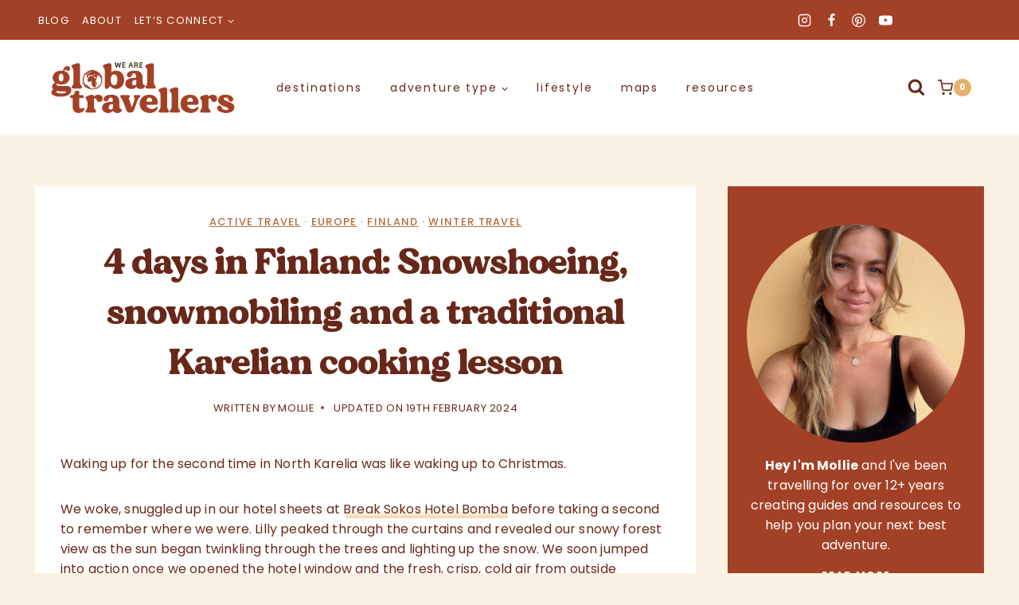

--- FILE ---
content_type: text/html; charset=UTF-8
request_url: https://weareglobaltravellers.com/2018/10/finland-snowshoeing-snowmobiling-cooking/
body_size: 56784
content:
<!doctype html>
<html lang="en-GB" class="no-js" itemtype="https://schema.org/Blog" itemscope>
<head><meta charset="UTF-8"><script>if(navigator.userAgent.match(/MSIE|Internet Explorer/i)||navigator.userAgent.match(/Trident\/7\..*?rv:11/i)){var href=document.location.href;if(!href.match(/[?&]nowprocket/)){if(href.indexOf("?")==-1){if(href.indexOf("#")==-1){document.location.href=href+"?nowprocket=1"}else{document.location.href=href.replace("#","?nowprocket=1#")}}else{if(href.indexOf("#")==-1){document.location.href=href+"&nowprocket=1"}else{document.location.href=href.replace("#","&nowprocket=1#")}}}}</script><script>(()=>{class RocketLazyLoadScripts{constructor(){this.v="2.0.4",this.userEvents=["keydown","keyup","mousedown","mouseup","mousemove","mouseover","mouseout","touchmove","touchstart","touchend","touchcancel","wheel","click","dblclick","input"],this.attributeEvents=["onblur","onclick","oncontextmenu","ondblclick","onfocus","onmousedown","onmouseenter","onmouseleave","onmousemove","onmouseout","onmouseover","onmouseup","onmousewheel","onscroll","onsubmit"]}async t(){this.i(),this.o(),/iP(ad|hone)/.test(navigator.userAgent)&&this.h(),this.u(),this.l(this),this.m(),this.k(this),this.p(this),this._(),await Promise.all([this.R(),this.L()]),this.lastBreath=Date.now(),this.S(this),this.P(),this.D(),this.O(),this.M(),await this.C(this.delayedScripts.normal),await this.C(this.delayedScripts.defer),await this.C(this.delayedScripts.async),await this.T(),await this.F(),await this.j(),await this.A(),window.dispatchEvent(new Event("rocket-allScriptsLoaded")),this.everythingLoaded=!0,this.lastTouchEnd&&await new Promise(t=>setTimeout(t,500-Date.now()+this.lastTouchEnd)),this.I(),this.H(),this.U(),this.W()}i(){this.CSPIssue=sessionStorage.getItem("rocketCSPIssue"),document.addEventListener("securitypolicyviolation",t=>{this.CSPIssue||"script-src-elem"!==t.violatedDirective||"data"!==t.blockedURI||(this.CSPIssue=!0,sessionStorage.setItem("rocketCSPIssue",!0))},{isRocket:!0})}o(){window.addEventListener("pageshow",t=>{this.persisted=t.persisted,this.realWindowLoadedFired=!0},{isRocket:!0}),window.addEventListener("pagehide",()=>{this.onFirstUserAction=null},{isRocket:!0})}h(){let t;function e(e){t=e}window.addEventListener("touchstart",e,{isRocket:!0}),window.addEventListener("touchend",function i(o){o.changedTouches[0]&&t.changedTouches[0]&&Math.abs(o.changedTouches[0].pageX-t.changedTouches[0].pageX)<10&&Math.abs(o.changedTouches[0].pageY-t.changedTouches[0].pageY)<10&&o.timeStamp-t.timeStamp<200&&(window.removeEventListener("touchstart",e,{isRocket:!0}),window.removeEventListener("touchend",i,{isRocket:!0}),"INPUT"===o.target.tagName&&"text"===o.target.type||(o.target.dispatchEvent(new TouchEvent("touchend",{target:o.target,bubbles:!0})),o.target.dispatchEvent(new MouseEvent("mouseover",{target:o.target,bubbles:!0})),o.target.dispatchEvent(new PointerEvent("click",{target:o.target,bubbles:!0,cancelable:!0,detail:1,clientX:o.changedTouches[0].clientX,clientY:o.changedTouches[0].clientY})),event.preventDefault()))},{isRocket:!0})}q(t){this.userActionTriggered||("mousemove"!==t.type||this.firstMousemoveIgnored?"keyup"===t.type||"mouseover"===t.type||"mouseout"===t.type||(this.userActionTriggered=!0,this.onFirstUserAction&&this.onFirstUserAction()):this.firstMousemoveIgnored=!0),"click"===t.type&&t.preventDefault(),t.stopPropagation(),t.stopImmediatePropagation(),"touchstart"===this.lastEvent&&"touchend"===t.type&&(this.lastTouchEnd=Date.now()),"click"===t.type&&(this.lastTouchEnd=0),this.lastEvent=t.type,t.composedPath&&t.composedPath()[0].getRootNode()instanceof ShadowRoot&&(t.rocketTarget=t.composedPath()[0]),this.savedUserEvents.push(t)}u(){this.savedUserEvents=[],this.userEventHandler=this.q.bind(this),this.userEvents.forEach(t=>window.addEventListener(t,this.userEventHandler,{passive:!1,isRocket:!0})),document.addEventListener("visibilitychange",this.userEventHandler,{isRocket:!0})}U(){this.userEvents.forEach(t=>window.removeEventListener(t,this.userEventHandler,{passive:!1,isRocket:!0})),document.removeEventListener("visibilitychange",this.userEventHandler,{isRocket:!0}),this.savedUserEvents.forEach(t=>{(t.rocketTarget||t.target).dispatchEvent(new window[t.constructor.name](t.type,t))})}m(){const t="return false",e=Array.from(this.attributeEvents,t=>"data-rocket-"+t),i="["+this.attributeEvents.join("],[")+"]",o="[data-rocket-"+this.attributeEvents.join("],[data-rocket-")+"]",s=(e,i,o)=>{o&&o!==t&&(e.setAttribute("data-rocket-"+i,o),e["rocket"+i]=new Function("event",o),e.setAttribute(i,t))};new MutationObserver(t=>{for(const n of t)"attributes"===n.type&&(n.attributeName.startsWith("data-rocket-")||this.everythingLoaded?n.attributeName.startsWith("data-rocket-")&&this.everythingLoaded&&this.N(n.target,n.attributeName.substring(12)):s(n.target,n.attributeName,n.target.getAttribute(n.attributeName))),"childList"===n.type&&n.addedNodes.forEach(t=>{if(t.nodeType===Node.ELEMENT_NODE)if(this.everythingLoaded)for(const i of[t,...t.querySelectorAll(o)])for(const t of i.getAttributeNames())e.includes(t)&&this.N(i,t.substring(12));else for(const e of[t,...t.querySelectorAll(i)])for(const t of e.getAttributeNames())this.attributeEvents.includes(t)&&s(e,t,e.getAttribute(t))})}).observe(document,{subtree:!0,childList:!0,attributeFilter:[...this.attributeEvents,...e]})}I(){this.attributeEvents.forEach(t=>{document.querySelectorAll("[data-rocket-"+t+"]").forEach(e=>{this.N(e,t)})})}N(t,e){const i=t.getAttribute("data-rocket-"+e);i&&(t.setAttribute(e,i),t.removeAttribute("data-rocket-"+e))}k(t){Object.defineProperty(HTMLElement.prototype,"onclick",{get(){return this.rocketonclick||null},set(e){this.rocketonclick=e,this.setAttribute(t.everythingLoaded?"onclick":"data-rocket-onclick","this.rocketonclick(event)")}})}S(t){function e(e,i){let o=e[i];e[i]=null,Object.defineProperty(e,i,{get:()=>o,set(s){t.everythingLoaded?o=s:e["rocket"+i]=o=s}})}e(document,"onreadystatechange"),e(window,"onload"),e(window,"onpageshow");try{Object.defineProperty(document,"readyState",{get:()=>t.rocketReadyState,set(e){t.rocketReadyState=e},configurable:!0}),document.readyState="loading"}catch(t){console.log("WPRocket DJE readyState conflict, bypassing")}}l(t){this.originalAddEventListener=EventTarget.prototype.addEventListener,this.originalRemoveEventListener=EventTarget.prototype.removeEventListener,this.savedEventListeners=[],EventTarget.prototype.addEventListener=function(e,i,o){o&&o.isRocket||!t.B(e,this)&&!t.userEvents.includes(e)||t.B(e,this)&&!t.userActionTriggered||e.startsWith("rocket-")||t.everythingLoaded?t.originalAddEventListener.call(this,e,i,o):(t.savedEventListeners.push({target:this,remove:!1,type:e,func:i,options:o}),"mouseenter"!==e&&"mouseleave"!==e||t.originalAddEventListener.call(this,e,t.savedUserEvents.push,o))},EventTarget.prototype.removeEventListener=function(e,i,o){o&&o.isRocket||!t.B(e,this)&&!t.userEvents.includes(e)||t.B(e,this)&&!t.userActionTriggered||e.startsWith("rocket-")||t.everythingLoaded?t.originalRemoveEventListener.call(this,e,i,o):t.savedEventListeners.push({target:this,remove:!0,type:e,func:i,options:o})}}J(t,e){this.savedEventListeners=this.savedEventListeners.filter(i=>{let o=i.type,s=i.target||window;return e!==o||t!==s||(this.B(o,s)&&(i.type="rocket-"+o),this.$(i),!1)})}H(){EventTarget.prototype.addEventListener=this.originalAddEventListener,EventTarget.prototype.removeEventListener=this.originalRemoveEventListener,this.savedEventListeners.forEach(t=>this.$(t))}$(t){t.remove?this.originalRemoveEventListener.call(t.target,t.type,t.func,t.options):this.originalAddEventListener.call(t.target,t.type,t.func,t.options)}p(t){let e;function i(e){return t.everythingLoaded?e:e.split(" ").map(t=>"load"===t||t.startsWith("load.")?"rocket-jquery-load":t).join(" ")}function o(o){function s(e){const s=o.fn[e];o.fn[e]=o.fn.init.prototype[e]=function(){return this[0]===window&&t.userActionTriggered&&("string"==typeof arguments[0]||arguments[0]instanceof String?arguments[0]=i(arguments[0]):"object"==typeof arguments[0]&&Object.keys(arguments[0]).forEach(t=>{const e=arguments[0][t];delete arguments[0][t],arguments[0][i(t)]=e})),s.apply(this,arguments),this}}if(o&&o.fn&&!t.allJQueries.includes(o)){const e={DOMContentLoaded:[],"rocket-DOMContentLoaded":[]};for(const t in e)document.addEventListener(t,()=>{e[t].forEach(t=>t())},{isRocket:!0});o.fn.ready=o.fn.init.prototype.ready=function(i){function s(){parseInt(o.fn.jquery)>2?setTimeout(()=>i.bind(document)(o)):i.bind(document)(o)}return"function"==typeof i&&(t.realDomReadyFired?!t.userActionTriggered||t.fauxDomReadyFired?s():e["rocket-DOMContentLoaded"].push(s):e.DOMContentLoaded.push(s)),o([])},s("on"),s("one"),s("off"),t.allJQueries.push(o)}e=o}t.allJQueries=[],o(window.jQuery),Object.defineProperty(window,"jQuery",{get:()=>e,set(t){o(t)}})}P(){const t=new Map;document.write=document.writeln=function(e){const i=document.currentScript,o=document.createRange(),s=i.parentElement;let n=t.get(i);void 0===n&&(n=i.nextSibling,t.set(i,n));const c=document.createDocumentFragment();o.setStart(c,0),c.appendChild(o.createContextualFragment(e)),s.insertBefore(c,n)}}async R(){return new Promise(t=>{this.userActionTriggered?t():this.onFirstUserAction=t})}async L(){return new Promise(t=>{document.addEventListener("DOMContentLoaded",()=>{this.realDomReadyFired=!0,t()},{isRocket:!0})})}async j(){return this.realWindowLoadedFired?Promise.resolve():new Promise(t=>{window.addEventListener("load",t,{isRocket:!0})})}M(){this.pendingScripts=[];this.scriptsMutationObserver=new MutationObserver(t=>{for(const e of t)e.addedNodes.forEach(t=>{"SCRIPT"!==t.tagName||t.noModule||t.isWPRocket||this.pendingScripts.push({script:t,promise:new Promise(e=>{const i=()=>{const i=this.pendingScripts.findIndex(e=>e.script===t);i>=0&&this.pendingScripts.splice(i,1),e()};t.addEventListener("load",i,{isRocket:!0}),t.addEventListener("error",i,{isRocket:!0}),setTimeout(i,1e3)})})})}),this.scriptsMutationObserver.observe(document,{childList:!0,subtree:!0})}async F(){await this.X(),this.pendingScripts.length?(await this.pendingScripts[0].promise,await this.F()):this.scriptsMutationObserver.disconnect()}D(){this.delayedScripts={normal:[],async:[],defer:[]},document.querySelectorAll("script[type$=rocketlazyloadscript]").forEach(t=>{t.hasAttribute("data-rocket-src")?t.hasAttribute("async")&&!1!==t.async?this.delayedScripts.async.push(t):t.hasAttribute("defer")&&!1!==t.defer||"module"===t.getAttribute("data-rocket-type")?this.delayedScripts.defer.push(t):this.delayedScripts.normal.push(t):this.delayedScripts.normal.push(t)})}async _(){await this.L();let t=[];document.querySelectorAll("script[type$=rocketlazyloadscript][data-rocket-src]").forEach(e=>{let i=e.getAttribute("data-rocket-src");if(i&&!i.startsWith("data:")){i.startsWith("//")&&(i=location.protocol+i);try{const o=new URL(i).origin;o!==location.origin&&t.push({src:o,crossOrigin:e.crossOrigin||"module"===e.getAttribute("data-rocket-type")})}catch(t){}}}),t=[...new Map(t.map(t=>[JSON.stringify(t),t])).values()],this.Y(t,"preconnect")}async G(t){if(await this.K(),!0!==t.noModule||!("noModule"in HTMLScriptElement.prototype))return new Promise(e=>{let i;function o(){(i||t).setAttribute("data-rocket-status","executed"),e()}try{if(navigator.userAgent.includes("Firefox/")||""===navigator.vendor||this.CSPIssue)i=document.createElement("script"),[...t.attributes].forEach(t=>{let e=t.nodeName;"type"!==e&&("data-rocket-type"===e&&(e="type"),"data-rocket-src"===e&&(e="src"),i.setAttribute(e,t.nodeValue))}),t.text&&(i.text=t.text),t.nonce&&(i.nonce=t.nonce),i.hasAttribute("src")?(i.addEventListener("load",o,{isRocket:!0}),i.addEventListener("error",()=>{i.setAttribute("data-rocket-status","failed-network"),e()},{isRocket:!0}),setTimeout(()=>{i.isConnected||e()},1)):(i.text=t.text,o()),i.isWPRocket=!0,t.parentNode.replaceChild(i,t);else{const i=t.getAttribute("data-rocket-type"),s=t.getAttribute("data-rocket-src");i?(t.type=i,t.removeAttribute("data-rocket-type")):t.removeAttribute("type"),t.addEventListener("load",o,{isRocket:!0}),t.addEventListener("error",i=>{this.CSPIssue&&i.target.src.startsWith("data:")?(console.log("WPRocket: CSP fallback activated"),t.removeAttribute("src"),this.G(t).then(e)):(t.setAttribute("data-rocket-status","failed-network"),e())},{isRocket:!0}),s?(t.fetchPriority="high",t.removeAttribute("data-rocket-src"),t.src=s):t.src="data:text/javascript;base64,"+window.btoa(unescape(encodeURIComponent(t.text)))}}catch(i){t.setAttribute("data-rocket-status","failed-transform"),e()}});t.setAttribute("data-rocket-status","skipped")}async C(t){const e=t.shift();return e?(e.isConnected&&await this.G(e),this.C(t)):Promise.resolve()}O(){this.Y([...this.delayedScripts.normal,...this.delayedScripts.defer,...this.delayedScripts.async],"preload")}Y(t,e){this.trash=this.trash||[];let i=!0;var o=document.createDocumentFragment();t.forEach(t=>{const s=t.getAttribute&&t.getAttribute("data-rocket-src")||t.src;if(s&&!s.startsWith("data:")){const n=document.createElement("link");n.href=s,n.rel=e,"preconnect"!==e&&(n.as="script",n.fetchPriority=i?"high":"low"),t.getAttribute&&"module"===t.getAttribute("data-rocket-type")&&(n.crossOrigin=!0),t.crossOrigin&&(n.crossOrigin=t.crossOrigin),t.integrity&&(n.integrity=t.integrity),t.nonce&&(n.nonce=t.nonce),o.appendChild(n),this.trash.push(n),i=!1}}),document.head.appendChild(o)}W(){this.trash.forEach(t=>t.remove())}async T(){try{document.readyState="interactive"}catch(t){}this.fauxDomReadyFired=!0;try{await this.K(),this.J(document,"readystatechange"),document.dispatchEvent(new Event("rocket-readystatechange")),await this.K(),document.rocketonreadystatechange&&document.rocketonreadystatechange(),await this.K(),this.J(document,"DOMContentLoaded"),document.dispatchEvent(new Event("rocket-DOMContentLoaded")),await this.K(),this.J(window,"DOMContentLoaded"),window.dispatchEvent(new Event("rocket-DOMContentLoaded"))}catch(t){console.error(t)}}async A(){try{document.readyState="complete"}catch(t){}try{await this.K(),this.J(document,"readystatechange"),document.dispatchEvent(new Event("rocket-readystatechange")),await this.K(),document.rocketonreadystatechange&&document.rocketonreadystatechange(),await this.K(),this.J(window,"load"),window.dispatchEvent(new Event("rocket-load")),await this.K(),window.rocketonload&&window.rocketonload(),await this.K(),this.allJQueries.forEach(t=>t(window).trigger("rocket-jquery-load")),await this.K(),this.J(window,"pageshow");const t=new Event("rocket-pageshow");t.persisted=this.persisted,window.dispatchEvent(t),await this.K(),window.rocketonpageshow&&window.rocketonpageshow({persisted:this.persisted})}catch(t){console.error(t)}}async K(){Date.now()-this.lastBreath>45&&(await this.X(),this.lastBreath=Date.now())}async X(){return document.hidden?new Promise(t=>setTimeout(t)):new Promise(t=>requestAnimationFrame(t))}B(t,e){return e===document&&"readystatechange"===t||(e===document&&"DOMContentLoaded"===t||(e===window&&"DOMContentLoaded"===t||(e===window&&"load"===t||e===window&&"pageshow"===t)))}static run(){(new RocketLazyLoadScripts).t()}}RocketLazyLoadScripts.run()})();</script>
	
	<meta name="viewport" content="width=device-width, initial-scale=1, minimum-scale=1">
	<meta name='robots' content='index, follow, max-image-preview:large, max-snippet:-1, max-video-preview:-1' />
	<style>img:is([sizes="auto" i], [sizes^="auto," i]) { contain-intrinsic-size: 3000px 1500px }</style>
	<script type="rocketlazyloadscript">window._wca = window._wca || [];</script>

<!-- Google Tag Manager by PYS -->
    <script type="rocketlazyloadscript" data-cfasync="false" data-pagespeed-no-defer>
	    window.dataLayerPYS = window.dataLayerPYS || [];
	</script>
<!-- End Google Tag Manager by PYS -->
	<!-- This site is optimized with the Yoast SEO plugin v26.7 - https://yoast.com/wordpress/plugins/seo/ -->
	<title>4 days in Finland: Snowshoeing, snowmobiling and a traditional Karelian cooking lesson - We Are Global Travellers</title>
<link data-rocket-prefetch href="https://scripts.mediavine.com" rel="dns-prefetch">
<link data-rocket-prefetch href="https://stats.wp.com" rel="dns-prefetch">
<link data-rocket-prefetch href="https://wp.me" rel="dns-prefetch">
<link data-rocket-prefetch href="https://fonts.googleapis.com" rel="dns-prefetch">
<link data-rocket-prefetch href="https://www.youtube.com" rel="dns-prefetch">
<style id="rocket-critical-css">.wp-block-button__link{align-content:center;box-sizing:border-box;display:inline-block;height:100%;text-align:center;word-break:break-word}ul{box-sizing:border-box}.wp-block-search__button{margin-left:10px;word-break:normal}.wp-block-search__button.has-icon{line-height:0}.wp-block-search__button svg{height:1.25em;min-height:24px;min-width:24px;width:1.25em;fill:currentColor;vertical-align:text-bottom}.wp-block-search__inside-wrapper{display:flex;flex:auto;flex-wrap:nowrap;max-width:100%}.wp-block-search__label{width:100%}.wp-block-search__input{appearance:none;border:1px solid #949494;flex-grow:1;margin-left:0;margin-right:0;min-width:3rem;padding:8px;text-decoration:unset!important}.entry-content{counter-reset:footnotes}:root{--wp--preset--font-size--normal:16px;--wp--preset--font-size--huge:42px}.screen-reader-text{border:0;clip-path:inset(50%);height:1px;margin:-1px;overflow:hidden;padding:0;position:absolute;width:1px;word-wrap:normal!important}.entry-content-wrap .entry-meta{display:inline-block}.wp-block-search .wp-block-search__input,.wp-block-search__inside-wrapper{border-radius:0}.wp-block-search .wp-block-search__input,input[type="search"]{color:initial;background-color:transparent;border-color:transparent}.wp-block-search .wp-block-search__button:not(.has-background){background:transparent}.wp-block-search__inside-wrapper{border-color:var(--global-palette3)}.search-form .kadence-search-icon-wrap{color:var(--global-palette4)}.search-form input.search-field{padding-right:0} html{line-height:1.15;-webkit-text-size-adjust:100%}body{margin:0}main{display:block;min-width:0}h1{font-size:2em;margin:.67em 0}a{background-color:rgba(0,0,0,0)}strong{font-weight:bold}img{border-style:none}button,input{font-size:100%;margin:0}button,input{overflow:visible}button{text-transform:none}button,[type=submit]{-webkit-appearance:button}[type=search]{-webkit-appearance:textfield;outline-offset:-2px}[type=search]::-webkit-search-decoration{-webkit-appearance:none}::-webkit-file-upload-button{-webkit-appearance:button;font:inherit}template{display:none}[hidden]{display:none}:root{--global-gray-400:#CBD5E0;--global-gray-500:#A0AEC0;--global-xs-spacing:1em;--global-sm-spacing:1.5rem;--global-md-spacing:2rem;--global-lg-spacing:2.5em;--global-xl-spacing:3.5em;--global-xxl-spacing:5rem;--global-edge-spacing:1.5rem;--global-boxed-spacing:2rem;--global-font-size-small:clamp(0.8rem, 0.73rem + 0.217vw, 0.9rem);--global-font-size-medium:clamp(1.1rem, 0.995rem + 0.326vw, 1.25rem);--global-font-size-large:clamp(1.75rem, 1.576rem + 0.543vw, 2rem);--global-font-size-larger:clamp(2rem, 1.6rem + 1vw, 2.5rem);--global-font-size-xxlarge:clamp(2.25rem, 1.728rem + 1.63vw, 3rem)}h1,h2{padding:0;margin:0}em{font-style:italic}html{box-sizing:border-box}*,*::before,*::after{box-sizing:inherit}ul{margin:0 0 1.5em 1.5em;padding:0}ul{list-style:disc}li>ul{margin-bottom:0;margin-left:1.5em}img{display:block;height:auto;max-width:100%}figure{margin:.5em 0}a{color:var(--global-palette-highlight);text-underline-offset:.1em}.link-style-offset-background .entry-content p a{color:inherit;text-decoration:none;background-image:linear-gradient(var(--global-palette-highlight-alt2),var(--global-palette-highlight));background-repeat:no-repeat;background-position:4px bottom;background-size:100% 10px}.screen-reader-text{clip:rect(1px,1px,1px,1px);position:absolute!important;height:1px;width:1px;overflow:hidden;word-wrap:normal!important}input[type=search]{-webkit-appearance:none;color:var(--global-palette5);border:1px solid var(--global-gray-400);border-radius:3px;padding:.4em .5em;max-width:100%;background:var(--global-palette9);box-shadow:0px 0px 0px -7px rgba(0,0,0,0)}::-webkit-input-placeholder{color:var(--global-palette6)}::-moz-placeholder{color:var(--global-palette6);opacity:1}:-ms-input-placeholder{color:var(--global-palette6)}:-moz-placeholder{color:var(--global-palette6)}::placeholder{color:var(--global-palette6)}.search-form{position:relative}.search-form input[type=search],.search-form input.search-field{padding-right:60px;width:100%}.search-form .search-submit[type=submit]{top:0;right:0;bottom:0;position:absolute;color:rgba(0,0,0,0);background:rgba(0,0,0,0);z-index:2;width:50px;border:0;padding:8px 12px 7px;border-radius:0;box-shadow:none;overflow:hidden}.search-form .kadence-search-icon-wrap{position:absolute;right:0;top:0;height:100%;width:50px;padding:0;text-align:center;background:0 0;z-index:3;color:var(--global-palette6);text-shadow:none;display:flex;align-items:center;justify-content:center}button,.button,.wp-block-button__link,.wp-element-button,input[type=submit]{border-radius:3px;background:var(--global-palette-btn-bg);color:var(--global-palette-btn);padding:.4em 1em;border:0;font-size:1.125rem;line-height:1.6;display:inline-block;font-family:inherit;text-decoration:none;box-shadow:0px 0px 0px -7px rgba(0,0,0,0)}button:visited,.button:visited,.wp-block-button__link:visited,.wp-element-button:visited,input[type=submit]:visited{background:var(--global-palette-btn-bg);color:var(--global-palette-btn)}.kadence-svg-iconset{display:inline-flex;align-self:center}.kadence-svg-iconset svg{height:1em;width:1em}.kadence-svg-iconset.svg-baseline svg{top:.125em;position:relative}:root .has-theme-palette3-color{color:var(--global-palette3)}:root .has-theme-palette4-background-color{background-color:var(--global-palette4)}:root .has-theme-palette-9-color{color:var(--global-palette9)}.kt-clear{*zoom:1}.kt-clear::before,.kt-clear::after{content:" ";display:table}.kt-clear::after{clear:both}.content-area{margin:var(--global-xxl-spacing) 0}.entry-content{word-break:break-word}.site-container{margin:0 auto;padding:0 var(--global-content-edge-padding)}.content-bg{background:#fff}@media screen and (min-width:1025px){.has-sidebar .content-container{display:grid;grid-template-columns:5fr 2fr;grid-gap:var(--global-xl-spacing);justify-content:center}#secondary{grid-column:2;grid-row:1;min-width:0}}#kt-scroll-up-reader,#kt-scroll-up{position:fixed;transform:translateY(40px);opacity:0;z-index:1000;display:flex}.scroll-up-style-filled{color:var(--global-palette9);background:var(--global-palette4)}#kt-scroll-up-reader{transform:translateY(0px)}#kt-scroll-up-reader:not(:focus){clip:rect(1px,1px,1px,1px);height:1px;width:1px;overflow:hidden;word-wrap:normal!important}#wrapper{overflow:hidden;overflow:clip}body.footer-on-bottom #wrapper{min-height:100vh;display:flex;flex-direction:column}body.footer-on-bottom #inner-wrap{flex:1 0 auto}.site-branding{max-height:inherit}.site-branding a.brand{display:flex;gap:1em;flex-direction:row;align-items:center;text-decoration:none;color:inherit;max-height:inherit}.site-branding a.brand img{display:block}.header-navigation ul ul.sub-menu{display:none;position:absolute;top:100%;flex-direction:column;background:#fff;margin-left:0;box-shadow:0 2px 13px rgba(0,0,0,.1);z-index:1000}.header-navigation ul ul.sub-menu>li:last-child{border-bottom:0}.nav--toggle-sub .dropdown-nav-toggle{display:block;background:rgba(0,0,0,0);position:absolute;right:0;top:50%;width:.7em;height:.7em;font-size:inherit;width:.9em;height:.9em;font-size:.9em;display:inline-flex;line-height:inherit;margin:0;padding:0;border:none;border-radius:0;transform:translateY(-50%);overflow:visible}.nav--toggle-sub li.menu-item-has-children{position:relative}.nav-drop-title-wrap{position:relative;padding-right:1em;display:block}.header-navigation,.header-menu-container{display:flex}.header-navigation li.menu-item>a{display:block;width:100%;text-decoration:none;color:var(--global-palette4);transform:translate3d(0,0,0)}.header-navigation ul.sub-menu{display:block;list-style:none;margin:0;padding:0}.header-navigation ul li.menu-item>a{padding:.6em .5em}.header-navigation ul ul li.menu-item>a{padding:1em;outline-offset:-2px}.header-navigation ul ul li.menu-item>a{width:200px}.header-navigation .menu{display:flex;flex-wrap:wrap;justify-content:center;align-items:center;list-style:none;margin:0;padding:0}.menu-toggle-open{display:flex;background:rgba(0,0,0,0);align-items:center;box-shadow:none}.menu-toggle-open .menu-toggle-icon{display:flex}.menu-toggle-open.menu-toggle-style-default{border:0}.wp-site-blocks .menu-toggle-open{box-shadow:none}.mobile-navigation{width:100%}.mobile-navigation a{display:block;width:100%;text-decoration:none;padding:.6em .5em}.mobile-navigation ul{display:block;list-style:none;margin:0;padding:0}.popup-drawer{position:fixed;display:none;top:0;bottom:0;left:-99999rem;right:99999rem;z-index:100000}.popup-drawer .drawer-overlay{background-color:rgba(0,0,0,.4);position:fixed;top:0;right:0;bottom:0;left:0;opacity:0}.popup-drawer .drawer-inner{width:100%;transform:translateX(100%);max-width:90%;right:0;top:0;overflow:auto;background:#090c10;color:#fff;bottom:0;opacity:0;position:fixed;box-shadow:0 0 2rem 0 rgba(0,0,0,.1);display:flex;flex-direction:column}.popup-drawer .drawer-header{padding:0 1.5em;display:flex;justify-content:flex-end;min-height:calc(1.2em + 24px)}.popup-drawer .drawer-header .drawer-toggle{background:rgba(0,0,0,0);border:0;font-size:24px;line-height:1;padding:.6em .15em;color:inherit;display:flex;box-shadow:none;border-radius:0}.popup-drawer .drawer-content{padding:0 1.5em 1.5em}.popup-drawer .drawer-header .drawer-toggle{width:1em;position:relative;height:1em;box-sizing:content-box;font-size:24px}.drawer-toggle .toggle-close-bar{width:.75em;height:.08em;background:currentColor;transform-origin:center center;position:absolute;margin-top:-0.04em;opacity:0;border-radius:.08em;left:50%;margin-left:-0.375em;top:50%;transform:rotate(45deg) translateX(-50%)}.drawer-toggle .toggle-close-bar:last-child{transform:rotate(-45deg) translateX(50%)}@media screen and (max-width:1024px){.popup-drawer-layout-sidepanel.popup-mobile-drawer-side-right .drawer-inner{transform:translateX(100%);right:0;left:auto}}#main-header{display:none}#masthead{position:relative;z-index:11}@media screen and (min-width:1025px){#main-header{display:block}#mobile-header{display:none}}.site-header-row{display:grid;grid-template-columns:auto auto}.site-header-row-layout-fullwidth>.site-header-row-container-inner>.site-container{max-width:none}.site-header-section{display:flex;max-height:inherit}.site-header-item{display:flex;align-items:center;margin-right:10px;max-height:inherit}.site-header-section>.site-header-item:last-child{margin-right:0}.drawer-content .site-header-item{margin-right:0;margin-bottom:10px}.drawer-content .site-header-item:last-child{margin-bottom:0}.site-header-section-right{justify-content:flex-end}.element-social-inner-wrap{display:flex;flex-wrap:wrap;align-items:center;gap:.3em}a.social-button{width:2em;text-decoration:none;height:2em;display:inline-flex;justify-content:center;align-items:center;margin:0;color:var(--global-palette4);background:var(--global-palette7);border-radius:3px}.social-style-outline .social-button{background:rgba(0,0,0,0)!important;border:2px solid var(--global-palette7)}.search-toggle-open{display:flex;background:rgba(0,0,0,0);align-items:center;padding:.5em;box-shadow:none}.search-toggle-open .search-toggle-icon{display:flex}.search-toggle-open .search-toggle-icon svg.kadence-svg-icon{top:-0.05em;position:relative}.search-toggle-open.search-toggle-style-default{border:0}.popup-drawer-layout-fullwidth .drawer-inner{max-width:none;background:rgba(9,12,16,.97)}#search-drawer .drawer-inner .drawer-header{position:relative;z-index:100}#search-drawer .drawer-inner .drawer-content{display:flex;justify-content:center;align-items:center;position:absolute;top:0;bottom:0;left:0;right:0;padding:2em}#search-drawer .drawer-inner form{max-width:800px;width:100%;margin:0 auto;display:flex}#search-drawer .drawer-inner form label{flex-grow:2}#search-drawer .drawer-inner form ::-webkit-input-placeholder{color:currentColor;opacity:.5}#search-drawer .drawer-inner form ::-moz-placeholder{color:currentColor;opacity:.5}#search-drawer .drawer-inner form :-ms-input-placeholder{color:currentColor;opacity:.5}#search-drawer .drawer-inner form :-moz-placeholder{color:currentColor;opacity:.5}#search-drawer .drawer-inner input.search-field{width:100%;background:rgba(0,0,0,0);color:var(--global-palette6);padding:.8em 80px .8em .8em;font-size:20px;border:1px solid currentColor}#search-drawer .drawer-inner .search-submit[type=submit]{width:70px}#search-drawer .drawer-inner .kadence-search-icon-wrap{color:var(--global-palette6);width:70px}#mobile-drawer{z-index:99999}.wp-block-search .wp-block-search__button{border-color:var(--global-gray-400)}.wp-block-search .wp-block-search__button:not(.has-background){background:var(--global-palette9)}.wp-block-search .wp-block-search__input{border-color:var(--global-gray-400)}.wp-block-search.wp-block-search__button-inside .wp-block-search__inside-wrapper{border-color:var(--global-gray-400);border-radius:3px;background:var(--global-palette9)}.widget{margin-top:0;margin-bottom:1.5em}.widget-area .widget{margin-left:0;margin-right:0}.entry{box-shadow:0px 15px 25px -10px rgba(0,0,0,.05);border-radius:.25rem}.content-wrap{position:relative}.site-main{min-width:0}@media screen and (max-width:719px){.content-style-boxed .content-bg:not(.loop-entry){margin-left:-1rem;margin-right:-1rem;width:auto}.primary-sidebar{padding-left:0;padding-right:0}}.single-content{margin:var(--global-md-spacing) 0 0}.single-content p{margin-top:0;margin-bottom:var(--global-md-spacing)}.entry-content:after{display:table;clear:both;content:""}.entry-meta{font-size:80%;margin:1em 0;display:flex;flex-wrap:wrap}.entry-meta>*{display:inline-flex;align-items:center;flex-wrap:wrap}.entry-meta>* time{white-space:nowrap}.entry-meta a{color:inherit;text-decoration:none}.entry-meta .meta-label{margin-right:.2rem}.entry-meta>*:after{margin-left:.5rem;margin-right:.5rem;content:"";display:inline-block;background-color:currentColor;height:.25rem;width:.25rem;opacity:.8;border-radius:9999px;vertical-align:.1875em}.entry-meta>*:last-child:after{display:none}a.post-more-link{font-weight:bold;letter-spacing:.05em;text-transform:uppercase;text-decoration:none;color:inherit;font-size:80%}a.post-more-link .kadence-svg-iconset{margin-left:.5em}.more-link-wrap{margin-top:var(--global-xs-spacing);margin-bottom:0}.entry-taxonomies{margin-bottom:.5em;letter-spacing:.05em;font-size:70%;text-transform:uppercase}.entry-taxonomies a{text-decoration:none;font-weight:bold}.entry-taxonomies .category-style-underline a{text-decoration:underline}.title-align-center{text-align:center}.title-align-center .entry-meta{justify-content:center}@media screen and (max-width:719px){.title-mobile-align-center{text-align:center}.title-mobile-align-center .entry-meta{justify-content:center}}.entry-header{margin-bottom:1em}.entry-footer{clear:both}.entry-title{word-wrap:break-word}.primary-sidebar{padding-top:1.5rem;padding-bottom:1.5rem;margin-left:auto;margin-right:auto}@media screen and (min-width:768px){.primary-sidebar{padding-left:0;padding-right:0}}@media screen and (min-width:1025px){.primary-sidebar{padding:0;margin:0}}.entry-related-carousel .entry-footer{display:none}.kadence-header-cart .header-cart-button{color:inherit;text-decoration:none;display:flex;align-items:center;background:rgba(0,0,0,0);padding:0;border:0;box-shadow:none;font-size:1rem}.header-cart-button .kadence-svg-iconset{font-size:1.2em}.header-cart-wrap .header-cart-empty-check{display:none}.header-cart-button .header-cart-total{font-size:.65em;height:2.1em;line-height:1;background:var(--global-palette7);border-radius:50%;display:flex;width:2.1em;justify-content:center;align-items:center;text-align:center;color:var(--global-palette4);margin-left:.1em}#cart-drawer.popup-drawer .drawer-inner{max-width:400px;background:var(--global-palette9);color:var(--global-palette4)}#cart-drawer h2.side-cart-header{font-size:1em}#cart-drawer.popup-drawer .drawer-header{justify-content:space-between;align-items:center}#cart-drawer.popup-drawer .drawer-content{padding-top:1em}.kb-row-layout-wrap{position:relative;border:0 solid rgba(0,0,0,0)}.kb-row-layout-wrap:before{clear:both;display:table;content:""}.kt-row-column-wrap{display:grid;grid-template-columns:minmax(0,1fr);gap:var(--global-row-gutter-md, 2rem) var(--global-row-gutter-md, 2rem);grid-auto-rows:minmax(min-content,max-content);z-index:1;position:relative}.kt-row-has-bg>.kt-row-column-wrap{padding-left:var(--global-content-edge-padding, 15px);padding-right:var(--global-content-edge-padding, 15px)}.wp-block-kadence-column{display:flex;flex-direction:column;z-index:1;min-width:0;min-height:0}.kt-inside-inner-col{flex-direction:column;border:0 solid rgba(0,0,0,0);position:relative}.kb-buttons-wrap{display:flex;flex-wrap:wrap;align-items:center;justify-content:center;gap:var(--global-kb-gap-xs, 0.5rem)}.kb-button{z-index:1;position:relative;overflow:hidden;display:inline-flex;text-align:center;align-items:center;justify-content:center}.kb-button.wp-block-button__link{width:auto;height:auto}.wp-block-kadence-advancedbtn .kb-button:not(.specificity):not(.extra-specificity){text-decoration:none}.kb-button::before{position:absolute;content:"";top:0;right:0;bottom:0;left:0;z-index:-1;opacity:0;background:rgba(0,0,0,0)}.more-link-wrap .kadence-svg-icon{display:none}@media screen and (min-width:1024px){ul.sub-menu{border-top:solid 2px var(--global-palette1)}}@media screen and (min-width:1025px){.has-sidebar .content-container{grid-gap:var(--global-lg-spacing)}}.wp-block-search .wp-block-search__input,input[type="search"]{border-radius:0!important;color:initial}.wp-block-search .wp-block-search__input{border-color:transparent!important}.wp-block-search__inside-wrapper{border-radius:0!important}input[type="search"],input[type="search"]::-webkit-input-placeholder,.wp-block-search.wp-block-search__button-inside .wp-block-search__inside-wrapper{border-radius:0!important;color:var(--global-palette4);border-color:var(--global-palette5)}.wp-block-kadence-image:not(:last-child){margin-bottom:1em}.wp-block-kadence-image img{max-width:100%;border:0 solid currentColor;box-sizing:border-box}.wp-block-kadence-image .kb-is-ratio-image{height:0;position:relative}.wp-block-kadence-image .kb-is-ratio-image img{position:absolute;flex:1;height:100%;-o-object-fit:cover;object-fit:cover;width:100%;top:0;left:0}.wp-block-kadence-image .kb-image-ratio-square{padding-bottom:100%}.screen-reader-text{clip:rect(1px,1px,1px,1px);word-wrap:normal!important;border:0;clip-path:inset(50%);height:1px;margin:-1px;overflow:hidden;overflow-wrap:normal!important;padding:0;position:absolute!important;width:1px}</style>
	<meta name="description" content="Waking up in snowy North Karelia was gorgeous. We headed out for more adventures including snowshoeing, snowmobiling and a Karelian cooking class..." />
	<link rel="canonical" href="https://weareglobaltravellers.com/2018/10/finland-snowshoeing-snowmobiling-cooking/" />
	<meta property="og:locale" content="en_GB" />
	<meta property="og:type" content="article" />
	<meta property="og:title" content="4 days in Finland: Snowshoeing, snowmobiling and a traditional Karelian cooking lesson - We Are Global Travellers" />
	<meta property="og:description" content="Waking up in snowy North Karelia was gorgeous. We headed out for more adventures including snowshoeing, snowmobiling and a Karelian cooking class..." />
	<meta property="og:url" content="https://weareglobaltravellers.com/2018/10/finland-snowshoeing-snowmobiling-cooking/" />
	<meta property="og:site_name" content="We Are Global Travellers" />
	<meta property="article:publisher" content="https://www.facebook.com/wheresmollieofficial" />
	<meta property="article:author" content="https://www.facebook.com/groups/wheresmollieglobaltravellers" />
	<meta property="article:published_time" content="2018-10-28T16:29:15+00:00" />
	<meta property="article:modified_time" content="2024-02-19T13:45:42+00:00" />
	<meta property="og:image" content="https://weareglobaltravellers.com/wp-content/uploads/2018/10/4-days-in-finland-snowshoeing-snowmobiling-and-a-traditional-karelian-cooking-lesson-64.jpg" />
	<meta property="og:image:width" content="2140" />
	<meta property="og:image:height" content="2853" />
	<meta property="og:image:type" content="image/jpeg" />
	<meta name="author" content="Mollie" />
	<meta name="twitter:card" content="summary_large_image" />
	<meta name="twitter:creator" content="@wheresmollie" />
	<meta name="twitter:site" content="@wheresmollie" />
	<meta name="twitter:label1" content="Written by" />
	<meta name="twitter:data1" content="Mollie" />
	<meta name="twitter:label2" content="Estimated reading time" />
	<meta name="twitter:data2" content="12 minutes" />
	<script type="application/ld+json" class="yoast-schema-graph">{"@context":"https://schema.org","@graph":[{"@type":"Article","@id":"https://weareglobaltravellers.com/2018/10/finland-snowshoeing-snowmobiling-cooking/#article","isPartOf":{"@id":"https://weareglobaltravellers.com/2018/10/finland-snowshoeing-snowmobiling-cooking/"},"author":{"name":"Mollie","@id":"https://weareglobaltravellers.com/#/schema/person/531e40ccd56c755aa3238e7e5a6f2e08"},"headline":"4 days in Finland: Snowshoeing, snowmobiling and a traditional Karelian cooking lesson","datePublished":"2018-10-28T16:29:15+00:00","dateModified":"2024-02-19T13:45:42+00:00","mainEntityOfPage":{"@id":"https://weareglobaltravellers.com/2018/10/finland-snowshoeing-snowmobiling-cooking/"},"wordCount":1261,"commentCount":0,"publisher":{"@id":"https://weareglobaltravellers.com/#organization"},"image":{"@id":"https://weareglobaltravellers.com/2018/10/finland-snowshoeing-snowmobiling-cooking/#primaryimage"},"thumbnailUrl":"https://weareglobaltravellers.com/wp-content/uploads/2018/10/4-days-in-finland-snowshoeing-snowmobiling-and-a-traditional-karelian-cooking-lesson-64.jpg","articleSection":["Active Travel","Europe","Finland","Winter Travel"],"inLanguage":"en-GB","potentialAction":[{"@type":"CommentAction","name":"Comment","target":["https://weareglobaltravellers.com/2018/10/finland-snowshoeing-snowmobiling-cooking/#respond"]}]},{"@type":"WebPage","@id":"https://weareglobaltravellers.com/2018/10/finland-snowshoeing-snowmobiling-cooking/","url":"https://weareglobaltravellers.com/2018/10/finland-snowshoeing-snowmobiling-cooking/","name":"4 days in Finland: Snowshoeing, snowmobiling and a traditional Karelian cooking lesson - We Are Global Travellers","isPartOf":{"@id":"https://weareglobaltravellers.com/#website"},"primaryImageOfPage":{"@id":"https://weareglobaltravellers.com/2018/10/finland-snowshoeing-snowmobiling-cooking/#primaryimage"},"image":{"@id":"https://weareglobaltravellers.com/2018/10/finland-snowshoeing-snowmobiling-cooking/#primaryimage"},"thumbnailUrl":"https://weareglobaltravellers.com/wp-content/uploads/2018/10/4-days-in-finland-snowshoeing-snowmobiling-and-a-traditional-karelian-cooking-lesson-64.jpg","datePublished":"2018-10-28T16:29:15+00:00","dateModified":"2024-02-19T13:45:42+00:00","description":"Waking up in snowy North Karelia was gorgeous. We headed out for more adventures including snowshoeing, snowmobiling and a Karelian cooking class...","breadcrumb":{"@id":"https://weareglobaltravellers.com/2018/10/finland-snowshoeing-snowmobiling-cooking/#breadcrumb"},"inLanguage":"en-GB","potentialAction":[{"@type":"ReadAction","target":["https://weareglobaltravellers.com/2018/10/finland-snowshoeing-snowmobiling-cooking/"]}]},{"@type":"ImageObject","inLanguage":"en-GB","@id":"https://weareglobaltravellers.com/2018/10/finland-snowshoeing-snowmobiling-cooking/#primaryimage","url":"https://weareglobaltravellers.com/wp-content/uploads/2018/10/4-days-in-finland-snowshoeing-snowmobiling-and-a-traditional-karelian-cooking-lesson-64.jpg","contentUrl":"https://weareglobaltravellers.com/wp-content/uploads/2018/10/4-days-in-finland-snowshoeing-snowmobiling-and-a-traditional-karelian-cooking-lesson-64.jpg","width":2140,"height":2853,"caption":"4 days in Finland: Snowshoeing, snowmobiling and a traditional Karelian cooking lesson"},{"@type":"BreadcrumbList","@id":"https://weareglobaltravellers.com/2018/10/finland-snowshoeing-snowmobiling-cooking/#breadcrumb","itemListElement":[{"@type":"ListItem","position":1,"name":"Home","item":"https://weareglobaltravellers.com/"},{"@type":"ListItem","position":2,"name":"4 days in Finland: Snowshoeing, snowmobiling and a traditional Karelian cooking lesson"}]},{"@type":"WebSite","@id":"https://weareglobaltravellers.com/#website","url":"https://weareglobaltravellers.com/","name":"Where's Mollie","description":"A UK Travel and Adventure Lifestyle Blog","publisher":{"@id":"https://weareglobaltravellers.com/#organization"},"potentialAction":[{"@type":"SearchAction","target":{"@type":"EntryPoint","urlTemplate":"https://weareglobaltravellers.com/?s={search_term_string}"},"query-input":{"@type":"PropertyValueSpecification","valueRequired":true,"valueName":"search_term_string"}}],"inLanguage":"en-GB"},{"@type":"Organization","@id":"https://weareglobaltravellers.com/#organization","name":"Where's Mollie?","url":"https://weareglobaltravellers.com/","logo":{"@type":"ImageObject","inLanguage":"en-GB","@id":"https://weareglobaltravellers.com/#/schema/logo/image/","url":"https://weareglobaltravellers.com/wp-content/uploads/2024/10/cropped-Global-Travellers_red-TRANS.png","contentUrl":"https://weareglobaltravellers.com/wp-content/uploads/2024/10/cropped-Global-Travellers_red-TRANS.png","width":3600,"height":999,"caption":"Where's Mollie?"},"image":{"@id":"https://weareglobaltravellers.com/#/schema/logo/image/"},"sameAs":["https://www.facebook.com/wheresmollieofficial","https://x.com/wheresmollie","https://www.instagram.com/wheresmollie","https://www.pinterest.co.uk/wheresmollieblog/","https://www.youtube.com/user/molliebylett"]},{"@type":"Person","@id":"https://weareglobaltravellers.com/#/schema/person/531e40ccd56c755aa3238e7e5a6f2e08","name":"Mollie","image":{"@type":"ImageObject","inLanguage":"en-GB","@id":"https://weareglobaltravellers.com/#/schema/person/image/","url":"https://secure.gravatar.com/avatar/0dc24f7f87e7e3bf1499c6c4385bd95b07228233a88c74a2a5117062a98b209e?s=96&d=blank&r=g","contentUrl":"https://secure.gravatar.com/avatar/0dc24f7f87e7e3bf1499c6c4385bd95b07228233a88c74a2a5117062a98b209e?s=96&d=blank&r=g","caption":"Mollie"},"description":"Hey I'm Mollie and I've been travelling for over 12+ years creating guides and resources to help you plan your next best adventure. Founder of We Are Global Travellers.","sameAs":["https://weareglobaltravellers.com/author/wheresmollie/","https://www.facebook.com/groups/wheresmollieglobaltravellers","instagram.com/wheresmollie","https://www.pinterest.co.uk/weareglobaltravellers","youtube.com/wheresmollie"],"url":"https://weareglobaltravellers.com/author/wheresmollie/"}]}</script>
	<!-- / Yoast SEO plugin. -->


<script type="rocketlazyloadscript" data-rocket-type='application/javascript'  id='pys-version-script'>console.log('PixelYourSite Free version 11.1.5.2');</script>
<link rel='dns-prefetch' href='//scripts.mediavine.com' />
<link rel='dns-prefetch' href='//stats.wp.com' />
<link rel='dns-prefetch' href='//v0.wordpress.com' />
<link rel="alternate" type="application/rss+xml" title="We Are Global Travellers &raquo; Feed" href="https://weareglobaltravellers.com/feed/" />
<link rel="alternate" type="application/rss+xml" title="We Are Global Travellers &raquo; Comments Feed" href="https://weareglobaltravellers.com/comments/feed/" />
			<script type="rocketlazyloadscript">document.documentElement.classList.remove( 'no-js' );</script>
			<link rel="alternate" type="application/rss+xml" title="We Are Global Travellers &raquo; 4 days in Finland: Snowshoeing, snowmobiling and a traditional Karelian cooking lesson Comments Feed" href="https://weareglobaltravellers.com/2018/10/finland-snowshoeing-snowmobiling-cooking/feed/" />
		<!-- This site uses the Google Analytics by MonsterInsights plugin v9.11.1 - Using Analytics tracking - https://www.monsterinsights.com/ -->
							<script type="rocketlazyloadscript" data-rocket-src="//www.googletagmanager.com/gtag/js?id=G-PV3TQ7VEJ3"  data-cfasync="false" data-wpfc-render="false" async></script>
			<script type="rocketlazyloadscript" data-cfasync="false" data-wpfc-render="false">
				var mi_version = '9.11.1';
				var mi_track_user = true;
				var mi_no_track_reason = '';
								var MonsterInsightsDefaultLocations = {"page_location":"https:\/\/weareglobaltravellers.com\/2018\/10\/finland-snowshoeing-snowmobiling-cooking\/","page_referrer":"http:\/\/weareglobaltravellers.com\/2018\/10\/finland-snowshoeing-snowmobiling-cooking\/"};
								if ( typeof MonsterInsightsPrivacyGuardFilter === 'function' ) {
					var MonsterInsightsLocations = (typeof MonsterInsightsExcludeQuery === 'object') ? MonsterInsightsPrivacyGuardFilter( MonsterInsightsExcludeQuery ) : MonsterInsightsPrivacyGuardFilter( MonsterInsightsDefaultLocations );
				} else {
					var MonsterInsightsLocations = (typeof MonsterInsightsExcludeQuery === 'object') ? MonsterInsightsExcludeQuery : MonsterInsightsDefaultLocations;
				}

								var disableStrs = [
										'ga-disable-G-PV3TQ7VEJ3',
									];

				/* Function to detect opted out users */
				function __gtagTrackerIsOptedOut() {
					for (var index = 0; index < disableStrs.length; index++) {
						if (document.cookie.indexOf(disableStrs[index] + '=true') > -1) {
							return true;
						}
					}

					return false;
				}

				/* Disable tracking if the opt-out cookie exists. */
				if (__gtagTrackerIsOptedOut()) {
					for (var index = 0; index < disableStrs.length; index++) {
						window[disableStrs[index]] = true;
					}
				}

				/* Opt-out function */
				function __gtagTrackerOptout() {
					for (var index = 0; index < disableStrs.length; index++) {
						document.cookie = disableStrs[index] + '=true; expires=Thu, 31 Dec 2099 23:59:59 UTC; path=/';
						window[disableStrs[index]] = true;
					}
				}

				if ('undefined' === typeof gaOptout) {
					function gaOptout() {
						__gtagTrackerOptout();
					}
				}
								window.dataLayerPYS = window.dataLayerPYS || [];

				window.MonsterInsightsDualTracker = {
					helpers: {},
					trackers: {},
				};
				if (mi_track_user) {
					function __gtagDataLayer() {
						dataLayer.push(arguments);
					}

					function __gtagTracker(type, name, parameters) {
						if (!parameters) {
							parameters = {};
						}

						if (parameters.send_to) {
							__gtagDataLayer.apply(null, arguments);
							return;
						}

						if (type === 'event') {
														parameters.send_to = monsterinsights_frontend.v4_id;
							var hookName = name;
							if (typeof parameters['event_category'] !== 'undefined') {
								hookName = parameters['event_category'] + ':' + name;
							}

							if (typeof MonsterInsightsDualTracker.trackers[hookName] !== 'undefined') {
								MonsterInsightsDualTracker.trackers[hookName](parameters);
							} else {
								__gtagDataLayer('event', name, parameters);
							}
							
						} else {
							__gtagDataLayer.apply(null, arguments);
						}
					}

					__gtagTracker('js', new Date());
					__gtagTracker('set', {
						'developer_id.dZGIzZG': true,
											});
					if ( MonsterInsightsLocations.page_location ) {
						__gtagTracker('set', MonsterInsightsLocations);
					}
										__gtagTracker('config', 'G-PV3TQ7VEJ3', {"forceSSL":"true","link_attribution":"true"} );
										window.gtag = __gtagTracker;										(function () {
						/* https://developers.google.com/analytics/devguides/collection/analyticsjs/ */
						/* ga and __gaTracker compatibility shim. */
						var noopfn = function () {
							return null;
						};
						var newtracker = function () {
							return new Tracker();
						};
						var Tracker = function () {
							return null;
						};
						var p = Tracker.prototype;
						p.get = noopfn;
						p.set = noopfn;
						p.send = function () {
							var args = Array.prototype.slice.call(arguments);
							args.unshift('send');
							__gaTracker.apply(null, args);
						};
						var __gaTracker = function () {
							var len = arguments.length;
							if (len === 0) {
								return;
							}
							var f = arguments[len - 1];
							if (typeof f !== 'object' || f === null || typeof f.hitCallback !== 'function') {
								if ('send' === arguments[0]) {
									var hitConverted, hitObject = false, action;
									if ('event' === arguments[1]) {
										if ('undefined' !== typeof arguments[3]) {
											hitObject = {
												'eventAction': arguments[3],
												'eventCategory': arguments[2],
												'eventLabel': arguments[4],
												'value': arguments[5] ? arguments[5] : 1,
											}
										}
									}
									if ('pageview' === arguments[1]) {
										if ('undefined' !== typeof arguments[2]) {
											hitObject = {
												'eventAction': 'page_view',
												'page_path': arguments[2],
											}
										}
									}
									if (typeof arguments[2] === 'object') {
										hitObject = arguments[2];
									}
									if (typeof arguments[5] === 'object') {
										Object.assign(hitObject, arguments[5]);
									}
									if ('undefined' !== typeof arguments[1].hitType) {
										hitObject = arguments[1];
										if ('pageview' === hitObject.hitType) {
											hitObject.eventAction = 'page_view';
										}
									}
									if (hitObject) {
										action = 'timing' === arguments[1].hitType ? 'timing_complete' : hitObject.eventAction;
										hitConverted = mapArgs(hitObject);
										__gtagTracker('event', action, hitConverted);
									}
								}
								return;
							}

							function mapArgs(args) {
								var arg, hit = {};
								var gaMap = {
									'eventCategory': 'event_category',
									'eventAction': 'event_action',
									'eventLabel': 'event_label',
									'eventValue': 'event_value',
									'nonInteraction': 'non_interaction',
									'timingCategory': 'event_category',
									'timingVar': 'name',
									'timingValue': 'value',
									'timingLabel': 'event_label',
									'page': 'page_path',
									'location': 'page_location',
									'title': 'page_title',
									'referrer' : 'page_referrer',
								};
								for (arg in args) {
																		if (!(!args.hasOwnProperty(arg) || !gaMap.hasOwnProperty(arg))) {
										hit[gaMap[arg]] = args[arg];
									} else {
										hit[arg] = args[arg];
									}
								}
								return hit;
							}

							try {
								f.hitCallback();
							} catch (ex) {
							}
						};
						__gaTracker.create = newtracker;
						__gaTracker.getByName = newtracker;
						__gaTracker.getAll = function () {
							return [];
						};
						__gaTracker.remove = noopfn;
						__gaTracker.loaded = true;
						window['__gaTracker'] = __gaTracker;
					})();
									} else {
										console.log("");
					(function () {
						function __gtagTracker() {
							return null;
						}

						window['__gtagTracker'] = __gtagTracker;
						window['gtag'] = __gtagTracker;
					})();
									}
			</script>
							<!-- / Google Analytics by MonsterInsights -->
		<style id='wp-emoji-styles-inline-css'>

	img.wp-smiley, img.emoji {
		display: inline !important;
		border: none !important;
		box-shadow: none !important;
		height: 1em !important;
		width: 1em !important;
		margin: 0 0.07em !important;
		vertical-align: -0.1em !important;
		background: none !important;
		padding: 0 !important;
	}
</style>
<link rel='preload'  href='https://weareglobaltravellers.com/wp-includes/css/dist/block-library/style.min.css?ver=6.8.3' data-rocket-async="style" as="style" onload="this.onload=null;this.rel='stylesheet'" onerror="this.removeAttribute('data-rocket-async')"  media='all' />
<style id='classic-theme-styles-inline-css'>
/*! This file is auto-generated */
.wp-block-button__link{color:#fff;background-color:#32373c;border-radius:9999px;box-shadow:none;text-decoration:none;padding:calc(.667em + 2px) calc(1.333em + 2px);font-size:1.125em}.wp-block-file__button{background:#32373c;color:#fff;text-decoration:none}
</style>
<link rel='preload'  href='https://weareglobaltravellers.com/wp-includes/js/mediaelement/mediaelementplayer-legacy.min.css?ver=4.2.17' data-rocket-async="style" as="style" onload="this.onload=null;this.rel='stylesheet'" onerror="this.removeAttribute('data-rocket-async')"  media='all' />
<link rel='preload'  href='https://weareglobaltravellers.com/wp-includes/js/mediaelement/wp-mediaelement.min.css?ver=6.8.3' data-rocket-async="style" as="style" onload="this.onload=null;this.rel='stylesheet'" onerror="this.removeAttribute('data-rocket-async')"  media='all' />
<style id='jetpack-sharing-buttons-style-inline-css'>
.jetpack-sharing-buttons__services-list{display:flex;flex-direction:row;flex-wrap:wrap;gap:0;list-style-type:none;margin:5px;padding:0}.jetpack-sharing-buttons__services-list.has-small-icon-size{font-size:12px}.jetpack-sharing-buttons__services-list.has-normal-icon-size{font-size:16px}.jetpack-sharing-buttons__services-list.has-large-icon-size{font-size:24px}.jetpack-sharing-buttons__services-list.has-huge-icon-size{font-size:36px}@media print{.jetpack-sharing-buttons__services-list{display:none!important}}.editor-styles-wrapper .wp-block-jetpack-sharing-buttons{gap:0;padding-inline-start:0}ul.jetpack-sharing-buttons__services-list.has-background{padding:1.25em 2.375em}
</style>
<style id='global-styles-inline-css'>
:root{--wp--preset--aspect-ratio--square: 1;--wp--preset--aspect-ratio--4-3: 4/3;--wp--preset--aspect-ratio--3-4: 3/4;--wp--preset--aspect-ratio--3-2: 3/2;--wp--preset--aspect-ratio--2-3: 2/3;--wp--preset--aspect-ratio--16-9: 16/9;--wp--preset--aspect-ratio--9-16: 9/16;--wp--preset--color--black: #000000;--wp--preset--color--cyan-bluish-gray: #abb8c3;--wp--preset--color--white: #ffffff;--wp--preset--color--pale-pink: #f78da7;--wp--preset--color--vivid-red: #cf2e2e;--wp--preset--color--luminous-vivid-orange: #ff6900;--wp--preset--color--luminous-vivid-amber: #fcb900;--wp--preset--color--light-green-cyan: #7bdcb5;--wp--preset--color--vivid-green-cyan: #00d084;--wp--preset--color--pale-cyan-blue: #8ed1fc;--wp--preset--color--vivid-cyan-blue: #0693e3;--wp--preset--color--vivid-purple: #9b51e0;--wp--preset--color--theme-palette-1: var(--global-palette1);--wp--preset--color--theme-palette-2: var(--global-palette2);--wp--preset--color--theme-palette-3: var(--global-palette3);--wp--preset--color--theme-palette-4: var(--global-palette4);--wp--preset--color--theme-palette-5: var(--global-palette5);--wp--preset--color--theme-palette-6: var(--global-palette6);--wp--preset--color--theme-palette-7: var(--global-palette7);--wp--preset--color--theme-palette-8: var(--global-palette8);--wp--preset--color--theme-palette-9: var(--global-palette9);--wp--preset--color--theme-palette-10: var(--global-palette10);--wp--preset--color--theme-palette-11: var(--global-palette11);--wp--preset--color--theme-palette-12: var(--global-palette12);--wp--preset--color--theme-palette-13: var(--global-palette13);--wp--preset--color--theme-palette-14: var(--global-palette14);--wp--preset--color--theme-palette-15: var(--global-palette15);--wp--preset--gradient--vivid-cyan-blue-to-vivid-purple: linear-gradient(135deg,rgba(6,147,227,1) 0%,rgb(155,81,224) 100%);--wp--preset--gradient--light-green-cyan-to-vivid-green-cyan: linear-gradient(135deg,rgb(122,220,180) 0%,rgb(0,208,130) 100%);--wp--preset--gradient--luminous-vivid-amber-to-luminous-vivid-orange: linear-gradient(135deg,rgba(252,185,0,1) 0%,rgba(255,105,0,1) 100%);--wp--preset--gradient--luminous-vivid-orange-to-vivid-red: linear-gradient(135deg,rgba(255,105,0,1) 0%,rgb(207,46,46) 100%);--wp--preset--gradient--very-light-gray-to-cyan-bluish-gray: linear-gradient(135deg,rgb(238,238,238) 0%,rgb(169,184,195) 100%);--wp--preset--gradient--cool-to-warm-spectrum: linear-gradient(135deg,rgb(74,234,220) 0%,rgb(151,120,209) 20%,rgb(207,42,186) 40%,rgb(238,44,130) 60%,rgb(251,105,98) 80%,rgb(254,248,76) 100%);--wp--preset--gradient--blush-light-purple: linear-gradient(135deg,rgb(255,206,236) 0%,rgb(152,150,240) 100%);--wp--preset--gradient--blush-bordeaux: linear-gradient(135deg,rgb(254,205,165) 0%,rgb(254,45,45) 50%,rgb(107,0,62) 100%);--wp--preset--gradient--luminous-dusk: linear-gradient(135deg,rgb(255,203,112) 0%,rgb(199,81,192) 50%,rgb(65,88,208) 100%);--wp--preset--gradient--pale-ocean: linear-gradient(135deg,rgb(255,245,203) 0%,rgb(182,227,212) 50%,rgb(51,167,181) 100%);--wp--preset--gradient--electric-grass: linear-gradient(135deg,rgb(202,248,128) 0%,rgb(113,206,126) 100%);--wp--preset--gradient--midnight: linear-gradient(135deg,rgb(2,3,129) 0%,rgb(40,116,252) 100%);--wp--preset--font-size--small: var(--global-font-size-small);--wp--preset--font-size--medium: var(--global-font-size-medium);--wp--preset--font-size--large: var(--global-font-size-large);--wp--preset--font-size--x-large: 42px;--wp--preset--font-size--larger: var(--global-font-size-larger);--wp--preset--font-size--xxlarge: var(--global-font-size-xxlarge);--wp--preset--spacing--20: 0.44rem;--wp--preset--spacing--30: 0.67rem;--wp--preset--spacing--40: 1rem;--wp--preset--spacing--50: 1.5rem;--wp--preset--spacing--60: 2.25rem;--wp--preset--spacing--70: 3.38rem;--wp--preset--spacing--80: 5.06rem;--wp--preset--shadow--natural: 6px 6px 9px rgba(0, 0, 0, 0.2);--wp--preset--shadow--deep: 12px 12px 50px rgba(0, 0, 0, 0.4);--wp--preset--shadow--sharp: 6px 6px 0px rgba(0, 0, 0, 0.2);--wp--preset--shadow--outlined: 6px 6px 0px -3px rgba(255, 255, 255, 1), 6px 6px rgba(0, 0, 0, 1);--wp--preset--shadow--crisp: 6px 6px 0px rgba(0, 0, 0, 1);}:where(.is-layout-flex){gap: 0.5em;}:where(.is-layout-grid){gap: 0.5em;}body .is-layout-flex{display: flex;}.is-layout-flex{flex-wrap: wrap;align-items: center;}.is-layout-flex > :is(*, div){margin: 0;}body .is-layout-grid{display: grid;}.is-layout-grid > :is(*, div){margin: 0;}:where(.wp-block-columns.is-layout-flex){gap: 2em;}:where(.wp-block-columns.is-layout-grid){gap: 2em;}:where(.wp-block-post-template.is-layout-flex){gap: 1.25em;}:where(.wp-block-post-template.is-layout-grid){gap: 1.25em;}.has-black-color{color: var(--wp--preset--color--black) !important;}.has-cyan-bluish-gray-color{color: var(--wp--preset--color--cyan-bluish-gray) !important;}.has-white-color{color: var(--wp--preset--color--white) !important;}.has-pale-pink-color{color: var(--wp--preset--color--pale-pink) !important;}.has-vivid-red-color{color: var(--wp--preset--color--vivid-red) !important;}.has-luminous-vivid-orange-color{color: var(--wp--preset--color--luminous-vivid-orange) !important;}.has-luminous-vivid-amber-color{color: var(--wp--preset--color--luminous-vivid-amber) !important;}.has-light-green-cyan-color{color: var(--wp--preset--color--light-green-cyan) !important;}.has-vivid-green-cyan-color{color: var(--wp--preset--color--vivid-green-cyan) !important;}.has-pale-cyan-blue-color{color: var(--wp--preset--color--pale-cyan-blue) !important;}.has-vivid-cyan-blue-color{color: var(--wp--preset--color--vivid-cyan-blue) !important;}.has-vivid-purple-color{color: var(--wp--preset--color--vivid-purple) !important;}.has-black-background-color{background-color: var(--wp--preset--color--black) !important;}.has-cyan-bluish-gray-background-color{background-color: var(--wp--preset--color--cyan-bluish-gray) !important;}.has-white-background-color{background-color: var(--wp--preset--color--white) !important;}.has-pale-pink-background-color{background-color: var(--wp--preset--color--pale-pink) !important;}.has-vivid-red-background-color{background-color: var(--wp--preset--color--vivid-red) !important;}.has-luminous-vivid-orange-background-color{background-color: var(--wp--preset--color--luminous-vivid-orange) !important;}.has-luminous-vivid-amber-background-color{background-color: var(--wp--preset--color--luminous-vivid-amber) !important;}.has-light-green-cyan-background-color{background-color: var(--wp--preset--color--light-green-cyan) !important;}.has-vivid-green-cyan-background-color{background-color: var(--wp--preset--color--vivid-green-cyan) !important;}.has-pale-cyan-blue-background-color{background-color: var(--wp--preset--color--pale-cyan-blue) !important;}.has-vivid-cyan-blue-background-color{background-color: var(--wp--preset--color--vivid-cyan-blue) !important;}.has-vivid-purple-background-color{background-color: var(--wp--preset--color--vivid-purple) !important;}.has-black-border-color{border-color: var(--wp--preset--color--black) !important;}.has-cyan-bluish-gray-border-color{border-color: var(--wp--preset--color--cyan-bluish-gray) !important;}.has-white-border-color{border-color: var(--wp--preset--color--white) !important;}.has-pale-pink-border-color{border-color: var(--wp--preset--color--pale-pink) !important;}.has-vivid-red-border-color{border-color: var(--wp--preset--color--vivid-red) !important;}.has-luminous-vivid-orange-border-color{border-color: var(--wp--preset--color--luminous-vivid-orange) !important;}.has-luminous-vivid-amber-border-color{border-color: var(--wp--preset--color--luminous-vivid-amber) !important;}.has-light-green-cyan-border-color{border-color: var(--wp--preset--color--light-green-cyan) !important;}.has-vivid-green-cyan-border-color{border-color: var(--wp--preset--color--vivid-green-cyan) !important;}.has-pale-cyan-blue-border-color{border-color: var(--wp--preset--color--pale-cyan-blue) !important;}.has-vivid-cyan-blue-border-color{border-color: var(--wp--preset--color--vivid-cyan-blue) !important;}.has-vivid-purple-border-color{border-color: var(--wp--preset--color--vivid-purple) !important;}.has-vivid-cyan-blue-to-vivid-purple-gradient-background{background: var(--wp--preset--gradient--vivid-cyan-blue-to-vivid-purple) !important;}.has-light-green-cyan-to-vivid-green-cyan-gradient-background{background: var(--wp--preset--gradient--light-green-cyan-to-vivid-green-cyan) !important;}.has-luminous-vivid-amber-to-luminous-vivid-orange-gradient-background{background: var(--wp--preset--gradient--luminous-vivid-amber-to-luminous-vivid-orange) !important;}.has-luminous-vivid-orange-to-vivid-red-gradient-background{background: var(--wp--preset--gradient--luminous-vivid-orange-to-vivid-red) !important;}.has-very-light-gray-to-cyan-bluish-gray-gradient-background{background: var(--wp--preset--gradient--very-light-gray-to-cyan-bluish-gray) !important;}.has-cool-to-warm-spectrum-gradient-background{background: var(--wp--preset--gradient--cool-to-warm-spectrum) !important;}.has-blush-light-purple-gradient-background{background: var(--wp--preset--gradient--blush-light-purple) !important;}.has-blush-bordeaux-gradient-background{background: var(--wp--preset--gradient--blush-bordeaux) !important;}.has-luminous-dusk-gradient-background{background: var(--wp--preset--gradient--luminous-dusk) !important;}.has-pale-ocean-gradient-background{background: var(--wp--preset--gradient--pale-ocean) !important;}.has-electric-grass-gradient-background{background: var(--wp--preset--gradient--electric-grass) !important;}.has-midnight-gradient-background{background: var(--wp--preset--gradient--midnight) !important;}.has-small-font-size{font-size: var(--wp--preset--font-size--small) !important;}.has-medium-font-size{font-size: var(--wp--preset--font-size--medium) !important;}.has-large-font-size{font-size: var(--wp--preset--font-size--large) !important;}.has-x-large-font-size{font-size: var(--wp--preset--font-size--x-large) !important;}
:where(.wp-block-post-template.is-layout-flex){gap: 1.25em;}:where(.wp-block-post-template.is-layout-grid){gap: 1.25em;}
:where(.wp-block-columns.is-layout-flex){gap: 2em;}:where(.wp-block-columns.is-layout-grid){gap: 2em;}
:root :where(.wp-block-pullquote){font-size: 1.5em;line-height: 1.6;}
</style>
<link rel='preload'  href='https://weareglobaltravellers.com/wp-content/plugins/ss-premium-kadence/style.css?ver=1.3.8.2' data-rocket-async="style" as="style" onload="this.onload=null;this.rel='stylesheet'" onerror="this.removeAttribute('data-rocket-async')"  media='all' />
<link rel='preload'  href='https://weareglobaltravellers.com/wp-content/plugins/ss-premium-kadence/lib/css/post-related-content.css?ver=1.3.8.2' data-rocket-async="style" as="style" onload="this.onload=null;this.rel='stylesheet'" onerror="this.removeAttribute('data-rocket-async')"  media='all' />
<link rel='preload'  href='https://weareglobaltravellers.com/wp-content/plugins/ss-shop-style-kadence/style.css?ver=1.4.9' data-rocket-async="style" as="style" onload="this.onload=null;this.rel='stylesheet'" onerror="this.removeAttribute('data-rocket-async')"  media='all' />
<link rel='preload'  href='https://weareglobaltravellers.com/wp-content/uploads/useanyfont/uaf.css?ver=1764395047' data-rocket-async="style" as="style" onload="this.onload=null;this.rel='stylesheet'" onerror="this.removeAttribute('data-rocket-async')"  media='all' />
<style id='woocommerce-inline-inline-css'>
.woocommerce form .form-row .required { visibility: visible; }
</style>
<link rel='preload'  href='https://weareglobaltravellers.com/wp-content/themes/kadence/assets/css/global.min.css?ver=1.4.3' data-rocket-async="style" as="style" onload="this.onload=null;this.rel='stylesheet'" onerror="this.removeAttribute('data-rocket-async')"  media='all' />
<style id='kadence-global-inline-css'>
/* Kadence Base CSS */
:root{--global-palette1:#e7b26e;--global-palette2:#312f2e;--global-palette3:#682819;--global-palette4:#a34126;--global-palette5:#b26d39;--global-palette6:#e7b26e;--global-palette7:#fbf1e3;--global-palette8:#f2f3ee;--global-palette9:#ffffff;--global-palette10:oklch(from var(--global-palette1) calc(l + 0.10 * (1 - l)) calc(c * 1.00) calc(h + 180) / 100%);--global-palette11:#13612e;--global-palette12:#1159af;--global-palette13:#b82105;--global-palette14:#f7630c;--global-palette15:#f5a524;--global-palette9rgb:255, 255, 255;--global-palette-highlight:rgba(231,178,110,0.56);--global-palette-highlight-alt:#e7b26e;--global-palette-highlight-alt2:var(--global-palette9);--global-palette-btn-bg:var(--global-palette4);--global-palette-btn-bg-hover:var(--global-palette3);--global-palette-btn:var(--global-palette9);--global-palette-btn-hover:var(--global-palette9);--global-palette-btn-sec-bg:var(--global-palette7);--global-palette-btn-sec-bg-hover:var(--global-palette2);--global-palette-btn-sec:var(--global-palette3);--global-palette-btn-sec-hover:var(--global-palette9);--global-body-font-family:Poppins, sans-serif;--global-heading-font-family:"made-dillan", helvetica, arial, sans-serif;--global-primary-nav-font-family:Poppins, sans-serif;--global-fallback-font:sans-serif;--global-display-fallback-font:sans-serif;--global-content-width:1240px;--global-content-wide-width:calc(1240px + 230px);--global-content-narrow-width:980px;--global-content-edge-padding:1.5rem;--global-content-boxed-padding:2rem;--global-calc-content-width:calc(1240px - var(--global-content-edge-padding) - var(--global-content-edge-padding) );--wp--style--global--content-size:var(--global-calc-content-width);}.wp-site-blocks{--global-vw:calc( 100vw - ( 0.5 * var(--scrollbar-offset)));}body{background:var(--global-palette9);-webkit-font-smoothing:antialiased;-moz-osx-font-smoothing:grayscale;}body, input, select, optgroup, textarea{font-style:normal;font-weight:normal;font-size:16px;line-height:1.6em;letter-spacing:0.01em;font-family:var(--global-body-font-family);color:var(--global-palette3);}.content-bg, body.content-style-unboxed .site{background:var(--global-palette9);}h1,h2,h3,h4,h5,h6{font-family:var(--global-heading-font-family);}h1{font-style:normal;font-weight:400;font-size:45px;line-height:1.4em;letter-spacing:-0.025em;font-family:var(--global-heading-font-family, inherit);color:var(--global-palette3);}h2{font-style:normal;font-weight:normal;font-size:32px;line-height:1.4em;letter-spacing:-0.025em;font-family:Poppins, sans-serif;color:var(--global-palette4);}h3{font-style:normal;font-weight:400;font-size:32px;line-height:1.4em;letter-spacing:-0.025em;font-family:var(--global-heading-font-family, inherit);color:var(--global-palette3);}h4{font-style:normal;font-weight:normal;font-size:25px;line-height:1.4em;letter-spacing:-0.025em;font-family:Poppins, sans-serif;color:var(--global-palette3);}h5{font-style:normal;font-weight:normal;font-size:20px;line-height:1.4em;letter-spacing:-0.025em;font-family:Poppins, sans-serif;color:var(--global-palette3);}h6{font-style:normal;font-weight:400;font-size:15px;line-height:1.5em;letter-spacing:0.15em;font-family:"made-dillan", helvetica, arial, sans-serif;text-transform:uppercase;color:var(--global-palette3);}@media all and (max-width: 767px){h1{font-size:35px;}h2{font-size:35px;}h3{font-size:30px;}h4{font-size:25px;}h5{font-size:20px;}h6{font-size:12px;}}.entry-hero .kadence-breadcrumbs{max-width:1240px;}.site-container, .site-header-row-layout-contained, .site-footer-row-layout-contained, .entry-hero-layout-contained, .comments-area, .alignfull > .wp-block-cover__inner-container, .alignwide > .wp-block-cover__inner-container{max-width:var(--global-content-width);}.content-width-narrow .content-container.site-container, .content-width-narrow .hero-container.site-container{max-width:var(--global-content-narrow-width);}@media all and (min-width: 1470px){.wp-site-blocks .content-container  .alignwide{margin-left:-115px;margin-right:-115px;width:unset;max-width:unset;}}@media all and (min-width: 1240px){.content-width-narrow .wp-site-blocks .content-container .alignwide{margin-left:-130px;margin-right:-130px;width:unset;max-width:unset;}}.content-style-boxed .wp-site-blocks .entry-content .alignwide{margin-left:calc( -1 * var( --global-content-boxed-padding ) );margin-right:calc( -1 * var( --global-content-boxed-padding ) );}.content-area{margin-top:4rem;margin-bottom:4rem;}@media all and (max-width: 1024px){.content-area{margin-top:3rem;margin-bottom:3rem;}}@media all and (max-width: 767px){.content-area{margin-top:2rem;margin-bottom:2rem;}}@media all and (max-width: 1024px){:root{--global-content-boxed-padding:2rem;}}@media all and (max-width: 767px){:root{--global-content-boxed-padding:1.5rem;}}.entry-content-wrap{padding:2rem;}@media all and (max-width: 1024px){.entry-content-wrap{padding:2rem;}}@media all and (max-width: 767px){.entry-content-wrap{padding:1.5rem;}}.entry.single-entry{box-shadow:0px 15px 15px -10px rgba(0,0,0,0);border-radius:0px 0px 0px 0px;}.entry.loop-entry{border-radius:0px 0px 0px 0px;box-shadow:0px 15px 15px -10px rgba(0,0,0,0);}.loop-entry .entry-content-wrap{padding:20px;}@media all and (max-width: 1024px){.loop-entry .entry-content-wrap{padding:2rem;}}@media all and (max-width: 767px){.loop-entry .entry-content-wrap{padding:1.5rem;}}.has-sidebar:not(.has-left-sidebar) .content-container{grid-template-columns:1fr 27%;}.has-sidebar.has-left-sidebar .content-container{grid-template-columns:27% 1fr;}.primary-sidebar.widget-area .widget{margin-bottom:1.5em;font-style:normal;color:var(--global-palette4);}.primary-sidebar.widget-area .widget-title{font-style:normal;font-weight:700;font-size:20px;line-height:1.5;color:var(--global-palette3);}button, .button, .wp-block-button__link, input[type="button"], input[type="reset"], input[type="submit"], .fl-button, .elementor-button-wrapper .elementor-button, .wc-block-components-checkout-place-order-button, .wc-block-cart__submit{font-style:normal;font-weight:700;font-size:12px;letter-spacing:0.1em;font-family:Poppins, sans-serif;text-transform:uppercase;border-radius:100px;padding:15px 25px 15px 25px;box-shadow:0px 0px 0px -7px rgba(0,0,0,0);}.wp-block-button.is-style-outline .wp-block-button__link{padding:15px 25px 15px 25px;}button:hover, button:focus, button:active, .button:hover, .button:focus, .button:active, .wp-block-button__link:hover, .wp-block-button__link:focus, .wp-block-button__link:active, input[type="button"]:hover, input[type="button"]:focus, input[type="button"]:active, input[type="reset"]:hover, input[type="reset"]:focus, input[type="reset"]:active, input[type="submit"]:hover, input[type="submit"]:focus, input[type="submit"]:active, .elementor-button-wrapper .elementor-button:hover, .elementor-button-wrapper .elementor-button:focus, .elementor-button-wrapper .elementor-button:active, .wc-block-cart__submit:hover{box-shadow:0px 15px 25px -7px rgba(0,0,0,0);}.kb-button.kb-btn-global-outline.kb-btn-global-inherit{padding-top:calc(15px - 2px);padding-right:calc(25px - 2px);padding-bottom:calc(15px - 2px);padding-left:calc(25px - 2px);}@media all and (max-width: 767px){button, .button, .wp-block-button__link, input[type="button"], input[type="reset"], input[type="submit"], .fl-button, .elementor-button-wrapper .elementor-button, .wc-block-components-checkout-place-order-button, .wc-block-cart__submit{font-size:10px;}}button.button-style-secondary, .button.button-style-secondary, .wp-block-button__link.button-style-secondary, input[type="button"].button-style-secondary, input[type="reset"].button-style-secondary, input[type="submit"].button-style-secondary, .fl-button.button-style-secondary, .elementor-button-wrapper .elementor-button.button-style-secondary, .wc-block-components-checkout-place-order-button.button-style-secondary, .wc-block-cart__submit.button-style-secondary{font-style:normal;font-weight:700;font-size:12px;letter-spacing:0.1em;font-family:Poppins, sans-serif;text-transform:uppercase;}.entry-content :where(.wp-block-image) img, .entry-content :where(.wp-block-kadence-image) img{border-radius:0px;}@media all and (min-width: 1025px){.transparent-header .entry-hero .entry-hero-container-inner{padding-top:calc(50px + 80px);}}@media all and (max-width: 1024px){.mobile-transparent-header .entry-hero .entry-hero-container-inner{padding-top:80px;}}@media all and (max-width: 767px){.mobile-transparent-header .entry-hero .entry-hero-container-inner{padding-top:80px;}}#kt-scroll-up-reader, #kt-scroll-up{border-radius:0px 0px 0px 0px;bottom:70px;font-size:1.45em;padding:0.4em 0.4em 0.4em 0.4em;}#kt-scroll-up-reader.scroll-up-side-right, #kt-scroll-up.scroll-up-side-right{right:70px;}#kt-scroll-up-reader.scroll-up-side-left, #kt-scroll-up.scroll-up-side-left{left:70px;}@media all and (max-width: 767px){#kt-scroll-up-reader, #kt-scroll-up{bottom:20px;font-size:1.8em;}#kt-scroll-up-reader.scroll-up-side-right, #kt-scroll-up.scroll-up-side-right{right:20px;}#kt-scroll-up-reader.scroll-up-side-left, #kt-scroll-up.scroll-up-side-left{left:20px;}}body.single{background:var(--global-palette7);}.wp-site-blocks .post-title h1{font-style:normal;}.post-title .entry-taxonomies, .post-title .entry-taxonomies a{font-style:normal;font-weight:500;font-size:13px;letter-spacing:0.1em;font-family:Poppins, sans-serif;color:var(--global-palette5);}.post-title .entry-taxonomies a:hover{color:var(--global-palette4);}.post-title .entry-taxonomies .category-style-pill a{background:var(--global-palette5);}.post-title .entry-taxonomies .category-style-pill a:hover{background:var(--global-palette4);}.post-title .entry-meta{font-style:normal;font-weight:400;font-size:13px;letter-spacing:0.05em;font-family:var(--global-body-font-family, inherit);text-transform:uppercase;}.entry-hero.post-hero-section .entry-header{min-height:200px;}.loop-entry.type-post h2.entry-title{font-style:normal;font-weight:normal;font-size:22px;line-height:1.4em;letter-spacing:-0.025em;font-family:Poppins, sans-serif;color:var(--global-palette3);}@media all and (max-width: 767px){.loop-entry.type-post h2.entry-title{font-size:22px;}}.loop-entry.type-post .entry-taxonomies{font-style:normal;font-weight:normal;font-size:12px;letter-spacing:1px;font-family:Poppins, sans-serif;text-transform:uppercase;}.loop-entry.type-post .entry-taxonomies, .loop-entry.type-post .entry-taxonomies a{color:var(--global-palette2);}.loop-entry.type-post .entry-taxonomies .category-style-pill a{background:var(--global-palette2);}.loop-entry.type-post .entry-taxonomies a:hover{color:var(--global-palette3);}.loop-entry.type-post .entry-taxonomies .category-style-pill a:hover{background:var(--global-palette3);}@media all and (max-width: 767px){.loop-entry.type-post .entry-taxonomies{font-size:11px;}}.loop-entry.type-post .entry-meta{font-style:normal;font-weight:normal;font-size:12px;letter-spacing:1px;font-family:Poppins, sans-serif;text-transform:uppercase;}.loop-entry.type-post .entry-meta{color:var(--global-palette2);}.loop-entry.type-post .entry-meta a:hover{color:var(--global-palette3);}
/* Kadence Header CSS */
@media all and (max-width: 1024px){.mobile-transparent-header #masthead{position:absolute;left:0px;right:0px;z-index:100;}.kadence-scrollbar-fixer.mobile-transparent-header #masthead{right:var(--scrollbar-offset,0);}.mobile-transparent-header #masthead, .mobile-transparent-header .site-top-header-wrap .site-header-row-container-inner, .mobile-transparent-header .site-main-header-wrap .site-header-row-container-inner, .mobile-transparent-header .site-bottom-header-wrap .site-header-row-container-inner{background:transparent;}.site-header-row-tablet-layout-fullwidth, .site-header-row-tablet-layout-standard{padding:0px;}}@media all and (min-width: 1025px){.transparent-header #masthead{position:absolute;left:0px;right:0px;z-index:100;}.transparent-header.kadence-scrollbar-fixer #masthead{right:var(--scrollbar-offset,0);}.transparent-header #masthead, .transparent-header .site-top-header-wrap .site-header-row-container-inner, .transparent-header .site-main-header-wrap .site-header-row-container-inner, .transparent-header .site-bottom-header-wrap .site-header-row-container-inner{background:transparent;}}.site-branding a.brand img{max-width:239px;}.site-branding a.brand img.svg-logo-image{width:239px;}@media all and (max-width: 1024px){.site-branding a.brand img{max-width:190px;}.site-branding a.brand img.svg-logo-image{width:190px;}}@media all and (max-width: 767px){.site-branding a.brand img{max-width:170px;}.site-branding a.brand img.svg-logo-image{width:170px;}}.site-branding{padding:0px 20px 0px 0px;}#masthead, #masthead .kadence-sticky-header.item-is-fixed:not(.item-at-start):not(.site-header-row-container):not(.site-main-header-wrap), #masthead .kadence-sticky-header.item-is-fixed:not(.item-at-start) > .site-header-row-container-inner{background:var(--global-palette8);}.site-main-header-wrap .site-header-row-container-inner{background:var(--global-palette9);border-top:0px none var(--global-palette4);}.site-main-header-inner-wrap{min-height:80px;}@media all and (max-width: 767px){.site-main-header-wrap .site-header-row-container-inner{border-top:4px none var(--global-palette4);}}.site-main-header-wrap .site-header-row-container-inner>.site-container{padding:20px 40px 20px 40px;}@media all and (max-width: 1024px){.site-main-header-wrap .site-header-row-container-inner>.site-container{padding:30px 20px 30px 20px;}}@media all and (max-width: 767px){.site-main-header-wrap .site-header-row-container-inner>.site-container{padding:10px 20px 10px 20px;}}.site-top-header-wrap .site-header-row-container-inner{background:var(--global-palette4);border-top:0px none transparent;}.site-top-header-inner-wrap{min-height:50px;}.site-top-header-wrap .site-header-row-container-inner>.site-container{padding:0px 150px 0px 40px;}.header-navigation[class*="header-navigation-style-underline"] .header-menu-container.primary-menu-container>ul>li>a:after{width:calc( 100% - 2.5em);}.main-navigation .primary-menu-container > ul > li.menu-item > a{padding-left:calc(2.5em / 2);padding-right:calc(2.5em / 2);padding-top:20px;padding-bottom:20px;color:var(--global-palette3);}.main-navigation .primary-menu-container > ul > li.menu-item .dropdown-nav-special-toggle{right:calc(2.5em / 2);}.main-navigation .primary-menu-container > ul li.menu-item > a{font-style:normal;font-weight:normal;font-size:14px;letter-spacing:0.133em;font-family:var(--global-primary-nav-font-family);text-transform:lowercase;}.main-navigation .primary-menu-container > ul > li.menu-item > a:hover{color:var(--global-palette5);}.main-navigation .primary-menu-container > ul > li.menu-item.current-menu-item > a{color:var(--global-palette3);}.header-navigation[class*="header-navigation-style-underline"] .header-menu-container.secondary-menu-container>ul>li>a:after{width:calc( 100% - 1.2em);}.secondary-navigation .secondary-menu-container > ul > li.menu-item > a{padding-left:calc(1.2em / 2);padding-right:calc(1.2em / 2);padding-top:0.6em;padding-bottom:0.6em;color:var(--global-palette9);}.secondary-navigation .primary-menu-container > ul > li.menu-item .dropdown-nav-special-toggle{right:calc(1.2em / 2);}.secondary-navigation .secondary-menu-container > ul li.menu-item > a{font-style:normal;font-weight:400;font-size:13px;letter-spacing:0.1em;text-transform:uppercase;}.secondary-navigation .secondary-menu-container > ul > li.menu-item > a:hover{color:var(--global-palette6);}.secondary-navigation .secondary-menu-container > ul > li.menu-item.current-menu-item > a{color:var(--global-palette7);}.header-navigation .header-menu-container ul ul.sub-menu, .header-navigation .header-menu-container ul ul.submenu{background:var(--global-palette6);box-shadow:0px 2px 5px 0px rgba(0,0,0,0);}.header-navigation .header-menu-container ul ul li.menu-item, .header-menu-container ul.menu > li.kadence-menu-mega-enabled > ul > li.menu-item > a{border-bottom:0px solid rgba(255,255,255,0.1);border-radius:0px 0px 0px 0px;}.header-navigation .header-menu-container ul ul li.menu-item > a{width:202px;padding-top:0.8em;padding-bottom:0.8em;color:var(--global-palette3);font-style:normal;font-weight:normal;font-size:12px;letter-spacing:0.1em;font-family:Poppins, sans-serif;}.header-navigation .header-menu-container ul ul li.menu-item > a:hover{color:var(--global-palette9);background:var(--global-palette6);border-radius:0px 0px 0px 0px;}.header-navigation .header-menu-container ul ul li.menu-item.current-menu-item > a{color:var(--global-palette6);background:var(--global-palette7);border-radius:0px 0px 0px 0px;}.mobile-toggle-open-container .menu-toggle-open, .mobile-toggle-open-container .menu-toggle-open:focus{color:var(--global-palette3);padding:0.4em 0em 0.4em 0.6em;font-size:14px;}.mobile-toggle-open-container .menu-toggle-open.menu-toggle-style-bordered{border:1px solid currentColor;}.mobile-toggle-open-container .menu-toggle-open .menu-toggle-icon{font-size:20px;}.mobile-toggle-open-container .menu-toggle-open:hover, .mobile-toggle-open-container .menu-toggle-open:focus-visible{color:var(--global-palette3);}.mobile-navigation ul li{font-style:normal;font-weight:normal;font-size:14px;letter-spacing:0.1em;font-family:Poppins, sans-serif;text-transform:uppercase;}@media all and (max-width: 767px){.mobile-navigation ul li{font-size:12px;}}.mobile-navigation ul li a{padding-top:1em;padding-bottom:1em;}.mobile-navigation ul li > a, .mobile-navigation ul li.menu-item-has-children > .drawer-nav-drop-wrap{color:var(--global-palette3);}.mobile-navigation ul li > a:hover, .mobile-navigation ul li.menu-item-has-children > .drawer-nav-drop-wrap:hover{color:var(--global-palette2);}.mobile-navigation ul li.current-menu-item > a, .mobile-navigation ul li.current-menu-item.menu-item-has-children > .drawer-nav-drop-wrap{color:var(--global-palette3);}.mobile-navigation ul li.menu-item-has-children .drawer-nav-drop-wrap, .mobile-navigation ul li:not(.menu-item-has-children) a{border-bottom:0px solid rgba(255,255,255,0.1);}.mobile-navigation:not(.drawer-navigation-parent-toggle-true) ul li.menu-item-has-children .drawer-nav-drop-wrap button{border-left:0px solid rgba(255,255,255,0.1);}#mobile-drawer .drawer-inner, #mobile-drawer.popup-drawer-layout-fullwidth.popup-drawer-animation-slice .pop-portion-bg, #mobile-drawer.popup-drawer-layout-fullwidth.popup-drawer-animation-slice.pop-animated.show-drawer .drawer-inner{background:#efd3b0;}@media all and (max-width: 767px){#mobile-drawer .drawer-inner, #mobile-drawer.popup-drawer-layout-fullwidth.popup-drawer-animation-slice .pop-portion-bg, #mobile-drawer.popup-drawer-layout-fullwidth.popup-drawer-animation-slice.pop-animated.show-drawer .drawer-inner{width:208px;}}#mobile-drawer .drawer-header .drawer-toggle{padding:0.6em 0.15em 0.6em 0.15em;font-size:24px;}#mobile-drawer .drawer-header .drawer-toggle, #mobile-drawer .drawer-header .drawer-toggle:focus{color:var(--global-palette3);}#mobile-drawer .drawer-header .drawer-toggle:hover, #mobile-drawer .drawer-header .drawer-toggle:focus:hover{color:var(--global-palette3);}.site-header-item .header-cart-wrap .header-cart-inner-wrap .header-cart-button{color:var(--global-palette3);padding:0em 0em 0em 0em;}.header-cart-wrap .header-cart-button .header-cart-total{background:var(--global-palette1);color:var(--global-palette9);}.header-mobile-cart-wrap .header-cart-button .header-cart-total{background:var(--global-palette1);color:var(--global-palette9);}.header-social-wrap{margin:0px 0px 0px 0px;}.header-social-wrap .header-social-inner-wrap{font-size:17px;gap:5px;}.header-social-wrap .header-social-inner-wrap .social-button{color:var(--global-palette9);border:2px none currentColor;border-radius:50%;}.header-social-wrap .header-social-inner-wrap .social-button:hover{color:var(--global-palette1);}.header-mobile-social-wrap .header-mobile-social-inner-wrap{font-size:1em;gap:0.3em;}.header-mobile-social-wrap .header-mobile-social-inner-wrap .social-button{color:var(--global-palette4);background:rgba(255,255,255,0);border:2px none transparent;border-radius:50px;}.search-toggle-open-container .search-toggle-open{color:var(--global-palette3);}.search-toggle-open-container .search-toggle-open.search-toggle-style-bordered{border:1px solid currentColor;}.search-toggle-open-container .search-toggle-open .search-toggle-icon{font-size:1.85em;}.search-toggle-open-container .search-toggle-open:hover, .search-toggle-open-container .search-toggle-open:focus{color:var(--global-palette1);}#search-drawer .drawer-inner .drawer-content form input.search-field, #search-drawer .drawer-inner .drawer-content form .kadence-search-icon-wrap, #search-drawer .drawer-header{color:var(--global-palette3);}#search-drawer .drawer-inner .drawer-content form input.search-field:focus, #search-drawer .drawer-inner .drawer-content form input.search-submit:hover ~ .kadence-search-icon-wrap, #search-drawer .drawer-inner .drawer-content form button[type="submit"]:hover ~ .kadence-search-icon-wrap{color:var(--global-palette3);}#search-drawer .drawer-inner{background:var(--global-palette7);}
/* Kadence Footer CSS */
#colophon{background:var(--global-palette7);}.site-middle-footer-inner-wrap{padding-top:0px;padding-bottom:0px;grid-column-gap:0px;grid-row-gap:0px;}.site-middle-footer-inner-wrap .widget{margin-bottom:0px;}.site-middle-footer-inner-wrap .site-footer-section:not(:last-child):after{right:calc(-0px / 2);}.site-bottom-footer-inner-wrap{min-height:40px;padding-top:10px;padding-bottom:20px;grid-column-gap:30px;}.site-bottom-footer-inner-wrap .widget{margin-bottom:30px;}.site-bottom-footer-inner-wrap .widget-area .widget-title{font-style:normal;}.site-bottom-footer-inner-wrap .site-footer-section:not(:last-child):after{right:calc(-30px / 2);}#colophon .footer-html{font-style:normal;font-size:11px;letter-spacing:1px;text-transform:uppercase;color:var(--global-palette3);margin:0px 0px 0px 0px;}@media all and (max-width: 767px){#colophon .footer-html{font-size:9px;}}#colophon .site-footer-row-container .site-footer-row .footer-html a{color:var(--global-palette2);}#colophon .site-footer-row-container .site-footer-row .footer-html a:hover{color:var(--global-palette3);}#colophon .footer-navigation .footer-menu-container > ul > li > a{padding-left:calc(2.5em / 2);padding-right:calc(2.5em / 2);padding-top:calc(0.6em / 2);padding-bottom:calc(0.6em / 2);color:var(--global-palette3);}#colophon .footer-navigation .footer-menu-container > ul li a{font-style:normal;font-weight:400;font-size:13px;letter-spacing:1px;text-transform:uppercase;}#colophon .footer-navigation .footer-menu-container > ul li a:hover{color:var(--global-palette2);}#colophon .footer-navigation .footer-menu-container > ul li.current-menu-item > a{color:var(--global-palette3);}@media all and (max-width: 767px){#colophon .footer-navigation .footer-menu-container > ul li a{font-size:9px;}}
/* Kadence Woo CSS */
.woocommerce-demo-store .woocommerce-store-notice a, .woocommerce-demo-store .woocommerce-store-notice{font-style:normal;font-weight:400;font-size:12px;letter-spacing:0.1em;font-family:var(--global-body-font-family, inherit);text-transform:uppercase;}.entry-hero.product-hero-section .entry-header{min-height:200px;}.product-title .kadence-breadcrumbs{font-style:normal;font-weight:normal;font-size:12px;line-height:1.65em;letter-spacing:0.05em;font-family:Poppins, sans-serif;text-transform:uppercase;color:var(--global-palette5);}.product-title .single-category{font-weight:700;font-size:32px;line-height:1.5;color:var(--global-palette3);}.wp-site-blocks .product-hero-section .extra-title{font-weight:700;font-size:32px;line-height:1.5;}.woocommerce div.product .product_title{font-style:normal;font-weight:400;font-size:35px;letter-spacing:0em;font-family:var(--global-heading-font-family, inherit);color:var(--global-palette3);}.woocommerce div.product .product-single-category{font-style:normal;font-weight:normal;font-size:12px;letter-spacing:0.05em;font-family:Poppins, sans-serif;text-transform:uppercase;color:var(--global-palette5);}body.single-product{background:var(--global-palette7);}body.single-product .content-bg, body.content-style-unboxed.single-product .site{background:rgba(231,178,110,0.03);}body.archive.tax-woo-product, body.post-type-archive-product{background:rgba(231,178,110,0.17);}body.archive.tax-woo-product .content-bg, body.content-style-unboxed.archive.tax-woo-product .site, body.post-type-archive-product .content-bg, body.content-style-unboxed.archive.post-type-archive-product .site, body.content-style-unboxed.archive.tax-woo-product .content-bg.loop-entry .content-bg:not(.loop-entry), body.content-style-unboxed.post-type-archive-product .content-bg.loop-entry .content-bg:not(.loop-entry){background:var(--global-palette9);}@media all and (max-width: 767px){.woocommerce ul.products:not(.products-list-view), .wp-site-blocks .wc-block-grid:not(.has-2-columns):not(.has-1-columns) .wc-block-grid__products{grid-template-columns:repeat(2, minmax(0, 1fr));column-gap:0.5rem;grid-row-gap:0.5rem;}}.product-archive-hero-section .entry-hero-container-inner{background:rgba(231,178,110,0.02);}.wp-site-blocks .product-archive-title h1{font-style:normal;font-weight:400;font-family:"made-dillan", helvetica, arial, sans-serif;}.woocommerce ul.products li.product h3, .woocommerce ul.products li.product .product-details .woocommerce-loop-product__title, .woocommerce ul.products li.product .product-details .woocommerce-loop-category__title, .wc-block-grid__products .wc-block-grid__product .wc-block-grid__product-title{font-style:normal;font-weight:normal;font-size:20px;letter-spacing:0.025em;font-family:Poppins, sans-serif;color:var(--global-palette2);}.woocommerce ul.products li.product .product-details .price, .wc-block-grid__products .wc-block-grid__product .wc-block-grid__product-price{font-style:normal;font-weight:700;font-size:14px;letter-spacing:0.1em;font-family:var(--global-body-font-family, inherit);color:var(--global-palette4);}.woocommerce ul.products.woo-archive-btn-button .product-action-wrap .button:not(.kb-button), .woocommerce ul.products li.woo-archive-btn-button .button:not(.kb-button), .wc-block-grid__product.woo-archive-btn-button .product-details .wc-block-grid__product-add-to-cart .wp-block-button__link{border-radius:95px 95px 95px 95px;background:var(--global-palette4);border:2px none transparent;box-shadow:0px 0px 0px 0px rgba(0,0,0,0.0);font-style:normal;font-weight:normal;font-family:Poppins, sans-serif;}.woocommerce ul.products.woo-archive-btn-button .product-action-wrap .button:not(.kb-button):hover, .woocommerce ul.products li.woo-archive-btn-button .button:not(.kb-button):hover, .wc-block-grid__product.woo-archive-btn-button .product-details .wc-block-grid__product-add-to-cart .wp-block-button__link:hover{background:var(--global-palette3);box-shadow:0px 0px 0px 0px rgba(0,0,0,0);}
/* Kadence Pro Header CSS */
.header-navigation-dropdown-direction-left ul ul.submenu, .header-navigation-dropdown-direction-left ul ul.sub-menu{right:0px;left:auto;}.rtl .header-navigation-dropdown-direction-right ul ul.submenu, .rtl .header-navigation-dropdown-direction-right ul ul.sub-menu{left:0px;right:auto;}.header-account-button .nav-drop-title-wrap > .kadence-svg-iconset, .header-account-button > .kadence-svg-iconset{font-size:1.2em;}.site-header-item .header-account-button .nav-drop-title-wrap, .site-header-item .header-account-wrap > .header-account-button{display:flex;align-items:center;}.header-account-style-icon_label .header-account-label{padding-left:5px;}.header-account-style-label_icon .header-account-label{padding-right:5px;}.site-header-item .header-account-wrap .header-account-button{text-decoration:none;box-shadow:none;color:inherit;background:transparent;padding:0.6em 0em 0.6em 0em;}.header-mobile-account-wrap .header-account-button .nav-drop-title-wrap > .kadence-svg-iconset, .header-mobile-account-wrap .header-account-button > .kadence-svg-iconset{font-size:1.2em;}.header-mobile-account-wrap .header-account-button .nav-drop-title-wrap, .header-mobile-account-wrap > .header-account-button{display:flex;align-items:center;}.header-mobile-account-wrap.header-account-style-icon_label .header-account-label{padding-left:5px;}.header-mobile-account-wrap.header-account-style-label_icon .header-account-label{padding-right:5px;}.header-mobile-account-wrap .header-account-button{text-decoration:none;box-shadow:none;color:inherit;background:transparent;padding:0.6em 0em 0.6em 0em;}#login-drawer .drawer-inner .drawer-content{display:flex;justify-content:center;align-items:center;position:absolute;top:0px;bottom:0px;left:0px;right:0px;padding:0px;}#loginform p label{display:block;}#login-drawer #loginform{width:100%;}#login-drawer #loginform input{width:100%;}#login-drawer #loginform input[type="checkbox"]{width:auto;}#login-drawer .drawer-inner .drawer-header{position:relative;z-index:100;}#login-drawer .drawer-content_inner.widget_login_form_inner{padding:2em;width:100%;max-width:350px;border-radius:.25rem;background:var(--global-palette9);color:var(--global-palette4);}#login-drawer .lost_password a{color:var(--global-palette6);}#login-drawer .lost_password, #login-drawer .register-field{text-align:center;}#login-drawer .widget_login_form_inner p{margin-top:1.2em;margin-bottom:0em;}#login-drawer .widget_login_form_inner p:first-child{margin-top:0em;}#login-drawer .widget_login_form_inner label{margin-bottom:0.5em;}#login-drawer hr.register-divider{margin:1.2em 0;border-width:1px;}#login-drawer .register-field{font-size:90%;}@media all and (min-width: 1025px){#login-drawer hr.register-divider.hide-desktop{display:none;}#login-drawer p.register-field.hide-desktop{display:none;}}@media all and (max-width: 1024px){#login-drawer hr.register-divider.hide-mobile{display:none;}#login-drawer p.register-field.hide-mobile{display:none;}}@media all and (max-width: 767px){#login-drawer hr.register-divider.hide-mobile{display:none;}#login-drawer p.register-field.hide-mobile{display:none;}}.tertiary-navigation .tertiary-menu-container > ul > li.menu-item > a{padding-left:calc(1.2em / 2);padding-right:calc(1.2em / 2);padding-top:0.6em;padding-bottom:0.6em;color:var(--global-palette5);}.tertiary-navigation .tertiary-menu-container > ul > li.menu-item > a:hover{color:var(--global-palette-highlight);}.tertiary-navigation .tertiary-menu-container > ul > li.menu-item.current-menu-item > a{color:var(--global-palette3);}.header-navigation[class*="header-navigation-style-underline"] .header-menu-container.tertiary-menu-container>ul>li>a:after{width:calc( 100% - 1.2em);}.quaternary-navigation .quaternary-menu-container > ul > li.menu-item > a{padding-left:calc(1.2em / 2);padding-right:calc(1.2em / 2);padding-top:0.6em;padding-bottom:0.6em;color:var(--global-palette5);}.quaternary-navigation .quaternary-menu-container > ul > li.menu-item > a:hover{color:var(--global-palette-highlight);}.quaternary-navigation .quaternary-menu-container > ul > li.menu-item.current-menu-item > a{color:var(--global-palette3);}.header-navigation[class*="header-navigation-style-underline"] .header-menu-container.quaternary-menu-container>ul>li>a:after{width:calc( 100% - 1.2em);}#main-header .header-divider{border-right:1px solid var(--global-palette6);height:50%;}#main-header .header-divider2{border-right:1px solid var(--global-palette6);height:50%;}#main-header .header-divider3{border-right:1px solid var(--global-palette6);height:50%;}#mobile-header .header-mobile-divider, #mobile-drawer .header-mobile-divider{border-right:1px solid var(--global-palette6);height:50%;}#mobile-drawer .header-mobile-divider{border-top:1px solid var(--global-palette6);width:50%;}#mobile-header .header-mobile-divider2{border-right:1px solid var(--global-palette6);height:50%;}#mobile-drawer .header-mobile-divider2{border-top:1px solid var(--global-palette6);width:50%;}.header-item-search-bar form ::-webkit-input-placeholder{color:currentColor;opacity:0.5;}.header-item-search-bar form ::placeholder{color:currentColor;opacity:0.5;}.header-search-bar form{max-width:100%;width:240px;}.header-mobile-search-bar form{max-width:calc(100vw - var(--global-sm-spacing) - var(--global-sm-spacing));width:240px;}.header-widget-lstyle-normal .header-widget-area-inner a:not(.button){text-decoration:underline;}.element-contact-inner-wrap{display:flex;flex-wrap:wrap;align-items:center;margin-top:-0.6em;margin-left:calc(-0.6em / 2);margin-right:calc(-0.6em / 2);}.element-contact-inner-wrap .header-contact-item{display:inline-flex;flex-wrap:wrap;align-items:center;margin-top:0.6em;margin-left:calc(0.6em / 2);margin-right:calc(0.6em / 2);}.element-contact-inner-wrap .header-contact-item .kadence-svg-iconset{font-size:1em;}.header-contact-item img{display:inline-block;}.header-contact-item .contact-label{margin-left:0.3em;}.rtl .header-contact-item .contact-label{margin-right:0.3em;margin-left:0px;}.header-mobile-contact-wrap .element-contact-inner-wrap{display:flex;flex-wrap:wrap;align-items:center;margin-top:-0.6em;margin-left:calc(-0.6em / 2);margin-right:calc(-0.6em / 2);}.header-mobile-contact-wrap .element-contact-inner-wrap .header-contact-item{display:inline-flex;flex-wrap:wrap;align-items:center;margin-top:0.6em;margin-left:calc(0.6em / 2);margin-right:calc(0.6em / 2);}.header-mobile-contact-wrap .element-contact-inner-wrap .header-contact-item .kadence-svg-iconset{font-size:1em;}#main-header .header-button2{box-shadow:0px 0px 0px -7px rgba(0,0,0,0);}#main-header .header-button2:hover{box-shadow:0px 15px 25px -7px rgba(0,0,0,0.1);}.mobile-header-button2-wrap .mobile-header-button-inner-wrap .mobile-header-button2{border:2px none transparent;box-shadow:0px 0px 0px -7px rgba(0,0,0,0);}.mobile-header-button2-wrap .mobile-header-button-inner-wrap .mobile-header-button2:hover{box-shadow:0px 15px 25px -7px rgba(0,0,0,0.1);}#widget-drawer.popup-drawer-layout-fullwidth .drawer-content .header-widget2, #widget-drawer.popup-drawer-layout-sidepanel .drawer-inner{max-width:400px;}#widget-drawer.popup-drawer-layout-fullwidth .drawer-content .header-widget2{margin:0 auto;}.widget-toggle-open{display:flex;align-items:center;background:transparent;box-shadow:none;}.widget-toggle-open:hover, .widget-toggle-open:focus{border-color:currentColor;background:transparent;box-shadow:none;}.widget-toggle-open .widget-toggle-icon{display:flex;}.widget-toggle-open .widget-toggle-label{padding-right:5px;}.rtl .widget-toggle-open .widget-toggle-label{padding-left:5px;padding-right:0px;}.widget-toggle-open .widget-toggle-label:empty, .rtl .widget-toggle-open .widget-toggle-label:empty{padding-right:0px;padding-left:0px;}.widget-toggle-open-container .widget-toggle-open{color:var(--global-palette5);padding:0.4em 0.6em 0.4em 0.6em;font-size:14px;}.widget-toggle-open-container .widget-toggle-open.widget-toggle-style-bordered{border:1px solid currentColor;}.widget-toggle-open-container .widget-toggle-open .widget-toggle-icon{font-size:20px;}.widget-toggle-open-container .widget-toggle-open:hover, .widget-toggle-open-container .widget-toggle-open:focus{color:var(--global-palette-highlight);}#widget-drawer .header-widget-2style-normal a:not(.button){text-decoration:underline;}#widget-drawer .header-widget-2style-plain a:not(.button){text-decoration:none;}#widget-drawer .header-widget2 .widget-title{color:var(--global-palette9);}#widget-drawer .header-widget2{color:var(--global-palette8);}#widget-drawer .header-widget2 a:not(.button), #widget-drawer .header-widget2 .drawer-sub-toggle{color:var(--global-palette8);}#widget-drawer .header-widget2 a:not(.button):hover, #widget-drawer .header-widget2 .drawer-sub-toggle:hover{color:var(--global-palette9);}#mobile-secondary-site-navigation ul li{font-size:14px;}#mobile-secondary-site-navigation ul li a{padding-top:1em;padding-bottom:1em;}#mobile-secondary-site-navigation ul li > a, #mobile-secondary-site-navigation ul li.menu-item-has-children > .drawer-nav-drop-wrap{color:var(--global-palette8);}#mobile-secondary-site-navigation ul li.current-menu-item > a, #mobile-secondary-site-navigation ul li.current-menu-item.menu-item-has-children > .drawer-nav-drop-wrap{color:var(--global-palette-highlight);}#mobile-secondary-site-navigation ul li.menu-item-has-children .drawer-nav-drop-wrap, #mobile-secondary-site-navigation ul li:not(.menu-item-has-children) a{border-bottom:1px solid rgba(255,255,255,0.1);}#mobile-secondary-site-navigation:not(.drawer-navigation-parent-toggle-true) ul li.menu-item-has-children .drawer-nav-drop-wrap button{border-left:1px solid rgba(255,255,255,0.1);}
/* Kadence Pro Header CSS */
#filter-drawer.popup-drawer-layout-fullwidth .drawer-content .product-filter-widgets, #filter-drawer.popup-drawer-layout-sidepanel .drawer-inner{max-width:400px;}#filter-drawer.popup-drawer-layout-fullwidth .drawer-content .product-filter-widgets{margin:0 auto;}.filter-toggle-open-container{margin-right:0.5em;}.filter-toggle-open >*:first-child:not(:last-child){margin-right:4px;}.filter-toggle-open{color:inherit;display:flex;align-items:center;background:transparent;box-shadow:none;border-radius:0px;}.filter-toggle-open.filter-toggle-style-default{border:0px;}.filter-toggle-open:hover, .filter-toggle-open:focus{border-color:currentColor;background:transparent;color:inherit;box-shadow:none;}.filter-toggle-open .filter-toggle-icon{display:flex;}.filter-toggle-open >*:first-child:not(:last-child):empty{margin-right:0px;}.filter-toggle-open-container .filter-toggle-open{color:var(--global-palette5);padding:3px 5px 3px 5px;font-size:14px;}.filter-toggle-open-container .filter-toggle-open.filter-toggle-style-bordered{border:1px solid currentColor;}.filter-toggle-open-container .filter-toggle-open .filter-toggle-icon{font-size:20px;}.filter-toggle-open-container .filter-toggle-open:hover, .filter-toggle-open-container .filter-toggle-open:focus{color:var(--global-palette-highlight);}#filter-drawer .drawer-inner{background:var(--global-palette9);}#filter-drawer .drawer-header .drawer-toggle, #filter-drawer .drawer-header .drawer-toggle:focus{color:var(--global-palette5);}#filter-drawer .drawer-header .drawer-toggle:hover, #filter-drawer .drawer-header .drawer-toggle:focus:hover{color:var(--global-palette3);}#filter-drawer .header-filter-2style-normal a:not(.button){text-decoration:underline;}#filter-drawer .header-filter-2style-plain a:not(.button){text-decoration:none;}#filter-drawer .drawer-inner .product-filter-widgets .widget-title{color:var(--global-palette3);}#filter-drawer .drawer-inner .product-filter-widgets{color:var(--global-palette4);}#filter-drawer .drawer-inner .product-filter-widgets a:not(.kb-button) .drawer-inner .product-filter-widgets .drawer-sub-toggle{color:var(--global-palette1);}#filter-drawer .drawer-inner .product-filter-widgets a:hover:not(.kb-button), #filter-drawer .drawer-inner .product-filter-widgets .drawer-sub-toggle:hover{color:var(--global-palette2);}.kadence-shop-active-filters{display:flex;flex-wrap:wrap;}.kadence-clear-filters-container a{text-decoration:none;background:var(--global-palette7);color:var(--global-palette5);padding:.6em;font-size:80%;transition:all 0.3s ease-in-out;-webkit-transition:all 0.3s ease-in-out;-moz-transition:all 0.3s ease-in-out;}.kadence-clear-filters-container ul{margin:0px;padding:0px;border:0px;list-style:none outside;overflow:hidden;zoom:1;}.kadence-clear-filters-container ul li{float:left;padding:0 0 1px 1px;list-style:none;}.kadence-clear-filters-container a:hover{background:var(--global-palette9);color:var(--global-palette3);}
</style>
<link rel='preload'  href='https://weareglobaltravellers.com/wp-content/themes/kadence/assets/css/simplelightbox.min.css?ver=1.4.3' data-rocket-async="style" as="style" onload="this.onload=null;this.rel='stylesheet'" onerror="this.removeAttribute('data-rocket-async')"  media='all' />
<link rel='preload'  href='https://weareglobaltravellers.com/wp-content/themes/kadence/assets/css/header.min.css?ver=1.4.3' data-rocket-async="style" as="style" onload="this.onload=null;this.rel='stylesheet'" onerror="this.removeAttribute('data-rocket-async')"  media='all' />
<link rel='preload'  href='https://weareglobaltravellers.com/wp-content/themes/kadence/assets/css/content.min.css?ver=1.4.3' data-rocket-async="style" as="style" onload="this.onload=null;this.rel='stylesheet'" onerror="this.removeAttribute('data-rocket-async')"  media='all' />
<link rel='preload'  href='https://weareglobaltravellers.com/wp-content/themes/kadence/assets/css/comments.min.css?ver=1.4.3' data-rocket-async="style" as="style" onload="this.onload=null;this.rel='stylesheet'" onerror="this.removeAttribute('data-rocket-async')"  media='all' />
<link rel='preload'  href='https://weareglobaltravellers.com/wp-content/themes/kadence/assets/css/sidebar.min.css?ver=1.4.3' data-rocket-async="style" as="style" onload="this.onload=null;this.rel='stylesheet'" onerror="this.removeAttribute('data-rocket-async')"  media='all' />
<link rel='preload'  href='https://weareglobaltravellers.com/wp-content/themes/kadence/assets/css/related-posts.min.css?ver=1.4.3' data-rocket-async="style" as="style" onload="this.onload=null;this.rel='stylesheet'" onerror="this.removeAttribute('data-rocket-async')"  media='all' />
<link rel='preload'  href='https://weareglobaltravellers.com/wp-content/themes/kadence/assets/css/kadence-splide.min.css?ver=1.4.3' data-rocket-async="style" as="style" onload="this.onload=null;this.rel='stylesheet'" onerror="this.removeAttribute('data-rocket-async')"  media='all' />
<link rel='preload'  href='https://weareglobaltravellers.com/wp-content/themes/kadence/assets/css/woocommerce.min.css?ver=1.4.3' data-rocket-async="style" as="style" onload="this.onload=null;this.rel='stylesheet'" onerror="this.removeAttribute('data-rocket-async')"  media='all' />
<link rel='preload'  href='https://weareglobaltravellers.com/wp-content/themes/kadence/assets/css/footer.min.css?ver=1.4.3' data-rocket-async="style" as="style" onload="this.onload=null;this.rel='stylesheet'" onerror="this.removeAttribute('data-rocket-async')"  media='all' />
<link rel='preload'  href='https://weareglobaltravellers.com/wp-content/themes/wanderlust-kadence/style.css?ver=1.2.3' data-rocket-async="style" as="style" onload="this.onload=null;this.rel='stylesheet'" onerror="this.removeAttribute('data-rocket-async')"  media='all' />
<style id='kadence-blocks-global-variables-inline-css'>
:root {--global-kb-font-size-sm:clamp(0.8rem, 0.73rem + 0.217vw, 0.9rem);--global-kb-font-size-md:clamp(1.1rem, 0.995rem + 0.326vw, 1.25rem);--global-kb-font-size-lg:clamp(1.75rem, 1.576rem + 0.543vw, 2rem);--global-kb-font-size-xl:clamp(2.25rem, 1.728rem + 1.63vw, 3rem);--global-kb-font-size-xxl:clamp(2.5rem, 1.456rem + 3.26vw, 4rem);--global-kb-font-size-xxxl:clamp(2.75rem, 0.489rem + 7.065vw, 6rem);}
</style>
<script type="rocketlazyloadscript" data-rocket-src="https://weareglobaltravellers.com/wp-content/plugins/google-analytics-for-wordpress/assets/js/frontend-gtag.min.js?ver=9.11.1" id="monsterinsights-frontend-script-js" async data-wp-strategy="async"></script>
<script data-cfasync="false" data-wpfc-render="false" id='monsterinsights-frontend-script-js-extra'>var monsterinsights_frontend = {"js_events_tracking":"true","download_extensions":"doc,pdf,ppt,zip,xls,docx,pptx,xlsx","inbound_paths":"[{\"path\":\"\\\/go\\\/\",\"label\":\"affiliate\"},{\"path\":\"\\\/recommend\\\/\",\"label\":\"affiliate\"}]","home_url":"https:\/\/weareglobaltravellers.com","hash_tracking":"false","v4_id":"G-PV3TQ7VEJ3"};</script>
<script async="async" fetchpriority="high" data-noptimize="1" data-cfasync="false" src="https://scripts.mediavine.com/tags/wheres-mollie.js?ver=6.8.3" id="mv-script-wrapper-js"></script>
<script type="rocketlazyloadscript" data-rocket-src="https://weareglobaltravellers.com/wp-includes/js/jquery/jquery.min.js?ver=3.7.1" id="jquery-core-js"></script>
<script type="rocketlazyloadscript" data-rocket-src="https://weareglobaltravellers.com/wp-includes/js/jquery/jquery-migrate.min.js?ver=3.4.1" id="jquery-migrate-js" data-rocket-defer defer></script>
<script type="rocketlazyloadscript" data-rocket-src="https://weareglobaltravellers.com/wp-content/plugins/woocommerce/assets/js/jquery-blockui/jquery.blockUI.min.js?ver=2.7.0-wc.10.4.3" id="wc-jquery-blockui-js" defer data-wp-strategy="defer"></script>
<script id="wc-add-to-cart-js-extra">
var wc_add_to_cart_params = {"ajax_url":"\/wp-admin\/admin-ajax.php","wc_ajax_url":"\/?wc-ajax=%%endpoint%%","i18n_view_cart":"View basket","cart_url":"https:\/\/weareglobaltravellers.com\/shop\/cart\/","is_cart":"","cart_redirect_after_add":"no"};
</script>
<script type="rocketlazyloadscript" data-rocket-src="https://weareglobaltravellers.com/wp-content/plugins/woocommerce/assets/js/frontend/add-to-cart.min.js?ver=10.4.3" id="wc-add-to-cart-js" defer data-wp-strategy="defer"></script>
<script type="rocketlazyloadscript" data-rocket-src="https://weareglobaltravellers.com/wp-content/plugins/woocommerce/assets/js/js-cookie/js.cookie.min.js?ver=2.1.4-wc.10.4.3" id="wc-js-cookie-js" defer data-wp-strategy="defer"></script>
<script id="woocommerce-js-extra">
var woocommerce_params = {"ajax_url":"\/wp-admin\/admin-ajax.php","wc_ajax_url":"\/?wc-ajax=%%endpoint%%","i18n_password_show":"Show password","i18n_password_hide":"Hide password"};
</script>
<script type="rocketlazyloadscript" data-rocket-src="https://weareglobaltravellers.com/wp-content/plugins/woocommerce/assets/js/frontend/woocommerce.min.js?ver=10.4.3" id="woocommerce-js" defer data-wp-strategy="defer"></script>
<script id="WCPAY_ASSETS-js-extra">
var wcpayAssets = {"url":"https:\/\/weareglobaltravellers.com\/wp-content\/plugins\/woocommerce-payments\/dist\/"};
</script>
<script src="https://stats.wp.com/s-202604.js" id="woocommerce-analytics-js" defer data-wp-strategy="defer"></script>
<script type="rocketlazyloadscript" data-rocket-src="https://weareglobaltravellers.com/wp-content/plugins/pixelyoursite/dist/scripts/jquery.bind-first-0.2.3.min.js?ver=0.2.3" id="jquery-bind-first-js" data-rocket-defer defer></script>
<script type="rocketlazyloadscript" data-rocket-src="https://weareglobaltravellers.com/wp-content/plugins/pixelyoursite/dist/scripts/js.cookie-2.1.3.min.js?ver=2.1.3" id="js-cookie-pys-js" data-rocket-defer defer></script>
<script type="rocketlazyloadscript" data-rocket-src="https://weareglobaltravellers.com/wp-content/plugins/pixelyoursite/dist/scripts/tld.min.js?ver=2.3.1" id="js-tld-js" data-rocket-defer defer></script>
<script id="pys-js-extra">
var pysOptions = {"staticEvents":{"facebook":{"init_event":[{"delay":0,"type":"static","ajaxFire":false,"name":"PageView","pixelIds":["1289474962683355"],"eventID":"ec5d5d6b-7f5a-498b-87ec-bfe91067dc9c","params":{"post_category":"Active Travel, Europe, Finland, Winter Travel","page_title":"4 days in Finland: Snowshoeing, snowmobiling and a traditional Karelian cooking lesson","post_type":"post","post_id":20100,"plugin":"PixelYourSite","user_role":"guest","event_url":"weareglobaltravellers.com\/2018\/10\/finland-snowshoeing-snowmobiling-cooking\/"},"e_id":"init_event","ids":[],"hasTimeWindow":false,"timeWindow":0,"woo_order":"","edd_order":""}]}},"dynamicEvents":[],"triggerEvents":[],"triggerEventTypes":[],"facebook":{"pixelIds":["1289474962683355"],"advancedMatching":[],"advancedMatchingEnabled":false,"removeMetadata":false,"wooVariableAsSimple":false,"serverApiEnabled":false,"wooCRSendFromServer":false,"send_external_id":null,"enabled_medical":false,"do_not_track_medical_param":["event_url","post_title","page_title","landing_page","content_name","categories","category_name","tags"],"meta_ldu":false},"ga":{"trackingIds":["G-PV3TQ7VEJ3"],"commentEventEnabled":true,"downloadEnabled":true,"formEventEnabled":true,"crossDomainEnabled":false,"crossDomainAcceptIncoming":false,"crossDomainDomains":[],"isDebugEnabled":[],"serverContainerUrls":{"G-PV3TQ7VEJ3":{"enable_server_container":"","server_container_url":"","transport_url":""}},"additionalConfig":{"G-PV3TQ7VEJ3":{"first_party_collection":true}},"disableAdvertisingFeatures":false,"disableAdvertisingPersonalization":false,"wooVariableAsSimple":true,"custom_page_view_event":false},"debug":"","siteUrl":"https:\/\/weareglobaltravellers.com","ajaxUrl":"https:\/\/weareglobaltravellers.com\/wp-admin\/admin-ajax.php","ajax_event":"5f1ec65be3","enable_remove_download_url_param":"1","cookie_duration":"7","last_visit_duration":"60","enable_success_send_form":"","ajaxForServerEvent":"1","ajaxForServerStaticEvent":"1","useSendBeacon":"1","send_external_id":"1","external_id_expire":"180","track_cookie_for_subdomains":"1","google_consent_mode":"1","gdpr":{"ajax_enabled":false,"all_disabled_by_api":false,"facebook_disabled_by_api":false,"analytics_disabled_by_api":false,"google_ads_disabled_by_api":false,"pinterest_disabled_by_api":false,"bing_disabled_by_api":false,"reddit_disabled_by_api":false,"externalID_disabled_by_api":false,"facebook_prior_consent_enabled":true,"analytics_prior_consent_enabled":true,"google_ads_prior_consent_enabled":null,"pinterest_prior_consent_enabled":true,"bing_prior_consent_enabled":true,"cookiebot_integration_enabled":false,"cookiebot_facebook_consent_category":"marketing","cookiebot_analytics_consent_category":"statistics","cookiebot_tiktok_consent_category":"marketing","cookiebot_google_ads_consent_category":"marketing","cookiebot_pinterest_consent_category":"marketing","cookiebot_bing_consent_category":"marketing","consent_magic_integration_enabled":false,"real_cookie_banner_integration_enabled":false,"cookie_notice_integration_enabled":false,"cookie_law_info_integration_enabled":false,"analytics_storage":{"enabled":true,"value":"granted","filter":false},"ad_storage":{"enabled":true,"value":"granted","filter":false},"ad_user_data":{"enabled":true,"value":"granted","filter":false},"ad_personalization":{"enabled":true,"value":"granted","filter":false}},"cookie":{"disabled_all_cookie":false,"disabled_start_session_cookie":false,"disabled_advanced_form_data_cookie":false,"disabled_landing_page_cookie":false,"disabled_first_visit_cookie":false,"disabled_trafficsource_cookie":false,"disabled_utmTerms_cookie":false,"disabled_utmId_cookie":false},"tracking_analytics":{"TrafficSource":"weareglobaltravellers.com","TrafficLanding":"undefined","TrafficUtms":[],"TrafficUtmsId":[]},"GATags":{"ga_datalayer_type":"default","ga_datalayer_name":"dataLayerPYS"},"woo":{"enabled":true,"enabled_save_data_to_orders":true,"addToCartOnButtonEnabled":true,"addToCartOnButtonValueEnabled":true,"addToCartOnButtonValueOption":"price","singleProductId":null,"removeFromCartSelector":"form.woocommerce-cart-form .remove","addToCartCatchMethod":"add_cart_hook","is_order_received_page":false,"containOrderId":false},"edd":{"enabled":false},"cache_bypass":"1769010177"};
</script>
<script type="rocketlazyloadscript" data-rocket-src="https://weareglobaltravellers.com/wp-content/plugins/pixelyoursite/dist/scripts/public.js?ver=11.1.5.2" id="pys-js" data-rocket-defer defer></script>
<link rel="https://api.w.org/" href="https://weareglobaltravellers.com/wp-json/" /><link rel="alternate" title="JSON" type="application/json" href="https://weareglobaltravellers.com/wp-json/wp/v2/posts/20100" /><link rel="EditURI" type="application/rsd+xml" title="RSD" href="https://weareglobaltravellers.com/xmlrpc.php?rsd" />
<meta name="generator" content="WordPress 6.8.3" />
<meta name="generator" content="WooCommerce 10.4.3" />
<link rel='shortlink' href='https://wp.me/peA3v5-5ec' />
<link rel="alternate" title="oEmbed (JSON)" type="application/json+oembed" href="https://weareglobaltravellers.com/wp-json/oembed/1.0/embed?url=https%3A%2F%2Fweareglobaltravellers.com%2F2018%2F10%2Ffinland-snowshoeing-snowmobiling-cooking%2F" />
<link rel="alternate" title="oEmbed (XML)" type="text/xml+oembed" href="https://weareglobaltravellers.com/wp-json/oembed/1.0/embed?url=https%3A%2F%2Fweareglobaltravellers.com%2F2018%2F10%2Ffinland-snowshoeing-snowmobiling-cooking%2F&#038;format=xml" />
<!-- Google Tag Manager -->
<script type="rocketlazyloadscript">(function(w,d,s,l,i){w[l]=w[l]||[];w[l].push({'gtm.start':
new Date().getTime(),event:'gtm.js'});var f=d.getElementsByTagName(s)[0],
j=d.createElement(s),dl=l!='dataLayer'?'&l='+l:'';j.async=true;j.src=
'https://www.googletagmanager.com/gtm.js?id='+i+dl;f.parentNode.insertBefore(j,f);
})(window,document,'script','dataLayer','GTM-5DRRVJV');</script>
<!-- End Google Tag Manager -->


<!-- Facebook Pixel Code -->
<script type="rocketlazyloadscript">
  !function(f,b,e,v,n,t,s)
  {if(f.fbq)return;n=f.fbq=function(){n.callMethod?
  n.callMethod.apply(n,arguments):n.queue.push(arguments)};
  if(!f._fbq)f._fbq=n;n.push=n;n.loaded=!0;n.version='2.0';
  n.queue=[];t=b.createElement(e);t.async=!0;
  t.src=v;s=b.getElementsByTagName(e)[0];
  s.parentNode.insertBefore(t,s)}(window, document,'script',
  'https://connect.facebook.net/en_US/fbevents.js');
  fbq('init', '3134679889877692');
  fbq('track', 'PageView');
</script>
<noscript><img height="1" width="1" style="display:none"
  src="https://www.facebook.com/tr?id=3134679889877692&ev=PageView&noscript=1"
/></noscript>
<!-- End Facebook Pixel Code -->	<style>img#wpstats{display:none}</style>
		<meta property="og:url" content="https://weareglobaltravellers.com/2018/10/finland-snowshoeing-snowmobiling-cooking/" /><meta property="og:site_name" content="We Are Global Travellers" /><meta property="og:type" content="article" /><meta property="og:title" content="4 days in Finland: Snowshoeing, snowmobiling and a traditional Karelian cooking lesson" /><meta property="og:image" content="https://weareglobaltravellers.com/wp-content/uploads/2018/10/4-days-in-finland-snowshoeing-snowmobiling-and-a-traditional-karelian-cooking-lesson-64-768x1024.jpg" /><meta property="og:description" content="Waking up for the second time in North Karelia was like waking up to Christmas. We woke, snuggled up in our hotel sheets at&nbsp;Break Sokos Hotel Bomba&nbsp;before taking a second to remember where we were. Lilly peaked through the curtains and revealed our snowy forest view as the sun began twinkling through the trees and..." /><meta property="article:published_time" content="2018-10-28T17:29:15+00:00" /><meta property="article:author" content="Mollie" /><link rel="pingback" href="https://weareglobaltravellers.com/xmlrpc.php">	<noscript><style>.woocommerce-product-gallery{ opacity: 1 !important; }</style></noscript>
	<script type="rocketlazyloadscript">
  (function(w, d, t, h, s, n) {
    w.FlodeskObject = n;
    var fn = function() {
      (w[n].q = w[n].q || []).push(arguments);
    };
    w[n] = w[n] || fn;
    var f = d.getElementsByTagName(t)[0];
    var v = '?v=' + Math.floor(new Date().getTime() / (120 * 1000)) * 60;
    var sm = d.createElement(t);
    sm.async = true;
    sm.type = 'module';
    sm.src = h + s + '.mjs' + v;
    f.parentNode.insertBefore(sm, f);
    var sn = d.createElement(t);
    sn.async = true;
    sn.noModule = true;
    sn.src = h + s + '.js' + v;
    f.parentNode.insertBefore(sn, f);
  })(window, document, 'script', 'https://assets.flodesk.com', '/universal', 'fd');
</script>

<script type="rocketlazyloadscript">
  (function(w, d, t, h, s, n) {
    w.FlodeskObject = n;
    var fn = function() {
      (w[n].q = w[n].q || []).push(arguments);
    };
    w[n] = w[n] || fn;
    var f = d.getElementsByTagName(t)[0];
    var v = '?v=' + Math.floor(new Date().getTime() / (120 * 1000)) * 60;
    var sm = d.createElement(t);
    sm.async = true;
    sm.type = 'module';
    sm.src = h + s + '.mjs' + v;
    f.parentNode.insertBefore(sm, f);
    var sn = d.createElement(t);
    sn.async = true;
    sn.noModule = true;
    sn.src = h + s + '.js' + v;
    f.parentNode.insertBefore(sn, f);
  })(window, document, 'script', 'https://assets.flodesk.com', '/universal', 'fd');
</script>
<script type="rocketlazyloadscript">
  window.fd('form', {
    formId: '6076fdee24c310fab9df7f02'
  });
</script><link rel='preload'  href='https://fonts.googleapis.com/css?family=Poppins:regular,regularitalic,700,700italic,500&#038;display=swap' data-rocket-async="style" as="style" onload="this.onload=null;this.rel='stylesheet'" onerror="this.removeAttribute('data-rocket-async')"  media='all' />
<link rel="icon" href="https://weareglobaltravellers.com/wp-content/uploads/2024/11/cropped-GT_Globe_red-32x32.png" sizes="32x32" />
<link rel="icon" href="https://weareglobaltravellers.com/wp-content/uploads/2024/11/cropped-GT_Globe_red-192x192.png" sizes="192x192" />
<link rel="apple-touch-icon" href="https://weareglobaltravellers.com/wp-content/uploads/2024/11/cropped-GT_Globe_red-180x180.png" />
<meta name="msapplication-TileImage" content="https://weareglobaltravellers.com/wp-content/uploads/2024/11/cropped-GT_Globe_red-270x270.png" />
		<style id="wp-custom-css">
			/* style buttons */
.link-style-offset-background .more-link-wrap a.button, .link-style-offset-background .wp-block-post-excerpt__more-text a.button {
	color: var(--global-palette-btn);
background: var(--global-palette-btn-bg);
}

.link-style-offset-background .more-link-wrap a.button:hover, .link-style-offset-background .wp-block-post-excerpt__more-text a.button:hover {
	
	color: var(--global-palette-btn);
background: var(--wp--preset--color--theme-palette-1);}

/* style subcategories on category pages */
.subcategory-list ul li {
	padding: 5px 0
}
.subcategory-list ul li a {
	color: var(--wp--preset--color--theme-palette-9);
	
background: var(--global-palette-btn-bg);
	border-radius: 50px;
	
}

.subcategory-list ul li a:hover {
	color: var(--global-palette-btn);
background: var(--wp--preset--color--theme-palette-1);
}

/* adjust realted post layout */
.entry-related-inner-content .splide .splide__arrow {
  
    top: 18%;
}

.splide .splide__arrow {
    align-items: center;
    background: var(--wp--preset--color--theme-palette-1);
	
}
.splide .splide__arrow:hover {
    align-items: center;
    background: var(--global-palette-btn-bg);

}

/* fix email options */

[data-ff-el="root"].ff-67202bf3a756e4ddf8cd4921 .ff-67202bf3a756e4ddf8cd4921__control, [data-ff-el="root"].ff-6193a2763a0e5bcf6f542443 .ff-6193a2763a0e5bcf6f542443__control, [data-ff-el="root"].ff-6721ef702fd99226d0d54e21 .ff-6721ef702fd99226d0d54e21__control {
   
    border-radius: 23px !important;

}

[data-ff-el="root"].ff-67202bf3a756e4ddf8cd4921 .ff-67202bf3a756e4ddf8cd4921__form, [data-ff-el="root"].ff-687f301a505819ac4efb59fa .ff-687f301a505819ac4efb59fa__form {
   
	padding: 0 !important;}

[data-ff-el="root"].ff-687f301a505819ac4efb59fa .fd-form-control {
   
    border-radius: 23px !important;
}


    [data-ff-el="root"].ff-67202bf3a756e4ddf8cd4921 .ff-67202bf3a756e4ddf8cd4921__content, [data-ff-el="root"].ff-687f301a505819ac4efb59fa .ff-687f301a505819ac4efb59fa__content {
        display: block !important;
    }



    [data-ff-el="root"].ff-67202bf3a756e4ddf8cd4921 .ff-67202bf3a756e4ddf8cd4921__fields, [data-ff-el="root"].ff-687f301a505819ac4efb59fa .ff-687f301a505819ac4efb59fa__fields {
        display: block !important;
    }

[data-ff-el="root"].ff-67202bf3a756e4ddf8cd4921 .ff-67202bf3a756e4ddf8cd4921__field, [data-ff-el="root"].ff-687f301a505819ac4efb59fa .ff-687f301a505819ac4efb59fa__field {
    margin: 0 auto 20px auto !important;
    max-width: calc(100% - 100px) !important;
}

.ff-687f301a505819ac4efb59fa__subtitle, .ff-67202bf3a756e4ddf8cd4921__subtitle {
	font-size: 17px;
}

/* woocommerce */

body:not(.woocommerce-block-theme-has-button-styles) .wc-block-components-button:not(.is-link) {
	border-radius: 50px;
}

.home .added_to_cart.wc_forward {
	background: var(--global-palette-btn-bg);
    color: var(--global-palette-btn);
    text-decoration: none;
    border-radius: 50px;
	padding: 10px 20px;
}		</style>
		<noscript><style id="rocket-lazyload-nojs-css">.rll-youtube-player, [data-lazy-src]{display:none !important;}</style></noscript><script type="rocketlazyloadscript">
/*! loadCSS rel=preload polyfill. [c]2017 Filament Group, Inc. MIT License */
(function(w){"use strict";if(!w.loadCSS){w.loadCSS=function(){}}
var rp=loadCSS.relpreload={};rp.support=(function(){var ret;try{ret=w.document.createElement("link").relList.supports("preload")}catch(e){ret=!1}
return function(){return ret}})();rp.bindMediaToggle=function(link){var finalMedia=link.media||"all";function enableStylesheet(){link.media=finalMedia}
if(link.addEventListener){link.addEventListener("load",enableStylesheet)}else if(link.attachEvent){link.attachEvent("onload",enableStylesheet)}
setTimeout(function(){link.rel="stylesheet";link.media="only x"});setTimeout(enableStylesheet,3000)};rp.poly=function(){if(rp.support()){return}
var links=w.document.getElementsByTagName("link");for(var i=0;i<links.length;i++){var link=links[i];if(link.rel==="preload"&&link.getAttribute("as")==="style"&&!link.getAttribute("data-loadcss")){link.setAttribute("data-loadcss",!0);rp.bindMediaToggle(link)}}};if(!rp.support()){rp.poly();var run=w.setInterval(rp.poly,500);if(w.addEventListener){w.addEventListener("load",function(){rp.poly();w.clearInterval(run)})}else if(w.attachEvent){w.attachEvent("onload",function(){rp.poly();w.clearInterval(run)})}}
if(typeof exports!=="undefined"){exports.loadCSS=loadCSS}
else{w.loadCSS=loadCSS}}(typeof global!=="undefined"?global:this))
</script><meta name="generator" content="WP Rocket 3.20.3" data-wpr-features="wpr_delay_js wpr_defer_js wpr_async_css wpr_lazyload_images wpr_preconnect_external_domains wpr_image_dimensions wpr_preload_links wpr_desktop" /></head>

<body class="wp-singular post-template-default single single-post postid-20100 single-format-standard wp-custom-logo wp-embed-responsive wp-theme-kadence wp-child-theme-wanderlust-kadence theme-kadence woocommerce-no-js footer-on-bottom hide-focus-outline link-style-offset-background has-sidebar content-title-style-normal content-width-normal content-style-boxed content-vertical-padding-show non-transparent-header mobile-non-transparent-header">
<div  id="wrapper" class="site wp-site-blocks">
			<a class="skip-link screen-reader-text scroll-ignore" href="#main">Skip to content</a>
		<header  id="masthead" class="site-header" role="banner" itemtype="https://schema.org/WPHeader" itemscope>
	<div  id="main-header" class="site-header-wrap">
		<div class="site-header-inner-wrap">
			<div class="site-header-upper-wrap">
				<div class="site-header-upper-inner-wrap">
					<div class="site-top-header-wrap site-header-row-container site-header-focus-item site-header-row-layout-fullwidth" data-section="kadence_customizer_header_top">
	<div class="site-header-row-container-inner">
				<div class="site-container">
			<div class="site-top-header-inner-wrap site-header-row site-header-row-has-sides site-header-row-no-center">
									<div class="site-header-top-section-left site-header-section site-header-section-left">
						<div class="site-header-item site-header-focus-item site-header-item-main-navigation header-navigation-layout-stretch-false header-navigation-layout-fill-stretch-false" data-section="kadence_customizer_secondary_navigation">
		<nav id="secondary-navigation" class="secondary-navigation header-navigation hover-to-open nav--toggle-sub header-navigation-style-standard header-navigation-dropdown-animation-none" role="navigation" aria-label="Secondary">
					<div class="secondary-menu-container header-menu-container">
		<ul id="secondary-menu" class="menu"><li id="menu-item-45612" class="menu-item menu-item-type-post_type menu-item-object-page menu-item-45612"><a href="https://weareglobaltravellers.com/blog/">Blog</a></li>
<li id="menu-item-45534" class="menu-item menu-item-type-post_type menu-item-object-page menu-item-45534"><a href="https://weareglobaltravellers.com/about/">About</a></li>
<li id="menu-item-46462" class="menu-item menu-item-type-custom menu-item-object-custom menu-item-has-children menu-item-46462"><a href="https://weareglobaltravellers.com/contact/"><span class="nav-drop-title-wrap">Let&#8217;s Connect<span class="dropdown-nav-toggle"><span class="kadence-svg-iconset svg-baseline"><svg aria-hidden="true" class="kadence-svg-icon kadence-arrow-down-svg" fill="currentColor" version="1.1" xmlns="http://www.w3.org/2000/svg" width="24" height="24" viewBox="0 0 24 24"><title>Expand</title><path d="M5.293 9.707l6 6c0.391 0.391 1.024 0.391 1.414 0l6-6c0.391-0.391 0.391-1.024 0-1.414s-1.024-0.391-1.414 0l-5.293 5.293-5.293-5.293c-0.391-0.391-1.024-0.391-1.414 0s-0.391 1.024 0 1.414z"></path>
				</svg></span></span></span></a>
<ul class="sub-menu">
	<li id="menu-item-46369" class="menu-item menu-item-type-post_type menu-item-object-page menu-item-46369"><a href="https://weareglobaltravellers.com/work-with-us/">Work with us</a></li>
	<li id="menu-item-46461" class="menu-item menu-item-type-post_type menu-item-object-page menu-item-46461"><a href="https://weareglobaltravellers.com/write-for-us/">Write for us</a></li>
	<li id="menu-item-45533" class="menu-item menu-item-type-post_type menu-item-object-page menu-item-45533"><a href="https://weareglobaltravellers.com/contact/">General Enquiry</a></li>
</ul>
</li>
</ul>			</div>
	</nav><!-- #secondary-navigation -->
	</div><!-- data-section="secondary_navigation" -->
					</div>
																	<div class="site-header-top-section-right site-header-section site-header-section-right">
						<div class="site-header-item site-header-focus-item" data-section="kadence_customizer_header_social">
	<div class="header-social-wrap"><div class="header-social-inner-wrap element-social-inner-wrap social-show-label-false social-style-outline"><a href="https://www.instagram.com/wheresmollie" aria-label="Instagram" target="_blank" rel="noopener noreferrer"  class="social-button header-social-item social-link-instagram"><span class="kadence-svg-iconset"><svg class="kadence-svg-icon kadence-instagram-alt-svg" fill="currentColor" version="1.1" xmlns="http://www.w3.org/2000/svg" width="24" height="24" viewBox="0 0 24 24"><title>Instagram</title><path d="M7 1c-1.657 0-3.158 0.673-4.243 1.757s-1.757 2.586-1.757 4.243v10c0 1.657 0.673 3.158 1.757 4.243s2.586 1.757 4.243 1.757h10c1.657 0 3.158-0.673 4.243-1.757s1.757-2.586 1.757-4.243v-10c0-1.657-0.673-3.158-1.757-4.243s-2.586-1.757-4.243-1.757zM7 3h10c1.105 0 2.103 0.447 2.828 1.172s1.172 1.723 1.172 2.828v10c0 1.105-0.447 2.103-1.172 2.828s-1.723 1.172-2.828 1.172h-10c-1.105 0-2.103-0.447-2.828-1.172s-1.172-1.723-1.172-2.828v-10c0-1.105 0.447-2.103 1.172-2.828s1.723-1.172 2.828-1.172zM16.989 11.223c-0.15-0.972-0.571-1.857-1.194-2.567-0.754-0.861-1.804-1.465-3.009-1.644-0.464-0.074-0.97-0.077-1.477-0.002-1.366 0.202-2.521 0.941-3.282 1.967s-1.133 2.347-0.93 3.712 0.941 2.521 1.967 3.282 2.347 1.133 3.712 0.93 2.521-0.941 3.282-1.967 1.133-2.347 0.93-3.712zM15.011 11.517c0.122 0.82-0.1 1.609-0.558 2.227s-1.15 1.059-1.969 1.18-1.609-0.1-2.227-0.558-1.059-1.15-1.18-1.969 0.1-1.609 0.558-2.227 1.15-1.059 1.969-1.18c0.313-0.046 0.615-0.042 0.87-0.002 0.74 0.11 1.366 0.47 1.818 0.986 0.375 0.428 0.63 0.963 0.72 1.543zM17.5 7.5c0.552 0 1-0.448 1-1s-0.448-1-1-1-1 0.448-1 1 0.448 1 1 1z"></path>
				</svg></span></a><a href="https://www.facebook.com/groups/wheresmollieglobaltravellers/" aria-label="Facebook" target="_blank" rel="noopener noreferrer"  class="social-button header-social-item social-link-facebook"><span class="kadence-svg-iconset"><svg class="kadence-svg-icon kadence-facebook-alt2-svg" fill="currentColor" version="1.1" xmlns="http://www.w3.org/2000/svg" width="16" height="28" viewBox="0 0 16 28"><title>Facebook</title><path d="M14.984 0.187v4.125h-2.453c-1.922 0-2.281 0.922-2.281 2.25v2.953h4.578l-0.609 4.625h-3.969v11.859h-4.781v-11.859h-3.984v-4.625h3.984v-3.406c0-3.953 2.422-6.109 5.953-6.109 1.687 0 3.141 0.125 3.563 0.187z"></path>
				</svg></span></a><a href="https://www.pinterest.co.uk/weareglobaltravellers/" aria-label="Pinterest" target="_blank" rel="noopener noreferrer"  class="social-button header-social-item social-link-pinterest"><span class="kadence-svg-iconset"><svg class="kadence-svg-icon kadence-pinterest-alt-svg" fill="currentColor" version="1.1" xmlns="http://www.w3.org/2000/svg" width="16" height="16" viewBox="0 0 16 16"><title>Pinterest</title><path d="M8 0c-4.412 0-8 3.587-8 8s3.587 8 8 8 8-3.588 8-8-3.588-8-8-8zM8 14.931c-0.716 0-1.403-0.109-2.053-0.309 0.281-0.459 0.706-1.216 0.862-1.816 0.084-0.325 0.431-1.647 0.431-1.647 0.225 0.431 0.888 0.797 1.587 0.797 2.091 0 3.597-1.922 3.597-4.313 0-2.291-1.869-4.003-4.272-4.003-2.991 0-4.578 2.009-4.578 4.194 0 1.016 0.541 2.281 1.406 2.684 0.131 0.063 0.2 0.034 0.231-0.094 0.022-0.097 0.141-0.566 0.194-0.787 0.016-0.069 0.009-0.131-0.047-0.2-0.287-0.347-0.516-0.988-0.516-1.581 0-1.528 1.156-3.009 3.128-3.009 1.703 0 2.894 1.159 2.894 2.819 0 1.875-0.947 3.175-2.178 3.175-0.681 0-1.191-0.563-1.025-1.253 0.197-0.825 0.575-1.713 0.575-2.306 0-0.531-0.284-0.975-0.878-0.975-0.697 0-1.253 0.719-1.253 1.684 0 0.612 0.206 1.028 0.206 1.028s-0.688 2.903-0.813 3.444c-0.141 0.6-0.084 1.441-0.025 1.988-2.578-1.006-4.406-3.512-4.406-6.45 0-3.828 3.103-6.931 6.931-6.931s6.931 3.103 6.931 6.931c0 3.828-3.103 6.931-6.931 6.931z"></path>
				</svg></span></a><a href="https://www.youtube.com/wheresmollie" aria-label="YouTube" target="_blank" rel="noopener noreferrer"  class="social-button header-social-item social-link-youtube"><span class="kadence-svg-iconset"><svg class="kadence-svg-icon kadence-youtube-svg" fill="currentColor" version="1.1" xmlns="http://www.w3.org/2000/svg" width="28" height="28" viewBox="0 0 28 28"><title>YouTube</title><path d="M11.109 17.625l7.562-3.906-7.562-3.953v7.859zM14 4.156c5.891 0 9.797 0.281 9.797 0.281 0.547 0.063 1.75 0.063 2.812 1.188 0 0 0.859 0.844 1.109 2.781 0.297 2.266 0.281 4.531 0.281 4.531v2.125s0.016 2.266-0.281 4.531c-0.25 1.922-1.109 2.781-1.109 2.781-1.062 1.109-2.266 1.109-2.812 1.172 0 0-3.906 0.297-9.797 0.297v0c-7.281-0.063-9.516-0.281-9.516-0.281-0.625-0.109-2.031-0.078-3.094-1.188 0 0-0.859-0.859-1.109-2.781-0.297-2.266-0.281-4.531-0.281-4.531v-2.125s-0.016-2.266 0.281-4.531c0.25-1.937 1.109-2.781 1.109-2.781 1.062-1.125 2.266-1.125 2.812-1.188 0 0 3.906-0.281 9.797-0.281v0z"></path>
				</svg></span></a></div></div></div><!-- data-section="header_social" -->
					</div>
							</div>
		</div>
	</div>
</div>
<div class="site-main-header-wrap site-header-row-container site-header-focus-item site-header-row-layout-standard" data-section="kadence_customizer_header_main">
	<div class="site-header-row-container-inner">
				<div class="site-container">
			<div class="site-main-header-inner-wrap site-header-row site-header-row-has-sides site-header-row-no-center">
									<div class="site-header-main-section-left site-header-section site-header-section-left">
						<div class="site-header-item site-header-focus-item" data-section="title_tagline">
	<div class="site-branding branding-layout-standard site-brand-logo-only"><a class="brand has-logo-image" href="https://weareglobaltravellers.com/" rel="home"><img width="3600" height="999" src="data:image/svg+xml,%3Csvg%20xmlns='http://www.w3.org/2000/svg'%20viewBox='0%200%203600%20999'%3E%3C/svg%3E" class="custom-logo" alt="We Are Global Travellers" decoding="async" fetchpriority="high" data-lazy-srcset="https://weareglobaltravellers.com/wp-content/uploads/2024/10/cropped-Global-Travellers_red-TRANS.png 3600w, https://weareglobaltravellers.com/wp-content/uploads/2024/10/cropped-Global-Travellers_red-TRANS-760x211.png 760w, https://weareglobaltravellers.com/wp-content/uploads/2024/10/cropped-Global-Travellers_red-TRANS-768x213.png 768w, https://weareglobaltravellers.com/wp-content/uploads/2024/10/cropped-Global-Travellers_red-TRANS-1536x426.png 1536w, https://weareglobaltravellers.com/wp-content/uploads/2024/10/cropped-Global-Travellers_red-TRANS-2048x568.png 2048w, https://weareglobaltravellers.com/wp-content/uploads/2024/10/cropped-Global-Travellers_red-TRANS-600x167.png 600w" data-lazy-sizes="(max-width: 3600px) 100vw, 3600px" data-lazy-src="https://weareglobaltravellers.com/wp-content/uploads/2024/10/cropped-Global-Travellers_red-TRANS.png" /><noscript><img width="3600" height="999" src="https://weareglobaltravellers.com/wp-content/uploads/2024/10/cropped-Global-Travellers_red-TRANS.png" class="custom-logo" alt="We Are Global Travellers" decoding="async" fetchpriority="high" srcset="https://weareglobaltravellers.com/wp-content/uploads/2024/10/cropped-Global-Travellers_red-TRANS.png 3600w, https://weareglobaltravellers.com/wp-content/uploads/2024/10/cropped-Global-Travellers_red-TRANS-760x211.png 760w, https://weareglobaltravellers.com/wp-content/uploads/2024/10/cropped-Global-Travellers_red-TRANS-768x213.png 768w, https://weareglobaltravellers.com/wp-content/uploads/2024/10/cropped-Global-Travellers_red-TRANS-1536x426.png 1536w, https://weareglobaltravellers.com/wp-content/uploads/2024/10/cropped-Global-Travellers_red-TRANS-2048x568.png 2048w, https://weareglobaltravellers.com/wp-content/uploads/2024/10/cropped-Global-Travellers_red-TRANS-600x167.png 600w" sizes="(max-width: 3600px) 100vw, 3600px" /></noscript></a></div></div><!-- data-section="title_tagline" -->
<div class="site-header-item site-header-focus-item site-header-item-main-navigation header-navigation-layout-stretch-false header-navigation-layout-fill-stretch-false" data-section="kadence_customizer_primary_navigation">
		<nav id="site-navigation" class="main-navigation header-navigation hover-to-open nav--toggle-sub header-navigation-style-standard header-navigation-dropdown-animation-none" role="navigation" aria-label="Primary">
			<div class="primary-menu-container header-menu-container">
	<ul id="primary-menu" class="menu"><li id="menu-item-45929" class="menu-item menu-item-type-post_type menu-item-object-page menu-item-45929"><a href="https://weareglobaltravellers.com/destinations/">Destinations</a></li>
<li id="menu-item-45529" class="menu-item menu-item-type-taxonomy menu-item-object-category current-post-ancestor menu-item-has-children menu-item-45529"><a href="https://weareglobaltravellers.com/category/type-of-adventure/"><span class="nav-drop-title-wrap">Adventure Type<span class="dropdown-nav-toggle"><span class="kadence-svg-iconset svg-baseline"><svg aria-hidden="true" class="kadence-svg-icon kadence-arrow-down-svg" fill="currentColor" version="1.1" xmlns="http://www.w3.org/2000/svg" width="24" height="24" viewBox="0 0 24 24"><title>Expand</title><path d="M5.293 9.707l6 6c0.391 0.391 1.024 0.391 1.414 0l6-6c0.391-0.391 0.391-1.024 0-1.414s-1.024-0.391-1.414 0l-5.293 5.293-5.293-5.293c-0.391-0.391-1.024-0.391-1.414 0s-0.391 1.024 0 1.414z"></path>
				</svg></span></span></span></a>
<ul class="sub-menu">
	<li id="menu-item-30809" class="menu-item menu-item-type-taxonomy menu-item-object-category menu-item-30809"><a href="https://weareglobaltravellers.com/category/type-of-adventure/solo-travel/">Solo Travel</a></li>
	<li id="menu-item-30807" class="menu-item menu-item-type-taxonomy menu-item-object-category menu-item-30807"><a href="https://weareglobaltravellers.com/category/type-of-adventure/roadtrips/">Road Trips</a></li>
	<li id="menu-item-30808" class="menu-item menu-item-type-taxonomy menu-item-object-category menu-item-30808"><a href="https://weareglobaltravellers.com/category/type-of-adventure/backpacking/">Backpacking</a></li>
	<li id="menu-item-30810" class="menu-item menu-item-type-taxonomy menu-item-object-category menu-item-30810"><a href="https://weareglobaltravellers.com/category/type-of-adventure/budget-travel/">Budget Travel</a></li>
	<li id="menu-item-30815" class="menu-item menu-item-type-taxonomy menu-item-object-category current-post-ancestor current-menu-parent current-post-parent menu-item-30815"><a href="https://weareglobaltravellers.com/category/type-of-adventure/active-travel/">Active Travel</a></li>
	<li id="menu-item-30818" class="menu-item menu-item-type-taxonomy menu-item-object-category menu-item-30818"><a href="https://weareglobaltravellers.com/category/type-of-adventure/festivals/">Festivals</a></li>
	<li id="menu-item-30819" class="menu-item menu-item-type-taxonomy menu-item-object-category menu-item-30819"><a href="https://weareglobaltravellers.com/category/type-of-adventure/luxury-travel/">Luxury Travel</a></li>
	<li id="menu-item-30811" class="menu-item menu-item-type-taxonomy menu-item-object-category current-post-ancestor current-menu-parent current-post-parent menu-item-30811"><a href="https://weareglobaltravellers.com/category/type-of-adventure/winter-travel/">Winter Travel</a></li>
	<li id="menu-item-45530" class="menu-item menu-item-type-taxonomy menu-item-object-category menu-item-45530"><a href="https://weareglobaltravellers.com/category/type-of-adventure/city-breaks/">City breaks</a></li>
</ul>
</li>
<li id="menu-item-45628" class="menu-item menu-item-type-taxonomy menu-item-object-category menu-item-45628"><a href="https://weareglobaltravellers.com/category/lifestyle/">Lifestyle</a></li>
<li id="menu-item-41845" class="menu-item menu-item-type-custom menu-item-object-custom menu-item-41845"><a href="https://weareglobaltravellers.com/product-category/products/google-map-legends/">Maps</a></li>
<li id="menu-item-45531" class="menu-item menu-item-type-post_type menu-item-object-page menu-item-45531"><a href="https://weareglobaltravellers.com/resources/">resources</a></li>
</ul>		</div>
	</nav><!-- #site-navigation -->
	</div><!-- data-section="primary_navigation" -->
					</div>
																	<div class="site-header-main-section-right site-header-section site-header-section-right">
						<div class="site-header-item site-header-focus-item" data-section="kadence_customizer_header_search">
		<div class="search-toggle-open-container">
						<button class="search-toggle-open drawer-toggle search-toggle-style-default" aria-label="View Search Form" aria-haspopup="dialog" aria-controls="search-drawer" data-toggle-target="#search-drawer" data-toggle-body-class="showing-popup-drawer-from-full" aria-expanded="false" data-set-focus="#search-drawer .search-field"
					>
						<span class="search-toggle-icon"><span class="kadence-svg-iconset"><svg aria-hidden="true" class="kadence-svg-icon kadence-search-svg" fill="currentColor" version="1.1" xmlns="http://www.w3.org/2000/svg" width="26" height="28" viewBox="0 0 26 28"><title>Search</title><path d="M18 13c0-3.859-3.141-7-7-7s-7 3.141-7 7 3.141 7 7 7 7-3.141 7-7zM26 26c0 1.094-0.906 2-2 2-0.531 0-1.047-0.219-1.406-0.594l-5.359-5.344c-1.828 1.266-4.016 1.937-6.234 1.937-6.078 0-11-4.922-11-11s4.922-11 11-11 11 4.922 11 11c0 2.219-0.672 4.406-1.937 6.234l5.359 5.359c0.359 0.359 0.578 0.875 0.578 1.406z"></path>
				</svg></span></span>
		</button>
	</div>
	</div><!-- data-section="header_search" -->
<div class="site-header-item site-header-focus-item" data-section="kadence_customizer_cart">
	<div class="header-cart-wrap kadence-header-cart"><span class="header-cart-empty-check header-cart-is-empty-true"></span><div class="header-cart-inner-wrap cart-show-label-false cart-style-slide"><button data-toggle-target="#cart-drawer" aria-label="Shopping Cart" class="drawer-toggle header-cart-button" data-toggle-body-class="showing-popup-drawer-from-right" aria-expanded="false" data-set-focus=".cart-toggle-close"><span class="kadence-svg-iconset"><svg class="kadence-svg-icon kadence-shopping-cart-svg" fill="currentColor" version="1.1" xmlns="http://www.w3.org/2000/svg" width="24" height="24" viewBox="0 0 24 24"><title>Shopping Cart</title><path d="M11 21c0-0.552-0.225-1.053-0.586-1.414s-0.862-0.586-1.414-0.586-1.053 0.225-1.414 0.586-0.586 0.862-0.586 1.414 0.225 1.053 0.586 1.414 0.862 0.586 1.414 0.586 1.053-0.225 1.414-0.586 0.586-0.862 0.586-1.414zM22 21c0-0.552-0.225-1.053-0.586-1.414s-0.862-0.586-1.414-0.586-1.053 0.225-1.414 0.586-0.586 0.862-0.586 1.414 0.225 1.053 0.586 1.414 0.862 0.586 1.414 0.586 1.053-0.225 1.414-0.586 0.586-0.862 0.586-1.414zM7.221 7h14.57l-1.371 7.191c-0.046 0.228-0.166 0.425-0.332 0.568-0.18 0.156-0.413 0.246-0.688 0.241h-9.734c-0.232 0.003-0.451-0.071-0.626-0.203-0.19-0.143-0.329-0.351-0.379-0.603zM1 2h3.18l0.848 4.239c0.108 0.437 0.502 0.761 0.972 0.761h1.221l-0.4-2h-0.821c-0.552 0-1 0.448-1 1 0 0.053 0.004 0.105 0.012 0.155 0.004 0.028 0.010 0.057 0.017 0.084l1.671 8.347c0.149 0.751 0.57 1.383 1.14 1.811 0.521 0.392 1.17 0.613 1.854 0.603h9.706c0.748 0.015 1.455-0.261 1.995-0.727 0.494-0.426 0.848-1.013 0.985-1.683l1.602-8.402c0.103-0.543-0.252-1.066-0.795-1.17-0.065-0.013-0.13-0.019-0.187-0.018h-16.18l-0.84-4.196c-0.094-0.462-0.497-0.804-0.98-0.804h-4c-0.552 0-1 0.448-1 1s0.448 1 1 1z"></path>
				</svg></span><span class="header-cart-total header-cart-is-empty-true">0</span></button></div></div></div><!-- data-section="cart" -->
					</div>
							</div>
		</div>
	</div>
</div>
				</div>
			</div>
					</div>
	</div>
	
<div  id="mobile-header" class="site-mobile-header-wrap">
	<div class="site-header-inner-wrap">
		<div class="site-header-upper-wrap">
			<div class="site-header-upper-inner-wrap">
			<div class="site-main-header-wrap site-header-focus-item site-header-row-layout-standard site-header-row-tablet-layout-default site-header-row-mobile-layout-default ">
	<div class="site-header-row-container-inner">
		<div class="site-container">
			<div class="site-main-header-inner-wrap site-header-row site-header-row-has-sides site-header-row-no-center">
									<div class="site-header-main-section-left site-header-section site-header-section-left">
						<div class="site-header-item site-header-focus-item" data-section="title_tagline">
	<div class="site-branding mobile-site-branding branding-layout-standard branding-tablet-layout-inherit site-brand-logo-only branding-mobile-layout-inherit"><a class="brand has-logo-image" href="https://weareglobaltravellers.com/" rel="home"><img width="3600" height="999" src="data:image/svg+xml,%3Csvg%20xmlns='http://www.w3.org/2000/svg'%20viewBox='0%200%203600%20999'%3E%3C/svg%3E" class="custom-logo" alt="We Are Global Travellers" decoding="async" data-lazy-srcset="https://weareglobaltravellers.com/wp-content/uploads/2024/10/cropped-Global-Travellers_red-TRANS.png 3600w, https://weareglobaltravellers.com/wp-content/uploads/2024/10/cropped-Global-Travellers_red-TRANS-760x211.png 760w, https://weareglobaltravellers.com/wp-content/uploads/2024/10/cropped-Global-Travellers_red-TRANS-768x213.png 768w, https://weareglobaltravellers.com/wp-content/uploads/2024/10/cropped-Global-Travellers_red-TRANS-1536x426.png 1536w, https://weareglobaltravellers.com/wp-content/uploads/2024/10/cropped-Global-Travellers_red-TRANS-2048x568.png 2048w, https://weareglobaltravellers.com/wp-content/uploads/2024/10/cropped-Global-Travellers_red-TRANS-600x167.png 600w" data-lazy-sizes="(max-width: 3600px) 100vw, 3600px" data-lazy-src="https://weareglobaltravellers.com/wp-content/uploads/2024/10/cropped-Global-Travellers_red-TRANS.png" /><noscript><img width="3600" height="999" src="https://weareglobaltravellers.com/wp-content/uploads/2024/10/cropped-Global-Travellers_red-TRANS.png" class="custom-logo" alt="We Are Global Travellers" decoding="async" srcset="https://weareglobaltravellers.com/wp-content/uploads/2024/10/cropped-Global-Travellers_red-TRANS.png 3600w, https://weareglobaltravellers.com/wp-content/uploads/2024/10/cropped-Global-Travellers_red-TRANS-760x211.png 760w, https://weareglobaltravellers.com/wp-content/uploads/2024/10/cropped-Global-Travellers_red-TRANS-768x213.png 768w, https://weareglobaltravellers.com/wp-content/uploads/2024/10/cropped-Global-Travellers_red-TRANS-1536x426.png 1536w, https://weareglobaltravellers.com/wp-content/uploads/2024/10/cropped-Global-Travellers_red-TRANS-2048x568.png 2048w, https://weareglobaltravellers.com/wp-content/uploads/2024/10/cropped-Global-Travellers_red-TRANS-600x167.png 600w" sizes="(max-width: 3600px) 100vw, 3600px" /></noscript></a></div></div><!-- data-section="title_tagline" -->
					</div>
																	<div class="site-header-main-section-right site-header-section site-header-section-right">
						<div class="site-header-item site-header-focus-item" data-section="kadence_customizer_header_search">
		<div class="search-toggle-open-container">
						<button class="search-toggle-open drawer-toggle search-toggle-style-default" aria-label="View Search Form" aria-haspopup="dialog" aria-controls="search-drawer" data-toggle-target="#search-drawer" data-toggle-body-class="showing-popup-drawer-from-full" aria-expanded="false" data-set-focus="#search-drawer .search-field"
					>
						<span class="search-toggle-icon"><span class="kadence-svg-iconset"><svg aria-hidden="true" class="kadence-svg-icon kadence-search-svg" fill="currentColor" version="1.1" xmlns="http://www.w3.org/2000/svg" width="26" height="28" viewBox="0 0 26 28"><title>Search</title><path d="M18 13c0-3.859-3.141-7-7-7s-7 3.141-7 7 3.141 7 7 7 7-3.141 7-7zM26 26c0 1.094-0.906 2-2 2-0.531 0-1.047-0.219-1.406-0.594l-5.359-5.344c-1.828 1.266-4.016 1.937-6.234 1.937-6.078 0-11-4.922-11-11s4.922-11 11-11 11 4.922 11 11c0 2.219-0.672 4.406-1.937 6.234l5.359 5.359c0.359 0.359 0.578 0.875 0.578 1.406z"></path>
				</svg></span></span>
		</button>
	</div>
	</div><!-- data-section="header_search" -->
<div class="site-header-item site-header-focus-item" data-section="kadence_customizer_mobile_cart">
	<div class="header-mobile-cart-wrap kadence-header-cart"><span class="header-cart-empty-check header-cart-is-empty-true"></span><div class="header-cart-inner-wrap cart-show-label-false cart-style-slide"><button data-toggle-target="#cart-drawer" aria-label="Shopping Cart" class="drawer-toggle header-cart-button" data-toggle-body-class="showing-popup-drawer-from-right" aria-expanded="false" data-set-focus=".cart-toggle-close"><span class="kadence-svg-iconset"><svg class="kadence-svg-icon kadence-shopping-cart-svg" fill="currentColor" version="1.1" xmlns="http://www.w3.org/2000/svg" width="24" height="24" viewBox="0 0 24 24"><title>Shopping Cart</title><path d="M11 21c0-0.552-0.225-1.053-0.586-1.414s-0.862-0.586-1.414-0.586-1.053 0.225-1.414 0.586-0.586 0.862-0.586 1.414 0.225 1.053 0.586 1.414 0.862 0.586 1.414 0.586 1.053-0.225 1.414-0.586 0.586-0.862 0.586-1.414zM22 21c0-0.552-0.225-1.053-0.586-1.414s-0.862-0.586-1.414-0.586-1.053 0.225-1.414 0.586-0.586 0.862-0.586 1.414 0.225 1.053 0.586 1.414 0.862 0.586 1.414 0.586 1.053-0.225 1.414-0.586 0.586-0.862 0.586-1.414zM7.221 7h14.57l-1.371 7.191c-0.046 0.228-0.166 0.425-0.332 0.568-0.18 0.156-0.413 0.246-0.688 0.241h-9.734c-0.232 0.003-0.451-0.071-0.626-0.203-0.19-0.143-0.329-0.351-0.379-0.603zM1 2h3.18l0.848 4.239c0.108 0.437 0.502 0.761 0.972 0.761h1.221l-0.4-2h-0.821c-0.552 0-1 0.448-1 1 0 0.053 0.004 0.105 0.012 0.155 0.004 0.028 0.010 0.057 0.017 0.084l1.671 8.347c0.149 0.751 0.57 1.383 1.14 1.811 0.521 0.392 1.17 0.613 1.854 0.603h9.706c0.748 0.015 1.455-0.261 1.995-0.727 0.494-0.426 0.848-1.013 0.985-1.683l1.602-8.402c0.103-0.543-0.252-1.066-0.795-1.17-0.065-0.013-0.13-0.019-0.187-0.018h-16.18l-0.84-4.196c-0.094-0.462-0.497-0.804-0.98-0.804h-4c-0.552 0-1 0.448-1 1s0.448 1 1 1z"></path>
				</svg></span><span class="header-cart-total">0</span></button></div></div></div><!-- data-section="mobile_cart" -->
<div class="site-header-item site-header-focus-item site-header-item-navgation-popup-toggle" data-section="kadence_customizer_mobile_trigger">
		<div class="mobile-toggle-open-container">
						<button id="mobile-toggle" class="menu-toggle-open drawer-toggle menu-toggle-style-default" aria-label="Open menu" data-toggle-target="#mobile-drawer" data-toggle-body-class="showing-popup-drawer-from-right" aria-expanded="false" data-set-focus=".menu-toggle-close"
					>
						<span class="menu-toggle-icon"><span class="kadence-svg-iconset"><svg aria-hidden="true" class="kadence-svg-icon kadence-menu-svg" fill="currentColor" version="1.1" xmlns="http://www.w3.org/2000/svg" width="24" height="24" viewBox="0 0 24 24"><title>Toggle Menu</title><path d="M3 13h18c0.552 0 1-0.448 1-1s-0.448-1-1-1h-18c-0.552 0-1 0.448-1 1s0.448 1 1 1zM3 7h18c0.552 0 1-0.448 1-1s-0.448-1-1-1h-18c-0.552 0-1 0.448-1 1s0.448 1 1 1zM3 19h18c0.552 0 1-0.448 1-1s-0.448-1-1-1h-18c-0.552 0-1 0.448-1 1s0.448 1 1 1z"></path>
				</svg></span></span>
		</button>
	</div>
	</div><!-- data-section="mobile_trigger" -->
					</div>
							</div>
		</div>
	</div>
</div>
			</div>
		</div>
			</div>
</div>
</header><!-- #masthead -->

	<main  id="inner-wrap" class="wrap kt-clear" role="main">
		<div  id="primary" class="content-area">
	<div class="content-container site-container">
		<div id="main" class="site-main">
			<div class="woocommerce kadence-woo-messages-none-woo-pages woocommerce-notices-wrapper"></div>			<div class="content-wrap">
				<article id="post-20100" class="entry content-bg single-entry post-20100 post type-post status-publish format-standard has-post-thumbnail hentry category-active-travel category-europe category-finland category-winter-travel mv-content-wrapper">
	<div class="entry-content-wrap">
		<header class="entry-header post-title title-align-center title-tablet-align-inherit title-mobile-align-center">
			<div class="entry-taxonomies">
			<span class="category-links term-links category-style-underline">
				<a href="https://weareglobaltravellers.com/category/type-of-adventure/active-travel/" rel="tag">Active Travel</a> &middot; <a href="https://weareglobaltravellers.com/category/europe/" rel="tag">Europe</a> &middot; <a href="https://weareglobaltravellers.com/category/europe/finland/" rel="tag">Finland</a> &middot; <a href="https://weareglobaltravellers.com/category/type-of-adventure/winter-travel/" rel="tag">Winter Travel</a>			</span>
		</div><!-- .entry-taxonomies -->
		<h1 class="entry-title">4 days in Finland: Snowshoeing, snowmobiling and a traditional Karelian cooking lesson</h1><div class="entry-meta entry-meta-divider-dot">
	<span class="posted-by"><span class="meta-label">WRITTEN BY</span><span class="author vcard"><a class="url fn n" href="https://weareglobaltravellers.com/author/wheresmollie/">Mollie</a></span></span>					<span class="updated-on">
						<span class="meta-label">Updated on</span><time class="entry-date published updated" datetime="2024-02-19T13:45:42+00:00" itemprop="dateModified">19th February 2024</time>					</span>
					</div><!-- .entry-meta -->
</header><!-- .entry-header -->

<div class="entry-content single-content">
	
<p>Waking up for the second time in North Karelia was like waking up to Christmas.</p>



<p>We woke, snuggled up in our hotel sheets at&nbsp;<a href="https://fave.co/2yRr7VC" target="_blank" rel="noreferrer noopener">Break Sokos Hotel Bomba</a>&nbsp;before taking a second to remember where we were. Lilly peaked through the curtains and revealed our snowy forest view as the sun began twinkling through the trees and lighting up the snow. We soon jumped into action once we opened the hotel window and the fresh, crisp, cold air from outside entered our lungs.</p>



<figure class="wp-block-image"><img width="2140" height="1427" decoding="async" src="data:image/svg+xml,%3Csvg%20xmlns='http://www.w3.org/2000/svg'%20viewBox='0%200%202140%201427'%3E%3C/svg%3E" alt="4 days in Finland: Snowshoeing, snowmobiling and a traditional Karelian cooking lesson" title="4-days-in-finland-husky-safari-with-an-open-fire-lunch-and-spa-bomba-74" data-lazy-src="https://weareglobaltravellers.com/wp-content/uploads/2018/10/4-days-in-finland-husky-safari-with-an-open-fire-lunch-and-spa-bomba-74-1.jpg"/><noscript><img width="2140" height="1427" decoding="async" src="https://weareglobaltravellers.com/wp-content/uploads/2018/10/4-days-in-finland-husky-safari-with-an-open-fire-lunch-and-spa-bomba-74-1.jpg" alt="4 days in Finland: Snowshoeing, snowmobiling and a traditional Karelian cooking lesson" title="4-days-in-finland-husky-safari-with-an-open-fire-lunch-and-spa-bomba-74"/></noscript></figure>



<p>We had yet another night in this hotel so, with no need to pack our bags, we layered straight up in thermals, popped on our snow boots and headed down to the hotel restaurant excited for another breakfast of rye porridge and Finnish forest berries.</p>



<p>You’ll also see also a Karelian pie in my breakfast pics. These little pockets of mashed potato or rice are a delicacy up here in Karelia and they were no stranger to our spreads during our time here. If you come, make sure you try one!</p>



<figure class="wp-block-image"><img width="2140" height="1427" decoding="async" src="data:image/svg+xml,%3Csvg%20xmlns='http://www.w3.org/2000/svg'%20viewBox='0%200%202140%201427'%3E%3C/svg%3E" alt="4 days in Finland: Driving the Koli Ice road and Koli National Park" data-lazy-src="https://weareglobaltravellers.com/wp-content/uploads/2018/10/4-days-in-finland-driving-the-koli-ice-road-and-koli-national-park-6.jpg"/><noscript><img width="2140" height="1427" decoding="async" src="https://weareglobaltravellers.com/wp-content/uploads/2018/10/4-days-in-finland-driving-the-koli-ice-road-and-koli-national-park-6.jpg" alt="4 days in Finland: Driving the Koli Ice road and Koli National Park"/></noscript></figure>



<figure class="wp-block-image"><img width="2140" height="1427" decoding="async" src="data:image/svg+xml,%3Csvg%20xmlns='http://www.w3.org/2000/svg'%20viewBox='0%200%202140%201427'%3E%3C/svg%3E" alt="4 days in Finland: Snowshoeing, snowmobiling and a traditional Karelian cooking lesson" data-lazy-src="https://weareglobaltravellers.com/wp-content/uploads/2018/10/4-days-in-finland-driving-the-koli-ice-road-and-koli-national-park-5.jpg"/><noscript><img width="2140" height="1427" decoding="async" src="https://weareglobaltravellers.com/wp-content/uploads/2018/10/4-days-in-finland-driving-the-koli-ice-road-and-koli-national-park-5.jpg" alt="4 days in Finland: Snowshoeing, snowmobiling and a traditional Karelian cooking lesson"/></noscript></figure>



<figure class="wp-block-image"><img width="2140" height="1427" decoding="async" src="data:image/svg+xml,%3Csvg%20xmlns='http://www.w3.org/2000/svg'%20viewBox='0%200%202140%201427'%3E%3C/svg%3E" alt="4 days in Finland: Driving the Koli Ice road and Koli National Park" data-lazy-src="https://weareglobaltravellers.com/wp-content/uploads/2018/10/4-days-in-finland-driving-the-koli-ice-road-and-koli-national-park-1.jpg"/><noscript><img width="2140" height="1427" decoding="async" src="https://weareglobaltravellers.com/wp-content/uploads/2018/10/4-days-in-finland-driving-the-koli-ice-road-and-koli-national-park-1.jpg" alt="4 days in Finland: Driving the Koli Ice road and Koli National Park"/></noscript></figure>



<figure class="wp-block-image"><img width="2140" height="1427" decoding="async" src="data:image/svg+xml,%3Csvg%20xmlns='http://www.w3.org/2000/svg'%20viewBox='0%200%202140%201427'%3E%3C/svg%3E" alt="4 days in Finland: Driving the Koli Ice road and Koli National Park" data-lazy-src="https://weareglobaltravellers.com/wp-content/uploads/2018/10/4-days-in-finland-driving-the-koli-ice-road-and-koli-national-park-2.jpg"/><noscript><img width="2140" height="1427" decoding="async" src="https://weareglobaltravellers.com/wp-content/uploads/2018/10/4-days-in-finland-driving-the-koli-ice-road-and-koli-national-park-2.jpg" alt="4 days in Finland: Driving the Koli Ice road and Koli National Park"/></noscript></figure>



<figure class="wp-block-image"><img width="2140" height="1427" decoding="async" src="data:image/svg+xml,%3Csvg%20xmlns='http://www.w3.org/2000/svg'%20viewBox='0%200%202140%201427'%3E%3C/svg%3E" alt="4 days in Finland: Snowshoeing, snowmobiling and a traditional Karelian cooking lesson" data-lazy-src="https://weareglobaltravellers.com/wp-content/uploads/2018/10/4-days-in-finland-driving-the-koli-ice-road-and-koli-national-park-3.jpg"/><noscript><img width="2140" height="1427" decoding="async" src="https://weareglobaltravellers.com/wp-content/uploads/2018/10/4-days-in-finland-driving-the-koli-ice-road-and-koli-national-park-3.jpg" alt="4 days in Finland: Snowshoeing, snowmobiling and a traditional Karelian cooking lesson"/></noscript></figure>



<p></p>



<p>We would have absolutely loved to have used the Bomba Spa again this morning but fortunately for us, an alternative adventure had been planned.</p>



<p>After our Husky Sledging and open fire lunch yesterday, we were pretty content with the beauty we’d witnessed and knew that anything now would just be a bonus.</p>



<p>We also knew, somehow, that we hadn’t seen anything yet…</p>



<p>We arrived at 9.30am at&nbsp;<a href="https://www.hyvarila.fi/en" target="_blank" rel="noreferrer noopener">Hyvärilä Youth Center</a>,&nbsp;&nbsp;one of Finland’s 9 Youth Centres financed by the Ministry of Education and Culture. Hyvärilä has functioned as a national youth centre since 1982.&nbsp;Located on the north shore of Lake Pielinen in Nurmes, they provide accommodation and catering as well as facilities for events and celebrations.</p>



<p>Our first adventure of the day was set to be snowshoeing across Lake Pielinen – the fourth largest lake in Finland which freezes at this time of year. The water spreads&nbsp;894.21&nbsp;km<sup>2&nbsp;</sup>and at it’s maximum depth it’s 60m deep. The drainage area of the lake is equally split between Finland and Russia! When we went, the snow on the lake was between 1-2 metres deep – true winter wonderland. There’s also the possibility you might see a lewd or lynx during the adventure!</p>



<p><strong>Fun fact:</strong>&nbsp;I’d never heard of&nbsp;<strong>snow</strong><strong>shoeing</strong>&nbsp;before we arrived here and the technique was a rather odd one to grasp. The ‘shoes’ look like skis but the back of your foot releases and you push into the ski’s and slide, almost like ice skating but a lot more stable! The idea is that the snowshoe has a much larger surface area that a normal boot, so you don’t sink!</p>



<p>We spent a couple of hours venturing across the frozen lake and over to some beautiful woodland where we took off our snowshoes and went for an additional wander.</p>



<figure class="wp-block-image"><img width="2140" height="1427" decoding="async" src="data:image/svg+xml,%3Csvg%20xmlns='http://www.w3.org/2000/svg'%20viewBox='0%200%202140%201427'%3E%3C/svg%3E" alt="4 days in Finland: Snowshoeing, snowmobiling and a traditional Karelian cooking lesson" data-lazy-src="https://weareglobaltravellers.com/wp-content/uploads/2018/10/4-days-in-finland-snowshoeing-snowmobiling-and-a-traditional-karelian-cooking-lesson-1.jpg"/><noscript><img width="2140" height="1427" decoding="async" src="https://weareglobaltravellers.com/wp-content/uploads/2018/10/4-days-in-finland-snowshoeing-snowmobiling-and-a-traditional-karelian-cooking-lesson-1.jpg" alt="4 days in Finland: Snowshoeing, snowmobiling and a traditional Karelian cooking lesson"/></noscript></figure>



<figure class="wp-block-image"><img width="2140" height="1427" decoding="async" src="data:image/svg+xml,%3Csvg%20xmlns='http://www.w3.org/2000/svg'%20viewBox='0%200%202140%201427'%3E%3C/svg%3E" alt="4 days in Finland: Snowshoeing, snowmobiling and a traditional Karelian cooking lesson" data-lazy-src="https://weareglobaltravellers.com/wp-content/uploads/2018/10/4-days-in-finland-snowshoeing-snowmobiling-and-a-traditional-karelian-cooking-lesson-2.jpg"/><noscript><img width="2140" height="1427" decoding="async" src="https://weareglobaltravellers.com/wp-content/uploads/2018/10/4-days-in-finland-snowshoeing-snowmobiling-and-a-traditional-karelian-cooking-lesson-2.jpg" alt="4 days in Finland: Snowshoeing, snowmobiling and a traditional Karelian cooking lesson"/></noscript></figure>



<figure class="wp-block-image"><img width="2140" height="1427" decoding="async" src="data:image/svg+xml,%3Csvg%20xmlns='http://www.w3.org/2000/svg'%20viewBox='0%200%202140%201427'%3E%3C/svg%3E" alt="4 days in Finland: Snowshoeing, snowmobiling and a traditional Karelian cooking lesson" data-lazy-src="https://weareglobaltravellers.com/wp-content/uploads/2018/10/4-days-in-finland-snowshoeing-snowmobiling-and-a-traditional-karelian-cooking-lesson-6.jpg"/><noscript><img width="2140" height="1427" decoding="async" src="https://weareglobaltravellers.com/wp-content/uploads/2018/10/4-days-in-finland-snowshoeing-snowmobiling-and-a-traditional-karelian-cooking-lesson-6.jpg" alt="4 days in Finland: Snowshoeing, snowmobiling and a traditional Karelian cooking lesson"/></noscript></figure>



<figure class="wp-block-image"><img width="2140" height="1427" decoding="async" src="data:image/svg+xml,%3Csvg%20xmlns='http://www.w3.org/2000/svg'%20viewBox='0%200%202140%201427'%3E%3C/svg%3E" alt="4 days in Finland: Snowshoeing, snowmobiling and a traditional Karelian cooking lesson" data-lazy-src="https://weareglobaltravellers.com/wp-content/uploads/2018/10/4-days-in-finland-snowshoeing-snowmobiling-and-a-traditional-karelian-cooking-lesson-38.jpg"/><noscript><img width="2140" height="1427" decoding="async" src="https://weareglobaltravellers.com/wp-content/uploads/2018/10/4-days-in-finland-snowshoeing-snowmobiling-and-a-traditional-karelian-cooking-lesson-38.jpg" alt="4 days in Finland: Snowshoeing, snowmobiling and a traditional Karelian cooking lesson"/></noscript></figure>



<figure class="wp-block-image"><img width="2140" height="3210" decoding="async" src="data:image/svg+xml,%3Csvg%20xmlns='http://www.w3.org/2000/svg'%20viewBox='0%200%202140%203210'%3E%3C/svg%3E" alt="4 days in Finland: Snowshoeing, snowmobiling and a traditional Karelian cooking lesson" title="4-days-in-finland-snowshoeing-snowmobiling-and-a-traditional-karelian-cooking-lesson-23" data-lazy-src="https://weareglobaltravellers.com/wp-content/uploads/2018/10/4-days-in-finland-snowshoeing-snowmobiling-and-a-traditional-karelian-cooking-lesson-23.jpg"/><noscript><img width="2140" height="3210" decoding="async" src="https://weareglobaltravellers.com/wp-content/uploads/2018/10/4-days-in-finland-snowshoeing-snowmobiling-and-a-traditional-karelian-cooking-lesson-23.jpg" alt="4 days in Finland: Snowshoeing, snowmobiling and a traditional Karelian cooking lesson" title="4-days-in-finland-snowshoeing-snowmobiling-and-a-traditional-karelian-cooking-lesson-23"/></noscript></figure>



<p>Snowshoeing is an awesome way to get up close with the winter wonderland here in Finland and perfect for those that prefer a lower level of adrenalin in their adventure. It was easy to pick up and was a super calm way to spend the morning soaking up all the rich fresh air and landscape that is in abundance in this region.</p>



<figure class="wp-block-image"><img width="2140" height="1427" decoding="async" src="data:image/svg+xml,%3Csvg%20xmlns='http://www.w3.org/2000/svg'%20viewBox='0%200%202140%201427'%3E%3C/svg%3E" alt="4 days in Finland: Snowshoeing, snowmobiling and a traditional Karelian cooking lesson" data-lazy-src="https://weareglobaltravellers.com/wp-content/uploads/2018/10/4-days-in-finland-snowshoeing-snowmobiling-and-a-traditional-karelian-cooking-lesson-14.jpg"/><noscript><img width="2140" height="1427" decoding="async" src="https://weareglobaltravellers.com/wp-content/uploads/2018/10/4-days-in-finland-snowshoeing-snowmobiling-and-a-traditional-karelian-cooking-lesson-14.jpg" alt="4 days in Finland: Snowshoeing, snowmobiling and a traditional Karelian cooking lesson"/></noscript></figure>



<figure class="wp-block-image"><img width="2140" height="1427" decoding="async" src="data:image/svg+xml,%3Csvg%20xmlns='http://www.w3.org/2000/svg'%20viewBox='0%200%202140%201427'%3E%3C/svg%3E" alt="" data-lazy-src="https://weareglobaltravellers.com/wp-content/uploads/2018/10/4-days-in-finland-snowshoeing-snowmobiling-and-a-traditional-karelian-cooking-lesson-22.jpg"/><noscript><img width="2140" height="1427" decoding="async" src="https://weareglobaltravellers.com/wp-content/uploads/2018/10/4-days-in-finland-snowshoeing-snowmobiling-and-a-traditional-karelian-cooking-lesson-22.jpg" alt=""/></noscript></figure>



<figure class="wp-block-image"><img width="2140" height="1427" decoding="async" src="data:image/svg+xml,%3Csvg%20xmlns='http://www.w3.org/2000/svg'%20viewBox='0%200%202140%201427'%3E%3C/svg%3E" alt="4 days in Finland: Snowshoeing, snowmobiling and a traditional Karelian cooking lesson" data-lazy-src="https://weareglobaltravellers.com/wp-content/uploads/2018/10/4-days-in-finland-snowshoeing-snowmobiling-and-a-traditional-karelian-cooking-lesson-19.jpg"/><noscript><img width="2140" height="1427" decoding="async" src="https://weareglobaltravellers.com/wp-content/uploads/2018/10/4-days-in-finland-snowshoeing-snowmobiling-and-a-traditional-karelian-cooking-lesson-19.jpg" alt="4 days in Finland: Snowshoeing, snowmobiling and a traditional Karelian cooking lesson"/></noscript></figure>



<figure class="wp-block-image"><img width="2140" height="1427" decoding="async" src="data:image/svg+xml,%3Csvg%20xmlns='http://www.w3.org/2000/svg'%20viewBox='0%200%202140%201427'%3E%3C/svg%3E" alt="4 days in Finland: Snowshoeing, snowmobiling and a traditional Karelian cooking lesson" data-lazy-src="https://weareglobaltravellers.com/wp-content/uploads/2018/10/4-days-in-finland-snowshoeing-snowmobiling-and-a-traditional-karelian-cooking-lesson-18.jpg"/><noscript><img width="2140" height="1427" decoding="async" src="https://weareglobaltravellers.com/wp-content/uploads/2018/10/4-days-in-finland-snowshoeing-snowmobiling-and-a-traditional-karelian-cooking-lesson-18.jpg" alt="4 days in Finland: Snowshoeing, snowmobiling and a traditional Karelian cooking lesson"/></noscript></figure>



<p>We returned to the same place we started, took off our slideshoes and headed into the youth centre’s Riihikota Hut where we were welcomed with another gorgeous open fire with lunch being cooked upon it:&nbsp;delicious soup, lettuce, real rye bread and butter, traditional dessert with blueberries &amp; vanilla cream and coffee.</p>



<figure class="wp-block-image"><img width="2140" height="1427" decoding="async" src="data:image/svg+xml,%3Csvg%20xmlns='http://www.w3.org/2000/svg'%20viewBox='0%200%202140%201427'%3E%3C/svg%3E" alt="4 days in Finland: Snowshoeing, snowmobiling and a traditional Karelian cooking lesson" data-lazy-src="https://weareglobaltravellers.com/wp-content/uploads/2018/10/4-days-in-finland-snowshoeing-snowmobiling-and-a-traditional-karelian-cooking-lesson-44.jpg"/><noscript><img width="2140" height="1427" decoding="async" src="https://weareglobaltravellers.com/wp-content/uploads/2018/10/4-days-in-finland-snowshoeing-snowmobiling-and-a-traditional-karelian-cooking-lesson-44.jpg" alt="4 days in Finland: Snowshoeing, snowmobiling and a traditional Karelian cooking lesson"/></noscript></figure>



<figure class="wp-block-image"><img width="2140" height="1427" decoding="async" src="data:image/svg+xml,%3Csvg%20xmlns='http://www.w3.org/2000/svg'%20viewBox='0%200%202140%201427'%3E%3C/svg%3E" alt="4 days in Finland: Snowshoeing, snowmobiling and a traditional Karelian cooking lesson" data-lazy-src="https://weareglobaltravellers.com/wp-content/uploads/2018/10/4-days-in-finland-snowshoeing-snowmobiling-and-a-traditional-karelian-cooking-lesson-45.jpg"/><noscript><img width="2140" height="1427" decoding="async" src="https://weareglobaltravellers.com/wp-content/uploads/2018/10/4-days-in-finland-snowshoeing-snowmobiling-and-a-traditional-karelian-cooking-lesson-45.jpg" alt="4 days in Finland: Snowshoeing, snowmobiling and a traditional Karelian cooking lesson"/></noscript></figure>



<figure class="wp-block-image"><img width="2140" height="1427" decoding="async" src="data:image/svg+xml,%3Csvg%20xmlns='http://www.w3.org/2000/svg'%20viewBox='0%200%202140%201427'%3E%3C/svg%3E" alt="4 days in Finland: Snowshoeing, snowmobiling and a traditional Karelian cooking lesson" data-lazy-src="https://weareglobaltravellers.com/wp-content/uploads/2018/10/4-days-in-finland-snowshoeing-snowmobiling-and-a-traditional-karelian-cooking-lesson-46.jpg"/><noscript><img width="2140" height="1427" decoding="async" src="https://weareglobaltravellers.com/wp-content/uploads/2018/10/4-days-in-finland-snowshoeing-snowmobiling-and-a-traditional-karelian-cooking-lesson-46.jpg" alt="4 days in Finland: Snowshoeing, snowmobiling and a traditional Karelian cooking lesson"/></noscript></figure>



<ul class="wp-block-list">
<li></li>



<li></li>



<li></li>
</ul>



<ul class="wp-block-list">
<li><a href="https://weareglobaltravellers.com/2018/10/finland-snowshoeing-snowmobiling-cooking/#"><em></em></a></li>



<li><a href="https://weareglobaltravellers.com/2018/10/finland-snowshoeing-snowmobiling-cooking/#"><em></em></a></li>
</ul>



<p>By the afternoon we’d headed back to Nurmes to pay&nbsp;<a href="http://www.bomba-action.fi/en/" target="_blank" rel="noreferrer noopener">Bomba Action</a>&nbsp;a visit, who’d invited us to have a taste of the adventure they offer, also on Lake Pielinen. That’s how big it is!&nbsp;The safari starts at Kalevan Hovi safari house (right next to our hotel). All safaris include riding,&nbsp;gear and clothing.</p>



<p>Now this 1-hour safari is certainly designed for those that seek the adventures with adrenaline. Of course you don’t have to hit speeds of 80km/h but if you want to… wow wow wow. The frozen lake offers the perfect playground with no obstacles to really let out your inner speed demons.</p>



<figure class="wp-block-image"><img width="2140" height="2853" decoding="async" src="data:image/svg+xml,%3Csvg%20xmlns='http://www.w3.org/2000/svg'%20viewBox='0%200%202140%202853'%3E%3C/svg%3E" alt="4 days in Finland: Snowshoeing, snowmobiling and a traditional Karelian cooking lesson" data-lazy-src="https://weareglobaltravellers.com/wp-content/uploads/2018/10/4-days-in-finland-snowshoeing-snowmobiling-and-a-traditional-karelian-cooking-lesson-48.jpg"/><noscript><img width="2140" height="2853" decoding="async" src="https://weareglobaltravellers.com/wp-content/uploads/2018/10/4-days-in-finland-snowshoeing-snowmobiling-and-a-traditional-karelian-cooking-lesson-48.jpg" alt="4 days in Finland: Snowshoeing, snowmobiling and a traditional Karelian cooking lesson"/></noscript></figure>



<figure class="wp-block-image"><img width="2140" height="2853" decoding="async" src="data:image/svg+xml,%3Csvg%20xmlns='http://www.w3.org/2000/svg'%20viewBox='0%200%202140%202853'%3E%3C/svg%3E" alt="4 days in Finland: Snowshoeing, snowmobiling and a traditional Karelian cooking lesson" data-lazy-src="https://weareglobaltravellers.com/wp-content/uploads/2018/10/4-days-in-finland-snowshoeing-snowmobiling-and-a-traditional-karelian-cooking-lesson-52.jpg"/><noscript><img width="2140" height="2853" decoding="async" src="https://weareglobaltravellers.com/wp-content/uploads/2018/10/4-days-in-finland-snowshoeing-snowmobiling-and-a-traditional-karelian-cooking-lesson-52.jpg" alt="4 days in Finland: Snowshoeing, snowmobiling and a traditional Karelian cooking lesson"/></noscript></figure>



<figure class="wp-block-image"><img width="2140" height="2853" decoding="async" src="data:image/svg+xml,%3Csvg%20xmlns='http://www.w3.org/2000/svg'%20viewBox='0%200%202140%202853'%3E%3C/svg%3E" alt="4 days in Finland: Snowshoeing, snowmobiling and a traditional Karelian cooking lesson" data-lazy-src="https://weareglobaltravellers.com/wp-content/uploads/2018/10/4-days-in-finland-snowshoeing-snowmobiling-and-a-traditional-karelian-cooking-lesson-54.jpg"/><noscript><img width="2140" height="2853" decoding="async" src="https://weareglobaltravellers.com/wp-content/uploads/2018/10/4-days-in-finland-snowshoeing-snowmobiling-and-a-traditional-karelian-cooking-lesson-54.jpg" alt="4 days in Finland: Snowshoeing, snowmobiling and a traditional Karelian cooking lesson"/></noscript></figure>



<figure class="wp-block-image"><img width="2140" height="2853" decoding="async" src="data:image/svg+xml,%3Csvg%20xmlns='http://www.w3.org/2000/svg'%20viewBox='0%200%202140%202853'%3E%3C/svg%3E" alt="4 days in Finland: Snowshoeing, snowmobiling and a traditional Karelian cooking lesson" data-lazy-src="https://weareglobaltravellers.com/wp-content/uploads/2018/10/4-days-in-finland-snowshoeing-snowmobiling-and-a-traditional-karelian-cooking-lesson-60.jpg"/><noscript><img width="2140" height="2853" decoding="async" src="https://weareglobaltravellers.com/wp-content/uploads/2018/10/4-days-in-finland-snowshoeing-snowmobiling-and-a-traditional-karelian-cooking-lesson-60.jpg" alt="4 days in Finland: Snowshoeing, snowmobiling and a traditional Karelian cooking lesson"/></noscript></figure>



<figure class="wp-block-image"><img width="2140" height="2853" decoding="async" src="data:image/svg+xml,%3Csvg%20xmlns='http://www.w3.org/2000/svg'%20viewBox='0%200%202140%202853'%3E%3C/svg%3E" alt="4 days in Finland: Snowshoeing, snowmobiling and a traditional Karelian cooking lesson" data-lazy-src="https://weareglobaltravellers.com/wp-content/uploads/2018/10/4-days-in-finland-snowshoeing-snowmobiling-and-a-traditional-karelian-cooking-lesson-64.jpg"/><noscript><img width="2140" height="2853" decoding="async" src="https://weareglobaltravellers.com/wp-content/uploads/2018/10/4-days-in-finland-snowshoeing-snowmobiling-and-a-traditional-karelian-cooking-lesson-64.jpg" alt="4 days in Finland: Snowshoeing, snowmobiling and a traditional Karelian cooking lesson"/></noscript></figure>



<figure class="wp-block-image"><img width="2140" height="2853" decoding="async" src="data:image/svg+xml,%3Csvg%20xmlns='http://www.w3.org/2000/svg'%20viewBox='0%200%202140%202853'%3E%3C/svg%3E" alt="" data-lazy-src="https://weareglobaltravellers.com/wp-content/uploads/2018/10/4-days-in-finland-snowshoeing-snowmobiling-and-a-traditional-karelian-cooking-lesson-75.jpg"/><noscript><img width="2140" height="2853" decoding="async" src="https://weareglobaltravellers.com/wp-content/uploads/2018/10/4-days-in-finland-snowshoeing-snowmobiling-and-a-traditional-karelian-cooking-lesson-75.jpg" alt=""/></noscript></figure>



<figure class="wp-block-image"><img width="2140" height="3210" decoding="async" src="data:image/svg+xml,%3Csvg%20xmlns='http://www.w3.org/2000/svg'%20viewBox='0%200%202140%203210'%3E%3C/svg%3E" alt="" title="4-days-in-finland-snowshoeing-snowmobiling-and-a-traditional-karelian-cooking-lesson-1-2" data-lazy-src="https://weareglobaltravellers.com/wp-content/uploads/2018/10/4-days-in-finland-snowshoeing-snowmobiling-and-a-traditional-karelian-cooking-lesson-1-2-1.jpg"/><noscript><img width="2140" height="3210" decoding="async" src="https://weareglobaltravellers.com/wp-content/uploads/2018/10/4-days-in-finland-snowshoeing-snowmobiling-and-a-traditional-karelian-cooking-lesson-1-2-1.jpg" alt="" title="4-days-in-finland-snowshoeing-snowmobiling-and-a-traditional-karelian-cooking-lesson-1-2"/></noscript></figure>



<p>Top tip:&nbsp;You’ll want to wrap up in all your thermals for this and you’ll be given an additional thermal jumpsuit which will protect you from the -15<strong>°</strong>&nbsp;temperatures that soon feel like -25/30<strong>°</strong>&nbsp;when speed kicks in and the breeze hits your bare skin. Even though only small areas of my face were exposed, I really felt it.</p>



<p>This evening was our final evening, and though we’d been treated to two epic adventures already today, the excitement was far from over. After popping back to our hotel room, having a hot shower and popping on a change of clothes, we drove to&nbsp;<a href="https://www.puukarinpysakki.com/english-home" target="_blank" rel="noreferrer noopener">Guest House Puukarin Pysäkki</a>&nbsp;where Anni was awaiting our arrival in her gorgeous countryside home.</p>



<p>Anni owns this gorgeous guest house with a variety of single, double and family rooms (book your stay&nbsp;<a href="https://fave.co/2qbAv2m" target="_blank" rel="noreferrer noopener">here</a>). It’s the cosiest little hut in the heart of Finnish woodland and nature and would be the perfect stop off on a Finnish road trip or location for a few days of relaxation.</p>



<p>Not only does Anni offer accommodation, but she also has a Karelian restaurant and sauna experiences!</p>



<figure class="wp-block-image"><img width="2140" height="1427" decoding="async" src="data:image/svg+xml,%3Csvg%20xmlns='http://www.w3.org/2000/svg'%20viewBox='0%200%202140%201427'%3E%3C/svg%3E" alt="4 days in Finland: Snowshoeing, snowmobiling and a traditional Karelian cooking lesson" data-lazy-src="https://weareglobaltravellers.com/wp-content/uploads/2018/10/4-days-in-finland-snowshoeing-snowmobiling-and-a-traditional-karelian-cooking-lesson-81.jpg"/><noscript><img width="2140" height="1427" decoding="async" src="https://weareglobaltravellers.com/wp-content/uploads/2018/10/4-days-in-finland-snowshoeing-snowmobiling-and-a-traditional-karelian-cooking-lesson-81.jpg" alt="4 days in Finland: Snowshoeing, snowmobiling and a traditional Karelian cooking lesson"/></noscript></figure>



<figure class="wp-block-image"><img width="2140" height="1427" decoding="async" src="data:image/svg+xml,%3Csvg%20xmlns='http://www.w3.org/2000/svg'%20viewBox='0%200%202140%201427'%3E%3C/svg%3E" alt="4 days in Finland: Snowshoeing, snowmobiling and a traditional Karelian cooking lesson" data-lazy-src="https://weareglobaltravellers.com/wp-content/uploads/2018/10/4-days-in-finland-snowshoeing-snowmobiling-and-a-traditional-karelian-cooking-lesson-83.jpg"/><noscript><img width="2140" height="1427" decoding="async" src="https://weareglobaltravellers.com/wp-content/uploads/2018/10/4-days-in-finland-snowshoeing-snowmobiling-and-a-traditional-karelian-cooking-lesson-83.jpg" alt="4 days in Finland: Snowshoeing, snowmobiling and a traditional Karelian cooking lesson"/></noscript></figure>



<figure class="wp-block-image"><img width="2140" height="1427" decoding="async" src="data:image/svg+xml,%3Csvg%20xmlns='http://www.w3.org/2000/svg'%20viewBox='0%200%202140%201427'%3E%3C/svg%3E" alt="4 days in Finland: Snowshoeing, snowmobiling and a traditional Karelian cooking lesson" data-lazy-src="https://weareglobaltravellers.com/wp-content/uploads/2018/10/4-days-in-finland-snowshoeing-snowmobiling-and-a-traditional-karelian-cooking-lesson-85.jpg"/><noscript><img width="2140" height="1427" decoding="async" src="https://weareglobaltravellers.com/wp-content/uploads/2018/10/4-days-in-finland-snowshoeing-snowmobiling-and-a-traditional-karelian-cooking-lesson-85.jpg" alt="4 days in Finland: Snowshoeing, snowmobiling and a traditional Karelian cooking lesson"/></noscript></figure>



<figure class="wp-block-image"><img width="2140" height="1427" decoding="async" src="data:image/svg+xml,%3Csvg%20xmlns='http://www.w3.org/2000/svg'%20viewBox='0%200%202140%201427'%3E%3C/svg%3E" alt="4 days in Finland: Snowshoeing, snowmobiling and a traditional Karelian cooking lesson" data-lazy-src="https://weareglobaltravellers.com/wp-content/uploads/2018/10/4-days-in-finland-snowshoeing-snowmobiling-and-a-traditional-karelian-cooking-lesson-87.jpg"/><noscript><img width="2140" height="1427" decoding="async" src="https://weareglobaltravellers.com/wp-content/uploads/2018/10/4-days-in-finland-snowshoeing-snowmobiling-and-a-traditional-karelian-cooking-lesson-87.jpg" alt="4 days in Finland: Snowshoeing, snowmobiling and a traditional Karelian cooking lesson"/></noscript></figure>



<figure class="wp-block-image"><img width="2140" height="1427" decoding="async" src="data:image/svg+xml,%3Csvg%20xmlns='http://www.w3.org/2000/svg'%20viewBox='0%200%202140%201427'%3E%3C/svg%3E" alt="4 days in Finland: Snowshoeing, snowmobiling and a traditional Karelian cooking lesson" data-lazy-src="https://weareglobaltravellers.com/wp-content/uploads/2018/10/4-days-in-finland-snowshoeing-snowmobiling-and-a-traditional-karelian-cooking-lesson-79.jpg"/><noscript><img width="2140" height="1427" decoding="async" src="https://weareglobaltravellers.com/wp-content/uploads/2018/10/4-days-in-finland-snowshoeing-snowmobiling-and-a-traditional-karelian-cooking-lesson-79.jpg" alt="4 days in Finland: Snowshoeing, snowmobiling and a traditional Karelian cooking lesson"/></noscript></figure>



<figure class="wp-block-image"><img width="2140" height="1427" decoding="async" src="data:image/svg+xml,%3Csvg%20xmlns='http://www.w3.org/2000/svg'%20viewBox='0%200%202140%201427'%3E%3C/svg%3E" alt="4 days in Finland: Snowshoeing, snowmobiling and a traditional Karelian cooking lesson" data-lazy-src="https://weareglobaltravellers.com/wp-content/uploads/2018/10/4-days-in-finland-snowshoeing-snowmobiling-and-a-traditional-karelian-cooking-lesson-78.jpg"/><noscript><img width="2140" height="1427" decoding="async" src="https://weareglobaltravellers.com/wp-content/uploads/2018/10/4-days-in-finland-snowshoeing-snowmobiling-and-a-traditional-karelian-cooking-lesson-78.jpg" alt="4 days in Finland: Snowshoeing, snowmobiling and a traditional Karelian cooking lesson"/></noscript></figure>



<figure class="wp-block-image"><img width="2140" height="1427" decoding="async" src="data:image/svg+xml,%3Csvg%20xmlns='http://www.w3.org/2000/svg'%20viewBox='0%200%202140%201427'%3E%3C/svg%3E" alt="4 days in Finland: Snowshoeing, snowmobiling and a traditional Karelian cooking lesson" data-lazy-src="https://weareglobaltravellers.com/wp-content/uploads/2018/10/4-days-in-finland-snowshoeing-snowmobiling-and-a-traditional-karelian-cooking-lesson-77.jpg"/><noscript><img width="2140" height="1427" decoding="async" src="https://weareglobaltravellers.com/wp-content/uploads/2018/10/4-days-in-finland-snowshoeing-snowmobiling-and-a-traditional-karelian-cooking-lesson-77.jpg" alt="4 days in Finland: Snowshoeing, snowmobiling and a traditional Karelian cooking lesson"/></noscript></figure>



<figure class="wp-block-image"><img width="2140" height="1427" decoding="async" src="data:image/svg+xml,%3Csvg%20xmlns='http://www.w3.org/2000/svg'%20viewBox='0%200%202140%201427'%3E%3C/svg%3E" alt="4 days in Finland: Snowshoeing, snowmobiling and a traditional Karelian cooking lesson" data-lazy-src="https://weareglobaltravellers.com/wp-content/uploads/2018/10/4-days-in-finland-snowshoeing-snowmobiling-and-a-traditional-karelian-cooking-lesson-80.jpg"/><noscript><img width="2140" height="1427" decoding="async" src="https://weareglobaltravellers.com/wp-content/uploads/2018/10/4-days-in-finland-snowshoeing-snowmobiling-and-a-traditional-karelian-cooking-lesson-80.jpg" alt="4 days in Finland: Snowshoeing, snowmobiling and a traditional Karelian cooking lesson"/></noscript></figure>



<p>One thing Anni is so well known for is her incredible talent in the kitchen. The way she uses local produce and carefully curates dishes rich in flavour, tradition and comfort.</p>



<p>We actually requested to dig a little deeper with Anni and come explore what goes on behind the scenes and in the kitchen. We didn’t know if we would be overstepping the mark by asking to but Anni welcomed us with open arms and together we cooked up a meal of traditional Finnish fish fingers and all the sides: kapitsroles with mushrooms.</p>



<p>We even used pike fresh from the lake for the fish fingers!</p>



<p>I can honestly say that my evening spent here with Lilly and Anni was one of my favourites on my travels yet. It was so pure and filled with goodness in every form. We cooked, we laughed and we indulged in not only Anni’s incredible food but in each others lives and the things we had in common even though we lived very different lives on paper.</p>



<p>The evening we spent together reminded me of just how fulfilled travel can make you feel. Cosying up after a day of fresh air and countryside to the warmth of food, laughter and conversation is the ultimate recipe in my eyes.&nbsp;</p>



<p>I would not hesitate one bit to add Guest House Puukarin Pysäkki to your Finnish itinerary and would actually be extremely jealous if you did so. You can also book and enjoy a cooking experience with her! Please give Anni a big squeeze for me if you go!</p>



<p><a href="https://weareglobaltravellers.com/2018/10/finland-koli-ice-road-national-park/">Check out our final day of adventure as we uncover Koli National Park.</a>&nbsp;Some might say I have saved the best for last!</p>



<h3 class="wp-block-heading" id="h-watch-these-adventures-come-to-life-in-my-finland-video-here">Watch these adventures come to life in my Finland video here…</h3>



<figure class="wp-block-embed is-type-rich is-provider-embed-handler wp-block-embed-embed-handler wp-embed-aspect-16-9 wp-has-aspect-ratio"><div class="wp-block-embed__wrapper">
<span class="embed-youtube" style="text-align:center; display: block;"><iframe class="youtube-player" width="1240" height="698" src="https://www.youtube.com/embed/frfhqpTAvpQ?version=3&#038;rel=1&#038;showsearch=0&#038;showinfo=1&#038;iv_load_policy=1&#038;fs=1&#038;hl=en-GB&#038;autohide=2&#038;wmode=transparent" allowfullscreen="true" style="border:0;" sandbox="allow-scripts allow-same-origin allow-popups allow-presentation allow-popups-to-escape-sandbox"></iframe></span>
</div></figure>
</div><!-- .entry-content -->
	</div>
</article><!-- #post-20100 -->

		<div class="entry-related alignfull entry-related-style-wide">
			<div class="entry-related-inner content-container site-container">
				<div class="entry-related-inner-content alignwide">
					<h2 class="entry-related-title" id="related-posts-title">other guides you may like...</h2>					<div class="entry-related-carousel kadence-slide-init splide" aria-labelledby="related-posts-title" data-columns-xxl="4" data-columns-xl="4" data-columns-md="4" data-columns-sm="3" data-columns-xs="2" data-columns-ss="2" data-slider-anim-speed="400" data-slider-scroll="1" data-slider-dots="true" data-slider-arrows="true" data-slider-hover-pause="false" data-slider-auto="false" data-slider-speed="7000" data-slider-gutter="40" data-slider-loop="true" data-slider-next-label="Next" data-slider-slide-label="Posts" data-slider-prev-label="Previous">
						<div class="splide__track">
							<ul class="splide__list kadence-posts-list grid-cols grid-sm-col-2 grid-lg-col-3">
								<li class="entry-list-item carousel-item splide__slide"><article class="entry content-bg loop-entry post-49294 post type-post status-publish format-standard has-post-thumbnail hentry category-active-travel category-europe category-switzerland mv-content-wrapper">
			<a aria-hidden="true" tabindex="-1" role="presentation" class="post-thumbnail kadence-thumbnail-ratio-2-3" aria-label="A 7-day itinerary for Switzerland" href="https://weareglobaltravellers.com/2026/01/switzerland-itinerary/">
			<div class="post-thumbnail-inner">
				<img width="768" height="1152" src="data:image/svg+xml,%3Csvg%20xmlns='http://www.w3.org/2000/svg'%20viewBox='0%200%20768%201152'%3E%3C/svg%3E" class="attachment-medium_large size-medium_large wp-post-image" alt="A 7-day itinerary for Switzerland" decoding="async" data-lazy-srcset="https://weareglobaltravellers.com/wp-content/uploads/2026/01/4-A-7-day-itinerary-for-Switzerland-We-Are-Global-Travellers-4-768x1152.jpg 768w, https://weareglobaltravellers.com/wp-content/uploads/2026/01/4-A-7-day-itinerary-for-Switzerland-We-Are-Global-Travellers-4-760x1140.jpg 760w, https://weareglobaltravellers.com/wp-content/uploads/2026/01/4-A-7-day-itinerary-for-Switzerland-We-Are-Global-Travellers-4-380x570.jpg 380w, https://weareglobaltravellers.com/wp-content/uploads/2026/01/4-A-7-day-itinerary-for-Switzerland-We-Are-Global-Travellers-4-1024x1536.jpg 1024w, https://weareglobaltravellers.com/wp-content/uploads/2026/01/4-A-7-day-itinerary-for-Switzerland-We-Are-Global-Travellers-4-1365x2048.jpg 1365w, https://weareglobaltravellers.com/wp-content/uploads/2026/01/4-A-7-day-itinerary-for-Switzerland-We-Are-Global-Travellers-4-600x900.jpg 600w, https://weareglobaltravellers.com/wp-content/uploads/2026/01/4-A-7-day-itinerary-for-Switzerland-We-Are-Global-Travellers-4.jpg 1560w" data-lazy-sizes="(max-width: 768px) 100vw, 768px" data-lazy-src="https://weareglobaltravellers.com/wp-content/uploads/2026/01/4-A-7-day-itinerary-for-Switzerland-We-Are-Global-Travellers-4-768x1152.jpg" /><noscript><img width="768" height="1152" src="https://weareglobaltravellers.com/wp-content/uploads/2026/01/4-A-7-day-itinerary-for-Switzerland-We-Are-Global-Travellers-4-768x1152.jpg" class="attachment-medium_large size-medium_large wp-post-image" alt="A 7-day itinerary for Switzerland" decoding="async" srcset="https://weareglobaltravellers.com/wp-content/uploads/2026/01/4-A-7-day-itinerary-for-Switzerland-We-Are-Global-Travellers-4-768x1152.jpg 768w, https://weareglobaltravellers.com/wp-content/uploads/2026/01/4-A-7-day-itinerary-for-Switzerland-We-Are-Global-Travellers-4-760x1140.jpg 760w, https://weareglobaltravellers.com/wp-content/uploads/2026/01/4-A-7-day-itinerary-for-Switzerland-We-Are-Global-Travellers-4-380x570.jpg 380w, https://weareglobaltravellers.com/wp-content/uploads/2026/01/4-A-7-day-itinerary-for-Switzerland-We-Are-Global-Travellers-4-1024x1536.jpg 1024w, https://weareglobaltravellers.com/wp-content/uploads/2026/01/4-A-7-day-itinerary-for-Switzerland-We-Are-Global-Travellers-4-1365x2048.jpg 1365w, https://weareglobaltravellers.com/wp-content/uploads/2026/01/4-A-7-day-itinerary-for-Switzerland-We-Are-Global-Travellers-4-600x900.jpg 600w, https://weareglobaltravellers.com/wp-content/uploads/2026/01/4-A-7-day-itinerary-for-Switzerland-We-Are-Global-Travellers-4.jpg 1560w" sizes="(max-width: 768px) 100vw, 768px" /></noscript>			</div>
		</a><!-- .post-thumbnail -->
			<div class="entry-content-wrap">
		<header class="entry-header">

	<h3 class="entry-title"><a href="https://weareglobaltravellers.com/2026/01/switzerland-itinerary/" rel="bookmark">A 7-day itinerary for Switzerland</a></h3></header><!-- .entry-header -->
<footer class="entry-footer">
		<div class="entry-actions">
		<p class="more-link-wrap">
			<a href="https://weareglobaltravellers.com/2026/01/switzerland-itinerary/" class="post-more-link">
				Read More<span class="screen-reader-text"> A 7-day itinerary for Switzerland</span><span class="kadence-svg-iconset svg-baseline"><svg aria-hidden="true" class="kadence-svg-icon kadence-arrow-right-alt-svg" fill="currentColor" version="1.1" xmlns="http://www.w3.org/2000/svg" width="27" height="28" viewBox="0 0 27 28"><title>Continue</title><path d="M27 13.953c0 0.141-0.063 0.281-0.156 0.375l-6 5.531c-0.156 0.141-0.359 0.172-0.547 0.094-0.172-0.078-0.297-0.25-0.297-0.453v-3.5h-19.5c-0.281 0-0.5-0.219-0.5-0.5v-3c0-0.281 0.219-0.5 0.5-0.5h19.5v-3.5c0-0.203 0.109-0.375 0.297-0.453s0.391-0.047 0.547 0.078l6 5.469c0.094 0.094 0.156 0.219 0.156 0.359v0z"></path>
				</svg></span>			</a>
		</p>
	</div><!-- .entry-actions -->
	</footer><!-- .entry-footer -->
	</div>
</article>
</li><li class="entry-list-item carousel-item splide__slide"><article class="entry content-bg loop-entry post-31123 post type-post status-publish format-standard has-post-thumbnail hentry category-portugal category-roadtrips mv-content-wrapper">
			<a aria-hidden="true" tabindex="-1" role="presentation" class="post-thumbnail kadence-thumbnail-ratio-2-3" aria-label="The best things to do and see in Portugal" href="https://weareglobaltravellers.com/2020/10/best-things-to-do-portugal/">
			<div class="post-thumbnail-inner">
				<img width="768" height="1152" src="data:image/svg+xml,%3Csvg%20xmlns='http://www.w3.org/2000/svg'%20viewBox='0%200%20768%201152'%3E%3C/svg%3E" class="attachment-medium_large size-medium_large wp-post-image" alt="The best things to do and see in Portugal" decoding="async" data-lazy-srcset="https://weareglobaltravellers.com/wp-content/uploads/2020/10/The-best-things-to-do-and-see-in-Portugal-2-1-768x1152.jpg 768w, https://weareglobaltravellers.com/wp-content/uploads/2020/10/The-best-things-to-do-and-see-in-Portugal-2-1-600x900.jpg 600w, https://weareglobaltravellers.com/wp-content/uploads/2020/10/The-best-things-to-do-and-see-in-Portugal-2-1.jpg 1650w" data-lazy-sizes="(max-width: 768px) 100vw, 768px" data-lazy-src="https://weareglobaltravellers.com/wp-content/uploads/2020/10/The-best-things-to-do-and-see-in-Portugal-2-1-768x1152.jpg" /><noscript><img width="768" height="1152" src="https://weareglobaltravellers.com/wp-content/uploads/2020/10/The-best-things-to-do-and-see-in-Portugal-2-1-768x1152.jpg" class="attachment-medium_large size-medium_large wp-post-image" alt="The best things to do and see in Portugal" decoding="async" srcset="https://weareglobaltravellers.com/wp-content/uploads/2020/10/The-best-things-to-do-and-see-in-Portugal-2-1-768x1152.jpg 768w, https://weareglobaltravellers.com/wp-content/uploads/2020/10/The-best-things-to-do-and-see-in-Portugal-2-1-600x900.jpg 600w, https://weareglobaltravellers.com/wp-content/uploads/2020/10/The-best-things-to-do-and-see-in-Portugal-2-1.jpg 1650w" sizes="(max-width: 768px) 100vw, 768px" /></noscript>			</div>
		</a><!-- .post-thumbnail -->
			<div class="entry-content-wrap">
		<header class="entry-header">

	<h3 class="entry-title"><a href="https://weareglobaltravellers.com/2020/10/best-things-to-do-portugal/" rel="bookmark">The best things to do and see in Portugal</a></h3></header><!-- .entry-header -->
<footer class="entry-footer">
		<div class="entry-actions">
		<p class="more-link-wrap">
			<a href="https://weareglobaltravellers.com/2020/10/best-things-to-do-portugal/" class="post-more-link">
				Read More<span class="screen-reader-text"> The best things to do and see in Portugal</span><span class="kadence-svg-iconset svg-baseline"><svg aria-hidden="true" class="kadence-svg-icon kadence-arrow-right-alt-svg" fill="currentColor" version="1.1" xmlns="http://www.w3.org/2000/svg" width="27" height="28" viewBox="0 0 27 28"><title>Continue</title><path d="M27 13.953c0 0.141-0.063 0.281-0.156 0.375l-6 5.531c-0.156 0.141-0.359 0.172-0.547 0.094-0.172-0.078-0.297-0.25-0.297-0.453v-3.5h-19.5c-0.281 0-0.5-0.219-0.5-0.5v-3c0-0.281 0.219-0.5 0.5-0.5h19.5v-3.5c0-0.203 0.109-0.375 0.297-0.453s0.391-0.047 0.547 0.078l6 5.469c0.094 0.094 0.156 0.219 0.156 0.359v0z"></path>
				</svg></span>			</a>
		</p>
	</div><!-- .entry-actions -->
	</footer><!-- .entry-footer -->
	</div>
</article>
</li><li class="entry-list-item carousel-item splide__slide"><article class="entry content-bg loop-entry post-41277 post type-post status-publish format-standard has-post-thumbnail hentry category-active-travel category-europe category-france category-luxury-travel category-weekend-breaks category-winter-travel mv-content-wrapper">
			<a aria-hidden="true" tabindex="-1" role="presentation" class="post-thumbnail kadence-thumbnail-ratio-2-3" aria-label="Best places to ski in Europe this winter" href="https://weareglobaltravellers.com/2022/11/best-places-ski-europe/">
			<div class="post-thumbnail-inner">
				<img width="768" height="512" src="data:image/svg+xml,%3Csvg%20xmlns='http://www.w3.org/2000/svg'%20viewBox='0%200%20768%20512'%3E%3C/svg%3E" class="attachment-medium_large size-medium_large wp-post-image" alt="Living the Val D&#039;Isere Ski Dream, The French Alps | Where&#039;s Mollie? A UK Travel and Lifestyle Blog" decoding="async" data-lazy-src="https://weareglobaltravellers.com/wp-content/uploads/2017/05/Living-the-Val-DIsere-Ski-Dream-The-French-Alps-Wheres-Mollie-A-UK-Travel-and-Lifestyle-Blog-14.jpg" /><noscript><img width="768" height="512" src="https://weareglobaltravellers.com/wp-content/uploads/2017/05/Living-the-Val-DIsere-Ski-Dream-The-French-Alps-Wheres-Mollie-A-UK-Travel-and-Lifestyle-Blog-14.jpg" class="attachment-medium_large size-medium_large wp-post-image" alt="Living the Val D&#039;Isere Ski Dream, The French Alps | Where&#039;s Mollie? A UK Travel and Lifestyle Blog" decoding="async" /></noscript>			</div>
		</a><!-- .post-thumbnail -->
			<div class="entry-content-wrap">
		<header class="entry-header">

	<h3 class="entry-title"><a href="https://weareglobaltravellers.com/2022/11/best-places-ski-europe/" rel="bookmark">Best places to ski in Europe this winter</a></h3></header><!-- .entry-header -->
<footer class="entry-footer">
		<div class="entry-actions">
		<p class="more-link-wrap">
			<a href="https://weareglobaltravellers.com/2022/11/best-places-ski-europe/" class="post-more-link">
				Read More<span class="screen-reader-text"> Best places to ski in Europe this winter</span><span class="kadence-svg-iconset svg-baseline"><svg aria-hidden="true" class="kadence-svg-icon kadence-arrow-right-alt-svg" fill="currentColor" version="1.1" xmlns="http://www.w3.org/2000/svg" width="27" height="28" viewBox="0 0 27 28"><title>Continue</title><path d="M27 13.953c0 0.141-0.063 0.281-0.156 0.375l-6 5.531c-0.156 0.141-0.359 0.172-0.547 0.094-0.172-0.078-0.297-0.25-0.297-0.453v-3.5h-19.5c-0.281 0-0.5-0.219-0.5-0.5v-3c0-0.281 0.219-0.5 0.5-0.5h19.5v-3.5c0-0.203 0.109-0.375 0.297-0.453s0.391-0.047 0.547 0.078l6 5.469c0.094 0.094 0.156 0.219 0.156 0.359v0z"></path>
				</svg></span>			</a>
		</p>
	</div><!-- .entry-actions -->
	</footer><!-- .entry-footer -->
	</div>
</article>
</li><li class="entry-list-item carousel-item splide__slide"><article class="entry content-bg loop-entry post-27126 post type-post status-publish format-standard has-post-thumbnail hentry category-europe category-italy mv-content-wrapper">
			<a aria-hidden="true" tabindex="-1" role="presentation" class="post-thumbnail kadence-thumbnail-ratio-2-3" aria-label="20 Best Things To Do In Sicily" href="https://weareglobaltravellers.com/2020/06/things-to-do-in-sicily/">
			<div class="post-thumbnail-inner">
				<img width="768" height="1151" src="data:image/svg+xml,%3Csvg%20xmlns='http://www.w3.org/2000/svg'%20viewBox='0%200%20768%201151'%3E%3C/svg%3E" class="attachment-medium_large size-medium_large wp-post-image" alt="20 Best Things To Do In Sicily" decoding="async" data-lazy-srcset="https://weareglobaltravellers.com/wp-content/uploads/2020/06/a-travel-guide-for-sicily-italy-wheres-mollie-a-travel-and-adventure-lifestyle-blog-3-scaled-768x1151.jpg 768w, https://weareglobaltravellers.com/wp-content/uploads/2020/06/a-travel-guide-for-sicily-italy-wheres-mollie-a-travel-and-adventure-lifestyle-blog-3-scaled-760x1140.jpg 760w, https://weareglobaltravellers.com/wp-content/uploads/2020/06/a-travel-guide-for-sicily-italy-wheres-mollie-a-travel-and-adventure-lifestyle-blog-3-scaled-600x899.jpg 600w, https://weareglobaltravellers.com/wp-content/uploads/2020/06/a-travel-guide-for-sicily-italy-wheres-mollie-a-travel-and-adventure-lifestyle-blog-3-scaled.jpg 1366w" data-lazy-sizes="(max-width: 768px) 100vw, 768px" data-lazy-src="https://weareglobaltravellers.com/wp-content/uploads/2020/06/a-travel-guide-for-sicily-italy-wheres-mollie-a-travel-and-adventure-lifestyle-blog-3-scaled-768x1151.jpg" /><noscript><img width="768" height="1151" src="https://weareglobaltravellers.com/wp-content/uploads/2020/06/a-travel-guide-for-sicily-italy-wheres-mollie-a-travel-and-adventure-lifestyle-blog-3-scaled-768x1151.jpg" class="attachment-medium_large size-medium_large wp-post-image" alt="20 Best Things To Do In Sicily" decoding="async" srcset="https://weareglobaltravellers.com/wp-content/uploads/2020/06/a-travel-guide-for-sicily-italy-wheres-mollie-a-travel-and-adventure-lifestyle-blog-3-scaled-768x1151.jpg 768w, https://weareglobaltravellers.com/wp-content/uploads/2020/06/a-travel-guide-for-sicily-italy-wheres-mollie-a-travel-and-adventure-lifestyle-blog-3-scaled-760x1140.jpg 760w, https://weareglobaltravellers.com/wp-content/uploads/2020/06/a-travel-guide-for-sicily-italy-wheres-mollie-a-travel-and-adventure-lifestyle-blog-3-scaled-600x899.jpg 600w, https://weareglobaltravellers.com/wp-content/uploads/2020/06/a-travel-guide-for-sicily-italy-wheres-mollie-a-travel-and-adventure-lifestyle-blog-3-scaled.jpg 1366w" sizes="(max-width: 768px) 100vw, 768px" /></noscript>			</div>
		</a><!-- .post-thumbnail -->
			<div class="entry-content-wrap">
		<header class="entry-header">

	<h3 class="entry-title"><a href="https://weareglobaltravellers.com/2020/06/things-to-do-in-sicily/" rel="bookmark">20 Best Things To Do In Sicily</a></h3></header><!-- .entry-header -->
<footer class="entry-footer">
		<div class="entry-actions">
		<p class="more-link-wrap">
			<a href="https://weareglobaltravellers.com/2020/06/things-to-do-in-sicily/" class="post-more-link">
				Read More<span class="screen-reader-text"> 20 Best Things To Do In Sicily</span><span class="kadence-svg-iconset svg-baseline"><svg aria-hidden="true" class="kadence-svg-icon kadence-arrow-right-alt-svg" fill="currentColor" version="1.1" xmlns="http://www.w3.org/2000/svg" width="27" height="28" viewBox="0 0 27 28"><title>Continue</title><path d="M27 13.953c0 0.141-0.063 0.281-0.156 0.375l-6 5.531c-0.156 0.141-0.359 0.172-0.547 0.094-0.172-0.078-0.297-0.25-0.297-0.453v-3.5h-19.5c-0.281 0-0.5-0.219-0.5-0.5v-3c0-0.281 0.219-0.5 0.5-0.5h19.5v-3.5c0-0.203 0.109-0.375 0.297-0.453s0.391-0.047 0.547 0.078l6 5.469c0.094 0.094 0.156 0.219 0.156 0.359v0z"></path>
				</svg></span>			</a>
		</p>
	</div><!-- .entry-actions -->
	</footer><!-- .entry-footer -->
	</div>
</article>
</li><li class="entry-list-item carousel-item splide__slide"><article class="entry content-bg loop-entry post-39223 post type-post status-publish format-standard has-post-thumbnail hentry category-active-travel category-indonesia category-solo-travel category-the-riau-islands mv-content-wrapper">
			<a aria-hidden="true" tabindex="-1" role="presentation" class="post-thumbnail kadence-thumbnail-ratio-2-3" aria-label="The best things to do in Batam, Riau Islands" href="https://weareglobaltravellers.com/2022/02/batam-riau-islands-best-things-to-do/">
			<div class="post-thumbnail-inner">
				<img width="768" height="512" src="data:image/svg+xml,%3Csvg%20xmlns='http://www.w3.org/2000/svg'%20viewBox='0%200%20768%20512'%3E%3C/svg%3E" class="attachment-medium_large size-medium_large wp-post-image" alt="The best things to do in Batam, Riau Islands, Indonesia" decoding="async" data-lazy-srcset="https://weareglobaltravellers.com/wp-content/uploads/2021/11/We-Are-Global-Travellers-Best-things-to-do-in-Batam-Riau-Islands-13-768x512.jpg 768w, https://weareglobaltravellers.com/wp-content/uploads/2021/11/We-Are-Global-Travellers-Best-things-to-do-in-Batam-Riau-Islands-13-760x507.jpg 760w, https://weareglobaltravellers.com/wp-content/uploads/2021/11/We-Are-Global-Travellers-Best-things-to-do-in-Batam-Riau-Islands-13-1536x1024.jpg 1536w, https://weareglobaltravellers.com/wp-content/uploads/2021/11/We-Are-Global-Travellers-Best-things-to-do-in-Batam-Riau-Islands-13-600x400.jpg 600w, https://weareglobaltravellers.com/wp-content/uploads/2021/11/We-Are-Global-Travellers-Best-things-to-do-in-Batam-Riau-Islands-13.jpg 1590w" data-lazy-sizes="(max-width: 768px) 100vw, 768px" data-lazy-src="https://weareglobaltravellers.com/wp-content/uploads/2021/11/We-Are-Global-Travellers-Best-things-to-do-in-Batam-Riau-Islands-13-768x512.jpg" /><noscript><img width="768" height="512" src="https://weareglobaltravellers.com/wp-content/uploads/2021/11/We-Are-Global-Travellers-Best-things-to-do-in-Batam-Riau-Islands-13-768x512.jpg" class="attachment-medium_large size-medium_large wp-post-image" alt="The best things to do in Batam, Riau Islands, Indonesia" decoding="async" srcset="https://weareglobaltravellers.com/wp-content/uploads/2021/11/We-Are-Global-Travellers-Best-things-to-do-in-Batam-Riau-Islands-13-768x512.jpg 768w, https://weareglobaltravellers.com/wp-content/uploads/2021/11/We-Are-Global-Travellers-Best-things-to-do-in-Batam-Riau-Islands-13-760x507.jpg 760w, https://weareglobaltravellers.com/wp-content/uploads/2021/11/We-Are-Global-Travellers-Best-things-to-do-in-Batam-Riau-Islands-13-1536x1024.jpg 1536w, https://weareglobaltravellers.com/wp-content/uploads/2021/11/We-Are-Global-Travellers-Best-things-to-do-in-Batam-Riau-Islands-13-600x400.jpg 600w, https://weareglobaltravellers.com/wp-content/uploads/2021/11/We-Are-Global-Travellers-Best-things-to-do-in-Batam-Riau-Islands-13.jpg 1590w" sizes="(max-width: 768px) 100vw, 768px" /></noscript>			</div>
		</a><!-- .post-thumbnail -->
			<div class="entry-content-wrap">
		<header class="entry-header">

	<h3 class="entry-title"><a href="https://weareglobaltravellers.com/2022/02/batam-riau-islands-best-things-to-do/" rel="bookmark">The best things to do in Batam, Riau Islands</a></h3></header><!-- .entry-header -->
<footer class="entry-footer">
		<div class="entry-actions">
		<p class="more-link-wrap">
			<a href="https://weareglobaltravellers.com/2022/02/batam-riau-islands-best-things-to-do/" class="post-more-link">
				Read More<span class="screen-reader-text"> The best things to do in Batam, Riau Islands</span><span class="kadence-svg-iconset svg-baseline"><svg aria-hidden="true" class="kadence-svg-icon kadence-arrow-right-alt-svg" fill="currentColor" version="1.1" xmlns="http://www.w3.org/2000/svg" width="27" height="28" viewBox="0 0 27 28"><title>Continue</title><path d="M27 13.953c0 0.141-0.063 0.281-0.156 0.375l-6 5.531c-0.156 0.141-0.359 0.172-0.547 0.094-0.172-0.078-0.297-0.25-0.297-0.453v-3.5h-19.5c-0.281 0-0.5-0.219-0.5-0.5v-3c0-0.281 0.219-0.5 0.5-0.5h19.5v-3.5c0-0.203 0.109-0.375 0.297-0.453s0.391-0.047 0.547 0.078l6 5.469c0.094 0.094 0.156 0.219 0.156 0.359v0z"></path>
				</svg></span>			</a>
		</p>
	</div><!-- .entry-actions -->
	</footer><!-- .entry-footer -->
	</div>
</article>
</li><li class="entry-list-item carousel-item splide__slide"><article class="entry content-bg loop-entry post-11894 post type-post status-publish format-standard has-post-thumbnail hentry category-active-travel category-asia category-indonesia category-the-nusa-islands-indonesia mv-content-wrapper">
			<a aria-hidden="true" tabindex="-1" role="presentation" class="post-thumbnail kadence-thumbnail-ratio-2-3" aria-label="Diving With Manta Rays, Nusa Lembongan" href="https://weareglobaltravellers.com/2017/02/diving-manta-rays-nusa-lembongan/">
			<div class="post-thumbnail-inner">
				<img width="768" height="576" src="data:image/svg+xml,%3Csvg%20xmlns='http://www.w3.org/2000/svg'%20viewBox='0%200%20768%20576'%3E%3C/svg%3E" class="attachment-medium_large size-medium_large wp-post-image" alt="Diving with Manta Rays, Nusa Lembongan Indonesia | Where&#039;s Mollie? A Travel and Adventure Lifestyle Blog" decoding="async" data-lazy-srcset="https://weareglobaltravellers.com/wp-content/uploads/2017/02/Nusa-Lembongan-3-768x576.jpg 768w, https://weareglobaltravellers.com/wp-content/uploads/2017/02/Nusa-Lembongan-3-300x225.jpg 300w, https://weareglobaltravellers.com/wp-content/uploads/2017/02/Nusa-Lembongan-3-940x705.jpg 940w, https://weareglobaltravellers.com/wp-content/uploads/2017/02/Nusa-Lembongan-3-287x215.jpg 287w, https://weareglobaltravellers.com/wp-content/uploads/2017/02/Nusa-Lembongan-3.jpg 1300w" data-lazy-sizes="(max-width: 768px) 100vw, 768px" data-lazy-src="https://weareglobaltravellers.com/wp-content/uploads/2017/02/Nusa-Lembongan-3-768x576.jpg" /><noscript><img width="768" height="576" src="https://weareglobaltravellers.com/wp-content/uploads/2017/02/Nusa-Lembongan-3-768x576.jpg" class="attachment-medium_large size-medium_large wp-post-image" alt="Diving with Manta Rays, Nusa Lembongan Indonesia | Where&#039;s Mollie? A Travel and Adventure Lifestyle Blog" decoding="async" srcset="https://weareglobaltravellers.com/wp-content/uploads/2017/02/Nusa-Lembongan-3-768x576.jpg 768w, https://weareglobaltravellers.com/wp-content/uploads/2017/02/Nusa-Lembongan-3-300x225.jpg 300w, https://weareglobaltravellers.com/wp-content/uploads/2017/02/Nusa-Lembongan-3-940x705.jpg 940w, https://weareglobaltravellers.com/wp-content/uploads/2017/02/Nusa-Lembongan-3-287x215.jpg 287w, https://weareglobaltravellers.com/wp-content/uploads/2017/02/Nusa-Lembongan-3.jpg 1300w" sizes="(max-width: 768px) 100vw, 768px" /></noscript>			</div>
		</a><!-- .post-thumbnail -->
			<div class="entry-content-wrap">
		<header class="entry-header">

	<h3 class="entry-title"><a href="https://weareglobaltravellers.com/2017/02/diving-manta-rays-nusa-lembongan/" rel="bookmark">Diving With Manta Rays, Nusa Lembongan</a></h3></header><!-- .entry-header -->
<footer class="entry-footer">
		<div class="entry-actions">
		<p class="more-link-wrap">
			<a href="https://weareglobaltravellers.com/2017/02/diving-manta-rays-nusa-lembongan/" class="post-more-link">
				Read More<span class="screen-reader-text"> Diving With Manta Rays, Nusa Lembongan</span><span class="kadence-svg-iconset svg-baseline"><svg aria-hidden="true" class="kadence-svg-icon kadence-arrow-right-alt-svg" fill="currentColor" version="1.1" xmlns="http://www.w3.org/2000/svg" width="27" height="28" viewBox="0 0 27 28"><title>Continue</title><path d="M27 13.953c0 0.141-0.063 0.281-0.156 0.375l-6 5.531c-0.156 0.141-0.359 0.172-0.547 0.094-0.172-0.078-0.297-0.25-0.297-0.453v-3.5h-19.5c-0.281 0-0.5-0.219-0.5-0.5v-3c0-0.281 0.219-0.5 0.5-0.5h19.5v-3.5c0-0.203 0.109-0.375 0.297-0.453s0.391-0.047 0.547 0.078l6 5.469c0.094 0.094 0.156 0.219 0.156 0.359v0z"></path>
				</svg></span>			</a>
		</p>
	</div><!-- .entry-actions -->
	</footer><!-- .entry-footer -->
	</div>
</article>
</li>							</ul>
						</div>
					</div>
				</div>
			</div>
		</div><!-- .entry-author -->
		
<div id="disqus_thread"></div>
			</div>
					</div><!-- #main -->
		<aside id="secondary" role="complementary" class="primary-sidebar widget-area sidebar-slug-sidebar-primary sidebar-link-style-plain">
	<div class="sidebar-inner-wrap">
		<section id="block-9" class="widget widget_block"><link rel='preload'  href='https://weareglobaltravellers.com/wp-content/plugins/kadence-blocks/dist/style-blocks-image.css?ver=3.5.32' data-rocket-async="style" as="style" onload="this.onload=null;this.rel='stylesheet'" onerror="this.removeAttribute('data-rocket-async')"  media='all' />
<style id='kadence-blocks-advancedheading-inline-css'>
	.wp-block-kadence-advancedheading mark{background:transparent;border-style:solid;border-width:0}
	.wp-block-kadence-advancedheading mark.kt-highlight{color:#f76a0c;}
	.kb-adv-heading-icon{display: inline-flex;justify-content: center;align-items: center;}
	.is-layout-constrained > .kb-advanced-heading-link {display: block;}.wp-block-kadence-advancedheading.has-background{padding: 0;}	.single-content .kadence-advanced-heading-wrapper h1,
	.single-content .kadence-advanced-heading-wrapper h2,
	.single-content .kadence-advanced-heading-wrapper h3,
	.single-content .kadence-advanced-heading-wrapper h4,
	.single-content .kadence-advanced-heading-wrapper h5,
	.single-content .kadence-advanced-heading-wrapper h6 {margin: 1.5em 0 .5em;}
	.single-content .kadence-advanced-heading-wrapper+* { margin-top:0;}.kb-screen-reader-text{position:absolute;width:1px;height:1px;padding:0;margin:-1px;overflow:hidden;clip:rect(0,0,0,0);}
</style>
<link rel='preload'  href='https://weareglobaltravellers.com/wp-content/plugins/kadence-blocks/dist/style-blocks-advancedbtn.css?ver=3.5.32' data-rocket-async="style" as="style" onload="this.onload=null;this.rel='stylesheet'" onerror="this.removeAttribute('data-rocket-async')"  media='all' />
<link rel='preload'  href='https://weareglobaltravellers.com/wp-content/plugins/kadence-blocks/dist/style-blocks-column.css?ver=3.5.32' data-rocket-async="style" as="style" onload="this.onload=null;this.rel='stylesheet'" onerror="this.removeAttribute('data-rocket-async')"  media='all' />
<link rel='preload'  href='https://weareglobaltravellers.com/wp-content/plugins/kadence-blocks/dist/style-blocks-rowlayout.css?ver=3.5.32' data-rocket-async="style" as="style" onload="this.onload=null;this.rel='stylesheet'" onerror="this.removeAttribute('data-rocket-async')"  media='all' />
<style>.kb-row-layout-wrap.wp-block-kadence-rowlayout.kb-row-layout-idblock-9_0e19f1-4e{margin-top:0px;margin-bottom:var(--global-kb-spacing-lg, 3rem);}.kb-row-layout-idblock-9_0e19f1-4e > .kt-row-column-wrap{align-content:start;}:where(.kb-row-layout-idblock-9_0e19f1-4e > .kt-row-column-wrap) > .wp-block-kadence-column{justify-content:start;}.kb-row-layout-idblock-9_0e19f1-4e > .kt-row-column-wrap{column-gap:var(--global-kb-gap-md, 2rem);row-gap:var(--global-kb-gap-md, 2rem);padding-top:var(--global-kb-spacing-lg, 3rem);padding-right:var(--global-kb-spacing-sm, 1.5rem);padding-bottom:var(--global-kb-spacing-lg, 3rem);padding-left:var(--global-kb-spacing-sm, 1.5rem);grid-template-columns:minmax(0, 1fr);}.kb-row-layout-idblock-9_0e19f1-4e > .kt-row-layout-overlay{opacity:0.30;}@media all and (max-width: 1024px){.kb-row-layout-idblock-9_0e19f1-4e > .kt-row-column-wrap{grid-template-columns:minmax(0, 1fr);}}@media all and (max-width: 767px){.kb-row-layout-idblock-9_0e19f1-4e > .kt-row-column-wrap{grid-template-columns:minmax(0, 1fr);}}</style><div class="kb-row-layout-wrap kb-row-layout-idblock-9_0e19f1-4e alignnone has-theme-palette4-background-color kt-row-has-bg wp-block-kadence-rowlayout"><div class="kt-row-column-wrap kt-has-1-columns kt-row-layout-equal kt-tab-layout-inherit kt-mobile-layout-row kt-row-valign-top">
<style>.kadence-columnd66b75-19 > .kt-inside-inner-col{border-top:0px solid rgba(46,46,46,0.5);border-right:0px solid rgba(46,46,46,0.5);border-bottom:0px solid rgba(46,46,46,0.5);border-left:0px solid rgba(46,46,46,0.5);}.kadence-columnd66b75-19 > .kt-inside-inner-col,.kadence-columnd66b75-19 > .kt-inside-inner-col:before{border-top-left-radius:0px;border-top-right-radius:0px;border-bottom-right-radius:0px;border-bottom-left-radius:0px;}.kadence-columnd66b75-19 > .kt-inside-inner-col{column-gap:var(--global-kb-gap-sm, 1rem);}.kadence-columnd66b75-19 > .kt-inside-inner-col{flex-direction:column;}.kadence-columnd66b75-19 > .kt-inside-inner-col > .aligncenter{width:100%;}.kadence-columnd66b75-19 > .kt-inside-inner-col:before{opacity:0.3;}.kadence-columnd66b75-19{text-align:center;}.kadence-columnd66b75-19{position:relative;}.kadence-columnd66b75-19, .kt-inside-inner-col > .kadence-columnd66b75-19:not(.specificity){margin-top:0em;margin-bottom:0em;}@media all and (max-width: 1024px){.kadence-columnd66b75-19 > .kt-inside-inner-col{border-top:0px solid rgba(46,46,46,0.5);border-right:0px solid rgba(46,46,46,0.5);border-bottom:0px solid rgba(46,46,46,0.5);border-left:0px solid rgba(46,46,46,0.5);flex-direction:column;justify-content:center;}}@media all and (max-width: 767px){.kadence-columnd66b75-19 > .kt-inside-inner-col{border-top:0px solid rgba(46,46,46,0.5);border-right:0px solid rgba(46,46,46,0.5);border-bottom:0px solid rgba(46,46,46,0.5);border-left:0px solid rgba(46,46,46,0.5);flex-direction:column;justify-content:center;}}</style>
<div class="wp-block-kadence-column kadence-columnd66b75-19 kb-section-dir-vertical"><div class="kt-inside-inner-col"><style>.wp-block-kadence-image.kb-image677207-13:not(.kb-specificity-added):not(.kb-extra-specificity-added){margin-top:0px;}.kb-image677207-13 .kb-image-has-overlay:after{opacity:0.3;}.kb-image677207-13 img.kb-img, .kb-image677207-13 .kb-img img{-webkit-mask-image:url(https://weareglobaltravellers.com/wp-content/plugins/kadence-blocks/includes/assets/images/masks/circle.svg);mask-image:url(https://weareglobaltravellers.com/wp-content/plugins/kadence-blocks/includes/assets/images/masks/circle.svg);-webkit-mask-size:auto;mask-size:auto;-webkit-mask-repeat:no-repeat;mask-repeat:no-repeat;-webkit-mask-position:center;mask-position:center;}</style>
<figure class="wp-block-kadence-image kb-image677207-13 size-large kb-image-is-ratio-size"><div class="kb-is-ratio-image kb-image-ratio-square"><img decoding="async" width="760" height="1013" src="data:image/svg+xml,%3Csvg%20xmlns='http://www.w3.org/2000/svg'%20viewBox='0%200%20760%201013'%3E%3C/svg%3E" alt="" class="kb-img wp-image-45858" data-lazy-srcset="https://weareglobaltravellers.com/wp-content/uploads/2024/10/Tezza-4119-760x1013.jpg 760w, https://weareglobaltravellers.com/wp-content/uploads/2024/10/Tezza-4119-428x570.jpg 428w, https://weareglobaltravellers.com/wp-content/uploads/2024/10/Tezza-4119-768x1024.jpg 768w, https://weareglobaltravellers.com/wp-content/uploads/2024/10/Tezza-4119-1152x1536.jpg 1152w, https://weareglobaltravellers.com/wp-content/uploads/2024/10/Tezza-4119-1536x2048.jpg 1536w, https://weareglobaltravellers.com/wp-content/uploads/2024/10/Tezza-4119-600x800.jpg 600w, https://weareglobaltravellers.com/wp-content/uploads/2024/10/Tezza-4119-scaled.jpg 1920w" data-lazy-sizes="(max-width: 760px) 100vw, 760px" data-lazy-src="https://weareglobaltravellers.com/wp-content/uploads/2024/10/Tezza-4119-760x1013.jpg" /><noscript><img decoding="async" width="760" height="1013" src="https://weareglobaltravellers.com/wp-content/uploads/2024/10/Tezza-4119-760x1013.jpg" alt="" class="kb-img wp-image-45858" srcset="https://weareglobaltravellers.com/wp-content/uploads/2024/10/Tezza-4119-760x1013.jpg 760w, https://weareglobaltravellers.com/wp-content/uploads/2024/10/Tezza-4119-428x570.jpg 428w, https://weareglobaltravellers.com/wp-content/uploads/2024/10/Tezza-4119-768x1024.jpg 768w, https://weareglobaltravellers.com/wp-content/uploads/2024/10/Tezza-4119-1152x1536.jpg 1152w, https://weareglobaltravellers.com/wp-content/uploads/2024/10/Tezza-4119-1536x2048.jpg 1536w, https://weareglobaltravellers.com/wp-content/uploads/2024/10/Tezza-4119-600x800.jpg 600w, https://weareglobaltravellers.com/wp-content/uploads/2024/10/Tezza-4119-scaled.jpg 1920w" sizes="(max-width: 760px) 100vw, 760px" /></noscript></div></figure>


<style>.wp-block-kadence-advancedheading.kt-adv-heading291a8b-b7, .wp-block-kadence-advancedheading.kt-adv-heading291a8b-b7[data-kb-block="kb-adv-heading291a8b-b7"]{margin-top:var(--global-kb-spacing-xxs, 0.5rem);font-style:normal;}.wp-block-kadence-advancedheading.kt-adv-heading291a8b-b7 mark.kt-highlight, .wp-block-kadence-advancedheading.kt-adv-heading291a8b-b7[data-kb-block="kb-adv-heading291a8b-b7"] mark.kt-highlight{font-style:normal;color:#f76a0c;-webkit-box-decoration-break:clone;box-decoration-break:clone;padding-top:0px;padding-right:0px;padding-bottom:0px;padding-left:0px;}.wp-block-kadence-advancedheading.kt-adv-heading291a8b-b7 img.kb-inline-image, .wp-block-kadence-advancedheading.kt-adv-heading291a8b-b7[data-kb-block="kb-adv-heading291a8b-b7"] img.kb-inline-image{width:150px;vertical-align:baseline;}</style>
<p class="kt-adv-heading291a8b-b7 wp-block-kadence-advancedheading has-theme-palette-9-color has-text-color" data-kb-block="kb-adv-heading291a8b-b7"><strong>Hey I'm Mollie</strong> and I've been travelling for over 12+ years creating guides and resources to help you plan your next best adventure.</p>


<style>.wp-block-kadence-advancedbtn.kb-btnsd8cc10-10{gap:var(--global-kb-gap-xs, 0.5rem );justify-content:center;align-items:center;}.kt-btnsd8cc10-10 .kt-button{font-weight:normal;font-style:normal;}.kt-btnsd8cc10-10 .kt-btn-wrap-0{margin-right:5px;}.wp-block-kadence-advancedbtn.kt-btnsd8cc10-10 .kt-btn-wrap-0 .kt-button{color:#555555;border-color:#555555;}.wp-block-kadence-advancedbtn.kt-btnsd8cc10-10 .kt-btn-wrap-0 .kt-button:hover, .wp-block-kadence-advancedbtn.kt-btnsd8cc10-10 .kt-btn-wrap-0 .kt-button:focus{color:#ffffff;border-color:#444444;}.wp-block-kadence-advancedbtn.kt-btnsd8cc10-10 .kt-btn-wrap-0 .kt-button::before{display:none;}.wp-block-kadence-advancedbtn.kt-btnsd8cc10-10 .kt-btn-wrap-0 .kt-button:hover, .wp-block-kadence-advancedbtn.kt-btnsd8cc10-10 .kt-btn-wrap-0 .kt-button:focus{background:#444444;}</style>
<div class="wp-block-kadence-advancedbtn kb-buttons-wrap kb-btnsd8cc10-10"><style>ul.menu .wp-block-kadence-advancedbtn .kb-btna40f51-4e.kb-button{width:initial;}.wp-block-kadence-advancedbtn .kb-btna40f51-4e.kb-button{color:var(--global-palette9, #ffffff);background:rgba(0,0,0,0);border-top-left-radius:0px;border-top-right-radius:0px;border-bottom-right-radius:0px;border-bottom-left-radius:0px;border-bottom:1px solid var(--global-palette1, #3182CE);padding-top:0px;padding-right:0px;padding-bottom:var(--global-kb-spacing-xxs, 0.5rem);padding-left:0px;}@media all and (max-width: 1024px){.wp-block-kadence-advancedbtn .kb-btna40f51-4e.kb-button{border-bottom:1px solid var(--global-palette1, #3182CE);}}@media all and (max-width: 767px){.wp-block-kadence-advancedbtn .kb-btna40f51-4e.kb-button{border-bottom:1px solid var(--global-palette1, #3182CE);}}</style><a class="kb-button kt-button button kb-btna40f51-4e kt-btn-size-standard kt-btn-width-type-auto kb-btn-global-inherit  kt-btn-has-text-true kt-btn-has-svg-false  wp-block-button__link wp-block-kadence-singlebtn" href="/about"><span class="kt-btn-inner-text">READ MORE</span></a></div>
</div></div>

</div></div></section><section id="block-13" class="widget widget_block"><style>.kb-row-layout-idblock-13_12af76-12 > .kt-row-column-wrap{align-content:start;}:where(.kb-row-layout-idblock-13_12af76-12 > .kt-row-column-wrap) > .wp-block-kadence-column{justify-content:start;}.kb-row-layout-idblock-13_12af76-12 > .kt-row-column-wrap{column-gap:var(--global-kb-gap-md, 2rem);row-gap:var(--global-kb-gap-md, 2rem);padding-top:0px;padding-right:0px;padding-bottom:0px;padding-left:0px;grid-template-columns:minmax(0, 1fr);}.kb-row-layout-idblock-13_12af76-12 > .kt-row-layout-overlay{opacity:0.30;}@media all and (max-width: 1024px){.kb-row-layout-idblock-13_12af76-12 > .kt-row-column-wrap{grid-template-columns:minmax(0, 1fr);}}@media all and (max-width: 767px){.kb-row-layout-idblock-13_12af76-12 > .kt-row-column-wrap{grid-template-columns:minmax(0, 1fr);}}</style><div class="kb-row-layout-wrap kb-row-layout-idblock-13_12af76-12 alignnone wp-block-kadence-rowlayout"><div class="kt-row-column-wrap kt-has-1-columns kt-row-layout-equal kt-tab-layout-inherit kt-mobile-layout-row kt-row-valign-top">
<style>.kadence-column1fa0cf-0b > .kt-inside-inner-col,.kadence-column1fa0cf-0b > .kt-inside-inner-col:before{border-top-left-radius:0px;border-top-right-radius:0px;border-bottom-right-radius:0px;border-bottom-left-radius:0px;}.kadence-column1fa0cf-0b > .kt-inside-inner-col{column-gap:var(--global-kb-gap-sm, 1rem);}.kadence-column1fa0cf-0b > .kt-inside-inner-col{flex-direction:column;}.kadence-column1fa0cf-0b > .kt-inside-inner-col > .aligncenter{width:100%;}.kadence-column1fa0cf-0b > .kt-inside-inner-col:before{opacity:0.3;}.kadence-column1fa0cf-0b{position:relative;}.kadence-column1fa0cf-0b, .kt-inside-inner-col > .kadence-column1fa0cf-0b:not(.specificity){margin-top:0px;margin-bottom:0px;}@media all and (max-width: 1024px){.kadence-column1fa0cf-0b > .kt-inside-inner-col{flex-direction:column;justify-content:center;}}@media all and (max-width: 767px){.kadence-column1fa0cf-0b > .kt-inside-inner-col{flex-direction:column;justify-content:center;}}</style>
<div class="wp-block-kadence-column kadence-column1fa0cf-0b"><div class="kt-inside-inner-col"><form role="search" method="get" action="https://weareglobaltravellers.com/" class="wp-block-search__button-inside wp-block-search__icon-button wp-block-search"    ><label class="wp-block-search__label screen-reader-text" for="wp-block-search__input-1"  style="font-size: 15px;letter-spacing: 0.05em;text-transform: uppercase">Search</label><div class="wp-block-search__inside-wrapper has-border-color has-theme-palette4-border-color"  style="border-width: 3px"><input class="wp-block-search__input" id="wp-block-search__input-1" placeholder="search" value="" type="search" name="s" required  style="font-size: 15px;letter-spacing: 0.05em;text-transform: uppercase"/><button aria-label="Search" class="wp-block-search__button has-text-color has-theme-palette3-color has-icon wp-element-button" type="submit"  style="font-size: 15px;letter-spacing: 0.05em;text-transform: uppercase"><svg class="search-icon" viewBox="0 0 24 24" width="24" height="24">
					<path d="M13 5c-3.3 0-6 2.7-6 6 0 1.4.5 2.7 1.3 3.7l-3.8 3.8 1.1 1.1 3.8-3.8c1 .8 2.3 1.3 3.7 1.3 3.3 0 6-2.7 6-6S16.3 5 13 5zm0 10.5c-2.5 0-4.5-2-4.5-4.5s2-4.5 4.5-4.5 4.5 2 4.5 4.5-2 4.5-4.5 4.5z"></path>
				</svg></button></div></form></div></div>

</div></div></section><section id="block-10" class="widget widget_block"><style>.kb-row-layout-wrap.wp-block-kadence-rowlayout.kb-row-layout-idblock-10_4d7431-4d{margin-top:var(--global-kb-spacing-lg, 3rem);margin-bottom:var(--global-kb-spacing-md, 2rem);}.kb-row-layout-idblock-10_4d7431-4d > .kt-row-column-wrap{align-content:start;}:where(.kb-row-layout-idblock-10_4d7431-4d > .kt-row-column-wrap) > .wp-block-kadence-column{justify-content:start;}.kb-row-layout-idblock-10_4d7431-4d > .kt-row-column-wrap{column-gap:var(--global-kb-gap-md, 2rem);row-gap:var(--global-kb-gap-md, 2rem);padding-right:var(--global-kb-spacing-sm, 1.5rem);padding-left:var(--global-kb-spacing-sm, 1.5rem);grid-template-columns:minmax(0, 1fr);}.kb-row-layout-idblock-10_4d7431-4d > .kt-row-layout-overlay{opacity:0.30;}@media all and (max-width: 1024px){.kb-row-layout-idblock-10_4d7431-4d > .kt-row-column-wrap{grid-template-columns:minmax(0, 1fr);}}@media all and (max-width: 767px){.kb-row-layout-idblock-10_4d7431-4d > .kt-row-column-wrap{padding-top:var(--global-kb-spacing-sm, 1.5rem);padding-bottom:var(--global-kb-spacing-sm, 1.5rem);grid-template-columns:minmax(0, 1fr);}}</style><div class="kb-row-layout-wrap kb-row-layout-idblock-10_4d7431-4d alignnone has-theme-palette9-background-color kt-row-has-bg wp-block-kadence-rowlayout"><div class="kt-row-column-wrap kt-has-1-columns kt-row-layout-equal kt-tab-layout-inherit kt-mobile-layout-row kt-row-valign-top">
<style>.kadence-columna6d1e9-0b > .kt-inside-inner-col{display:flex;}.kadence-columna6d1e9-0b > .kt-inside-inner-col{padding-right:0px;padding-bottom:var(--global-kb-spacing-sm, 1.5rem);padding-left:0px;}.kadence-columna6d1e9-0b > .kt-inside-inner-col,.kadence-columna6d1e9-0b > .kt-inside-inner-col:before{border-top-left-radius:0px;border-top-right-radius:0px;border-bottom-right-radius:0px;border-bottom-left-radius:0px;}.kadence-columna6d1e9-0b > .kt-inside-inner-col{column-gap:var(--global-kb-gap-sm, 1rem);}.kadence-columna6d1e9-0b > .kt-inside-inner-col{flex-direction:column;align-items:center;}.kadence-columna6d1e9-0b > .kt-inside-inner-col > .kb-image-is-ratio-size{align-self:stretch;}.kadence-columna6d1e9-0b > .kt-inside-inner-col > .wp-block-kadence-advancedgallery{align-self:stretch;}.kadence-columna6d1e9-0b > .kt-inside-inner-col > .aligncenter{width:100%;}.kadence-columna6d1e9-0b > .kt-inside-inner-col:before{opacity:0.3;}.kadence-columna6d1e9-0b{text-align:center;}.kadence-columna6d1e9-0b{position:relative;}.kadence-columna6d1e9-0b, .kt-inside-inner-col > .kadence-columna6d1e9-0b:not(.specificity){margin-right:0px;margin-bottom:var(--global-kb-spacing-xxs, 0.5rem);margin-left:0px;}@media all and (max-width: 1024px){.kadence-columna6d1e9-0b > .kt-inside-inner-col{flex-direction:column;justify-content:center;align-items:center;}}@media all and (max-width: 767px){.kadence-columna6d1e9-0b > .kt-inside-inner-col{padding-top:var(--global-kb-spacing-xxs, 0.5rem);padding-right:var(--global-kb-spacing-xxs, 0.5rem);padding-bottom:var(--global-kb-spacing-xxs, 0.5rem);padding-left:var(--global-kb-spacing-xxs, 0.5rem);flex-direction:column;justify-content:center;align-items:center;}}.kadence-columna6d1e9-0b .mc4wp-form {  width: 100%;  box-sizing: border-box;}.kadence-columna6d1e9-0b .mc4wp-form-fields label {  display: none;}.kadence-columna6d1e9-0b .mc4wp-form-fields p { margin: 15px 0; }.kadence-columna6d1e9-0b .mc4wp-form-fields input {  width: 96%; height: 45px; line-height: 1em;  text-align: center;}.kadence-columna6d1e9-0b .mc4wp-form-fields input::placeholder,.kadence-columna6d1e9-0b .mc4wp-form-fields input[type=text],.kadence-columna6d1e9-0b .mc4wp-form-fields input[type=email] {  background-color: var(--global-palette9);  border-color: var(--global-palette9);  color: var(--global-palette3);	font-family: var(--global-primary-nav-font-family);  border-radius: 0;  font-size: 13px;  letter-spacing: 1px;}.kadence-columna6d1e9-0b .mc4wp-form-fields input::placeholder {  text-transform: uppercase;}</style>
<div class="wp-block-kadence-column kadence-columna6d1e9-0b vertical-mform"><div class="kt-inside-inner-col"><style>.wp-block-kadence-image.kb-image3a91c4-14:not(.kb-specificity-added):not(.kb-extra-specificity-added){margin-top:-30px;margin-bottom:24px;}.kb-image3a91c4-14.kb-image-is-ratio-size, .kb-image3a91c4-14 .kb-image-is-ratio-size{max-width:125px;width:100%;}.wp-block-kadence-column > .kt-inside-inner-col > .kb-image3a91c4-14.kb-image-is-ratio-size, .wp-block-kadence-column > .kt-inside-inner-col > .kb-image3a91c4-14 .kb-image-is-ratio-size{align-self:unset;}.kb-image3a91c4-14{max-width:125px;}.image-is-svg.kb-image3a91c4-14{-webkit-flex:0 1 100%;flex:0 1 100%;}.image-is-svg.kb-image3a91c4-14 img{width:100%;}.kb-image3a91c4-14 .kb-image-has-overlay:after{opacity:0.3;}</style>
<figure class="wp-block-kadence-image kb-image3a91c4-14 size-full"><img decoding="async" width="802" height="408" src="data:image/svg+xml,%3Csvg%20xmlns='http://www.w3.org/2000/svg'%20viewBox='0%200%20802%20408'%3E%3C/svg%3E" alt="" class="kb-img wp-image-6547" data-lazy-srcset="https://weareglobaltravellers.com/wp-content/uploads/2024/03/wanderlust-plane.png 802w, https://weareglobaltravellers.com/wp-content/uploads/2024/03/wanderlust-plane-760x387.png 760w, https://weareglobaltravellers.com/wp-content/uploads/2024/03/wanderlust-plane-768x391.png 768w, https://weareglobaltravellers.com/wp-content/uploads/2024/03/wanderlust-plane-600x305.png 600w" data-lazy-sizes="(max-width: 802px) 100vw, 802px" data-lazy-src="https://weareglobaltravellers.com/wp-content/uploads/2024/03/wanderlust-plane.png" /><noscript><img decoding="async" width="802" height="408" src="https://weareglobaltravellers.com/wp-content/uploads/2024/03/wanderlust-plane.png" alt="" class="kb-img wp-image-6547" srcset="https://weareglobaltravellers.com/wp-content/uploads/2024/03/wanderlust-plane.png 802w, https://weareglobaltravellers.com/wp-content/uploads/2024/03/wanderlust-plane-760x387.png 760w, https://weareglobaltravellers.com/wp-content/uploads/2024/03/wanderlust-plane-768x391.png 768w, https://weareglobaltravellers.com/wp-content/uploads/2024/03/wanderlust-plane-600x305.png 600w" sizes="(max-width: 802px) 100vw, 802px" /></noscript></figure>



<div id="fd-form-6721ef702fd99226d0d54e21"></div>
<script type="rocketlazyloadscript">
  window.fd('form', {
    formId: '6721ef702fd99226d0d54e21',
    containerEl: '#fd-form-6721ef702fd99226d0d54e21'
  });
</script>
</div></div>

</div></div></section><section id="block-27" class="widget widget_block">        <a rel="sponsored"
           href="https://skyscanner.pxf.io/c/6806337/1099827/13416" target="_top" id="1099827">
<img decoding="async" src="data:image/svg+xml,%3Csvg%20xmlns='http://www.w3.org/2000/svg'%20viewBox='0%200%20300%20600'%3E%3C/svg%3E" border="0" alt="" width="300" height="600" data-lazy-src="//a.impactradius-go.com/display-ad/13416-1099827"/><noscript><img decoding="async" src="//a.impactradius-go.com/display-ad/13416-1099827" border="0" alt="" width="300" height="600"/></noscript></a><img decoding="async" height="0" width="0" src="data:image/svg+xml,%3Csvg%20xmlns='http://www.w3.org/2000/svg'%20viewBox='0%200%200%200'%3E%3C/svg%3E" style="position:absolute;visibility:hidden;" border="0" data-lazy-src="https://imp.pxf.io/i/6806337/1099827/13416" /><noscript><img decoding="async" height="0" width="0" src="https://imp.pxf.io/i/6806337/1099827/13416" style="position:absolute;visibility:hidden;" border="0" /></noscript></section><section id="block-11" class="widget widget_block"><style>.kb-row-layout-wrap.wp-block-kadence-rowlayout.kb-row-layout-idblock-11_a7aa85-16{margin-top:var(--global-kb-spacing-lg, 3rem);margin-bottom:var(--global-kb-spacing-lg, 3rem);}.kb-row-layout-idblock-11_a7aa85-16 > .kt-row-column-wrap{align-content:start;}:where(.kb-row-layout-idblock-11_a7aa85-16 > .kt-row-column-wrap) > .wp-block-kadence-column{justify-content:start;}.kb-row-layout-idblock-11_a7aa85-16 > .kt-row-column-wrap{column-gap:var(--global-kb-gap-md, 2rem);row-gap:var(--global-kb-gap-none, 0rem );grid-template-columns:minmax(0, 1fr);}.kb-row-layout-idblock-11_a7aa85-16 > .kt-row-layout-overlay{opacity:0.30;}@media all and (max-width: 1024px){.kb-row-layout-idblock-11_a7aa85-16 > .kt-row-column-wrap{grid-template-columns:minmax(0, 1fr);}}@media all and (max-width: 767px){.kb-row-layout-idblock-11_a7aa85-16 > .kt-row-column-wrap{grid-template-columns:minmax(0, 1fr);}}.kb-row-layout-idblock-11_a7aa85-16 .grid-cols {  row-gap: 0;}.kb-row-layout-idblock-11_a7aa85-16 .block-popularposts .item-image-style-list {  counter-reset: trending-counter;}.kb-row-layout-idblock-11_a7aa85-16 .block-popularposts .item-image-style-list .loop-entry {  grid-template-columns: 1fr 1.5fr;  column-gap: 1rem;  align-items: center;  padding: 2rem 0;  position: relative;}.kb-row-layout-idblock-11_a7aa85-16 .block-popularposts .item-image-style-list .loop-entry::before {  counter-increment: trending-counter;  content: counter(trending-counter,decimal-leading-zero) ".";  display: inline-block;  position: absolute;  top: 7px;  left: 5px;  font-family: var(--global-heading-font-family);  font-size: 40px;  color: var(--global-palette3);  z-index: 5;}.kb-row-layout-idblock-11_a7aa85-16 .block-popularposts .item-image-style-list .loop-entry:not(:first-child) {  border-top: solid 1px var(--global-palette6);}.kb-row-layout-idblock-11_a7aa85-16 .block-popularposts .entry-content-wrap,.kb-row-layout-idblock-11_a7aa85-16 .block-popularposts .entry-taxonomies {  margin: 0;}</style><div class="kb-row-layout-wrap kb-row-layout-idblock-11_a7aa85-16 alignnone wp-block-kadence-rowlayout"><div class="kt-row-column-wrap kt-has-1-columns kt-row-layout-equal kt-tab-layout-inherit kt-mobile-layout-row kt-row-valign-top">
<style>.kadence-column15009f-4b > .kt-inside-inner-col{display:flex;}.kadence-column15009f-4b > .kt-inside-inner-col,.kadence-column15009f-4b > .kt-inside-inner-col:before{border-top-left-radius:0px;border-top-right-radius:0px;border-bottom-right-radius:0px;border-bottom-left-radius:0px;}.kadence-column15009f-4b > .kt-inside-inner-col{row-gap:var(--global-kb-gap-none, 0rem );column-gap:var(--global-kb-gap-md, 2rem);}.kadence-column15009f-4b > .kt-inside-inner-col{flex-direction:column;}.kadence-column15009f-4b > .kt-inside-inner-col > .aligncenter{width:100%;}.kadence-column15009f-4b > .kt-inside-inner-col:before{opacity:0.3;}.kadence-column15009f-4b{position:relative;}@media all and (max-width: 1024px){.kadence-column15009f-4b > .kt-inside-inner-col{flex-direction:column;justify-content:center;}}@media all and (max-width: 767px){.kadence-column15009f-4b > .kt-inside-inner-col{flex-direction:column;justify-content:center;}}.kadence-column15009f-4b .text {  white-space: nowrap;}.kadence-column15009f-4b .wp-block:not(.text) {  flex-grow: 1;  flex-shrink: 1;}</style>
<div class="wp-block-kadence-column kadence-column15009f-4b kb-section-dir-vertical"><div class="kt-inside-inner-col"><style>.wp-block-kadence-advancedheading.kt-adv-headingce261a-9a, .wp-block-kadence-advancedheading.kt-adv-headingce261a-9a[data-kb-block="kb-adv-headingce261a-9a"]{padding-bottom:var(--global-kb-spacing-xs, 1rem);margin-top:0px;text-align:center;font-style:normal;text-transform:lowercase;}.wp-block-kadence-advancedheading.kt-adv-headingce261a-9a mark.kt-highlight, .wp-block-kadence-advancedheading.kt-adv-headingce261a-9a[data-kb-block="kb-adv-headingce261a-9a"] mark.kt-highlight{font-style:normal;color:var(--global-palette4, #2D3748);-webkit-box-decoration-break:clone;box-decoration-break:clone;padding-top:0px;padding-right:0px;padding-bottom:0px;padding-left:0px;}.wp-block-kadence-advancedheading.kt-adv-headingce261a-9a img.kb-inline-image, .wp-block-kadence-advancedheading.kt-adv-headingce261a-9a[data-kb-block="kb-adv-headingce261a-9a"] img.kb-inline-image{width:150px;vertical-align:baseline;}@media all and (max-width: 767px){.wp-block-kadence-advancedheading.kt-adv-headingce261a-9a, .wp-block-kadence-advancedheading.kt-adv-headingce261a-9a[data-kb-block="kb-adv-headingce261a-9a"]{margin-bottom:var(--global-kb-spacing-md, 2rem);}}</style>
<h3 class="kt-adv-headingce261a-9a wp-block-kadence-advancedheading has-theme-palette-4-color has-text-color" data-kb-block="kb-adv-headingce261a-9a">popular posts</h3>
</div></div>


<style>.kadence-columnef6b6a-cf > .kt-inside-inner-col,.kadence-columnef6b6a-cf > .kt-inside-inner-col:before{border-top-left-radius:0px;border-top-right-radius:0px;border-bottom-right-radius:0px;border-bottom-left-radius:0px;}.kadence-columnef6b6a-cf > .kt-inside-inner-col{column-gap:var(--global-kb-gap-sm, 1rem);}.kadence-columnef6b6a-cf > .kt-inside-inner-col{flex-direction:column;}.kadence-columnef6b6a-cf > .kt-inside-inner-col > .aligncenter{width:100%;}.kadence-columnef6b6a-cf > .kt-inside-inner-col:before{opacity:0.3;}.kadence-columnef6b6a-cf{position:relative;}@media all and (max-width: 1024px){.kadence-columnef6b6a-cf > .kt-inside-inner-col{flex-direction:column;justify-content:center;}}@media all and (max-width: 767px){.kadence-columnef6b6a-cf > .kt-inside-inner-col{flex-direction:column;justify-content:center;}}</style>
<div class="wp-block-kadence-column kadence-columnef6b6a-cf"><div class="kt-inside-inner-col"><style>.popular-posts-6970f4021980e .entry-title { font-size: 18px; }@media (max-width: 767px) {.popular-posts-6970f4021980e .entry-title { font-size: 18px !important; }}</style><div class="block-popular-posts block-popularposts popular-posts-6970f4021980e"><div class="block-popular-posts__inner"><div class="wp-block-kadence-posts kb-posts grid-cols kb-posts-style-unboxed item-image-style-list grid-sm-col-1"><article id="post-48636" class="entry loop-entry type-post post-48636 post status-publish format-standard has-post-thumbnail hentry category-asia category-japan mv-content-wrapper"><a href="https://weareglobaltravellers.com/2025/11/nishiki-market-kyoto/" class="post-thumbnail kadence-thumbnail-ratio-1-1"><div class="post-thumbnail-inner"><img decoding="async" width="1560" height="1040" src="data:image/svg+xml,%3Csvg%20xmlns='http://www.w3.org/2000/svg'%20viewBox='0%200%201560%201040'%3E%3C/svg%3E" class="attachment-full size-full wp-post-image" alt="A Guide To Visiting Nishiki Market, Kyoto" data-lazy-srcset="https://weareglobaltravellers.com/wp-content/uploads/2025/10/Kyoto-Guide-Japan-We-Are-Global-Travellers-7.jpg 1560w, https://weareglobaltravellers.com/wp-content/uploads/2025/10/Kyoto-Guide-Japan-We-Are-Global-Travellers-7-760x507.jpg 760w, https://weareglobaltravellers.com/wp-content/uploads/2025/10/Kyoto-Guide-Japan-We-Are-Global-Travellers-7-768x512.jpg 768w, https://weareglobaltravellers.com/wp-content/uploads/2025/10/Kyoto-Guide-Japan-We-Are-Global-Travellers-7-1536x1024.jpg 1536w, https://weareglobaltravellers.com/wp-content/uploads/2025/10/Kyoto-Guide-Japan-We-Are-Global-Travellers-7-600x400.jpg 600w" data-lazy-sizes="(max-width: 1560px) 100vw, 1560px" data-lazy-src="https://weareglobaltravellers.com/wp-content/uploads/2025/10/Kyoto-Guide-Japan-We-Are-Global-Travellers-7.jpg" /><noscript><img decoding="async" width="1560" height="1040" src="https://weareglobaltravellers.com/wp-content/uploads/2025/10/Kyoto-Guide-Japan-We-Are-Global-Travellers-7.jpg" class="attachment-full size-full wp-post-image" alt="A Guide To Visiting Nishiki Market, Kyoto" srcset="https://weareglobaltravellers.com/wp-content/uploads/2025/10/Kyoto-Guide-Japan-We-Are-Global-Travellers-7.jpg 1560w, https://weareglobaltravellers.com/wp-content/uploads/2025/10/Kyoto-Guide-Japan-We-Are-Global-Travellers-7-760x507.jpg 760w, https://weareglobaltravellers.com/wp-content/uploads/2025/10/Kyoto-Guide-Japan-We-Are-Global-Travellers-7-768x512.jpg 768w, https://weareglobaltravellers.com/wp-content/uploads/2025/10/Kyoto-Guide-Japan-We-Are-Global-Travellers-7-1536x1024.jpg 1536w, https://weareglobaltravellers.com/wp-content/uploads/2025/10/Kyoto-Guide-Japan-We-Are-Global-Travellers-7-600x400.jpg 600w" sizes="(max-width: 1560px) 100vw, 1560px" /></noscript></div></a><div class="entry-content-wrap"><header class="entry-header"><div class="entry-taxonomies"><a href="https://weareglobaltravellers.com/category/asia/">Asia</a></div><H5 class="entry-title" style="text-transform: none;line-height: 1.4em;"><a href="https://weareglobaltravellers.com/2025/11/nishiki-market-kyoto/">A Guide To Visiting Nishiki Market, Kyoto</a></H5></header></div></article><article id="post-48163" class="entry loop-entry type-post post-48163 post status-publish format-standard has-post-thumbnail hentry category-australia category-city-breaks category-queensland mv-content-wrapper"><a href="https://weareglobaltravellers.com/2025/09/best-things-to-do-brisbane/" class="post-thumbnail kadence-thumbnail-ratio-1-1"><div class="post-thumbnail-inner"><img decoding="async" width="1560" height="1040" src="data:image/svg+xml,%3Csvg%20xmlns='http://www.w3.org/2000/svg'%20viewBox='0%200%201560%201040'%3E%3C/svg%3E" class="attachment-full size-full wp-post-image" alt="Best Things to Do in Brisbane, Queensland" data-lazy-srcset="https://weareglobaltravellers.com/wp-content/uploads/2025/09/Best-things-to-do-in-Brisbane-Queensland-We-Are-Global-Travellers-16.jpg 1560w, https://weareglobaltravellers.com/wp-content/uploads/2025/09/Best-things-to-do-in-Brisbane-Queensland-We-Are-Global-Travellers-16-760x507.jpg 760w, https://weareglobaltravellers.com/wp-content/uploads/2025/09/Best-things-to-do-in-Brisbane-Queensland-We-Are-Global-Travellers-16-768x512.jpg 768w, https://weareglobaltravellers.com/wp-content/uploads/2025/09/Best-things-to-do-in-Brisbane-Queensland-We-Are-Global-Travellers-16-1536x1024.jpg 1536w, https://weareglobaltravellers.com/wp-content/uploads/2025/09/Best-things-to-do-in-Brisbane-Queensland-We-Are-Global-Travellers-16-600x400.jpg 600w" data-lazy-sizes="(max-width: 1560px) 100vw, 1560px" data-lazy-src="https://weareglobaltravellers.com/wp-content/uploads/2025/09/Best-things-to-do-in-Brisbane-Queensland-We-Are-Global-Travellers-16.jpg" /><noscript><img decoding="async" width="1560" height="1040" src="https://weareglobaltravellers.com/wp-content/uploads/2025/09/Best-things-to-do-in-Brisbane-Queensland-We-Are-Global-Travellers-16.jpg" class="attachment-full size-full wp-post-image" alt="Best Things to Do in Brisbane, Queensland" srcset="https://weareglobaltravellers.com/wp-content/uploads/2025/09/Best-things-to-do-in-Brisbane-Queensland-We-Are-Global-Travellers-16.jpg 1560w, https://weareglobaltravellers.com/wp-content/uploads/2025/09/Best-things-to-do-in-Brisbane-Queensland-We-Are-Global-Travellers-16-760x507.jpg 760w, https://weareglobaltravellers.com/wp-content/uploads/2025/09/Best-things-to-do-in-Brisbane-Queensland-We-Are-Global-Travellers-16-768x512.jpg 768w, https://weareglobaltravellers.com/wp-content/uploads/2025/09/Best-things-to-do-in-Brisbane-Queensland-We-Are-Global-Travellers-16-1536x1024.jpg 1536w, https://weareglobaltravellers.com/wp-content/uploads/2025/09/Best-things-to-do-in-Brisbane-Queensland-We-Are-Global-Travellers-16-600x400.jpg 600w" sizes="(max-width: 1560px) 100vw, 1560px" /></noscript></div></a><div class="entry-content-wrap"><header class="entry-header"><div class="entry-taxonomies"><a href="https://weareglobaltravellers.com/category/oceania/australia/">Australia</a></div><H5 class="entry-title" style="text-transform: none;line-height: 1.4em;"><a href="https://weareglobaltravellers.com/2025/09/best-things-to-do-brisbane/">Best Things to Do in Brisbane, Queensland</a></H5></header></div></article><article id="post-48272" class="entry loop-entry type-post post-48272 post status-publish format-standard has-post-thumbnail hentry category-asia category-indonesia category-java mv-content-wrapper"><a href="https://weareglobaltravellers.com/2025/10/batukaras-west-java/" class="post-thumbnail kadence-thumbnail-ratio-1-1"><div class="post-thumbnail-inner"><img decoding="async" width="1560" height="2340" src="data:image/svg+xml,%3Csvg%20xmlns='http://www.w3.org/2000/svg'%20viewBox='0%200%201560%202340'%3E%3C/svg%3E" class="attachment-full size-full wp-post-image" alt="A Batukaras Travel Guide, West Java" data-lazy-srcset="https://weareglobaltravellers.com/wp-content/uploads/2025/10/Batukaras-West-Java-We-Are-Global-Travellers-64.jpg 1560w, https://weareglobaltravellers.com/wp-content/uploads/2025/10/Batukaras-West-Java-We-Are-Global-Travellers-64-760x1140.jpg 760w, https://weareglobaltravellers.com/wp-content/uploads/2025/10/Batukaras-West-Java-We-Are-Global-Travellers-64-380x570.jpg 380w, https://weareglobaltravellers.com/wp-content/uploads/2025/10/Batukaras-West-Java-We-Are-Global-Travellers-64-768x1152.jpg 768w, https://weareglobaltravellers.com/wp-content/uploads/2025/10/Batukaras-West-Java-We-Are-Global-Travellers-64-1024x1536.jpg 1024w, https://weareglobaltravellers.com/wp-content/uploads/2025/10/Batukaras-West-Java-We-Are-Global-Travellers-64-1365x2048.jpg 1365w, https://weareglobaltravellers.com/wp-content/uploads/2025/10/Batukaras-West-Java-We-Are-Global-Travellers-64-600x900.jpg 600w" data-lazy-sizes="(max-width: 1560px) 100vw, 1560px" data-lazy-src="https://weareglobaltravellers.com/wp-content/uploads/2025/10/Batukaras-West-Java-We-Are-Global-Travellers-64.jpg" /><noscript><img decoding="async" width="1560" height="2340" src="https://weareglobaltravellers.com/wp-content/uploads/2025/10/Batukaras-West-Java-We-Are-Global-Travellers-64.jpg" class="attachment-full size-full wp-post-image" alt="A Batukaras Travel Guide, West Java" srcset="https://weareglobaltravellers.com/wp-content/uploads/2025/10/Batukaras-West-Java-We-Are-Global-Travellers-64.jpg 1560w, https://weareglobaltravellers.com/wp-content/uploads/2025/10/Batukaras-West-Java-We-Are-Global-Travellers-64-760x1140.jpg 760w, https://weareglobaltravellers.com/wp-content/uploads/2025/10/Batukaras-West-Java-We-Are-Global-Travellers-64-380x570.jpg 380w, https://weareglobaltravellers.com/wp-content/uploads/2025/10/Batukaras-West-Java-We-Are-Global-Travellers-64-768x1152.jpg 768w, https://weareglobaltravellers.com/wp-content/uploads/2025/10/Batukaras-West-Java-We-Are-Global-Travellers-64-1024x1536.jpg 1024w, https://weareglobaltravellers.com/wp-content/uploads/2025/10/Batukaras-West-Java-We-Are-Global-Travellers-64-1365x2048.jpg 1365w, https://weareglobaltravellers.com/wp-content/uploads/2025/10/Batukaras-West-Java-We-Are-Global-Travellers-64-600x900.jpg 600w" sizes="(max-width: 1560px) 100vw, 1560px" /></noscript></div></a><div class="entry-content-wrap"><header class="entry-header"><div class="entry-taxonomies"><a href="https://weareglobaltravellers.com/category/asia/">Asia</a></div><H5 class="entry-title" style="text-transform: none;line-height: 1.4em;"><a href="https://weareglobaltravellers.com/2025/10/batukaras-west-java/">A Batukaras Travel Guide, West Java</a></H5></header></div></article><article id="post-48332" class="entry loop-entry type-post post-48332 post status-publish format-standard has-post-thumbnail hentry category-bali category-indonesia mv-content-wrapper"><a href="https://weareglobaltravellers.com/2025/10/brunch-guide-seseh/" class="post-thumbnail kadence-thumbnail-ratio-1-1"><div class="post-thumbnail-inner"><img decoding="async" width="1560" height="2340" src="data:image/svg+xml,%3Csvg%20xmlns='http://www.w3.org/2000/svg'%20viewBox='0%200%201560%202340'%3E%3C/svg%3E" class="attachment-full size-full wp-post-image" alt="brunch and coffee spots in Seseh" data-lazy-srcset="https://weareglobaltravellers.com/wp-content/uploads/2025/10/Best-places-for-brunch-and-coffee-in-Seseh-Bali-We-Are-Global-Travellers-3.jpg 1560w, https://weareglobaltravellers.com/wp-content/uploads/2025/10/Best-places-for-brunch-and-coffee-in-Seseh-Bali-We-Are-Global-Travellers-3-760x1140.jpg 760w, https://weareglobaltravellers.com/wp-content/uploads/2025/10/Best-places-for-brunch-and-coffee-in-Seseh-Bali-We-Are-Global-Travellers-3-380x570.jpg 380w, https://weareglobaltravellers.com/wp-content/uploads/2025/10/Best-places-for-brunch-and-coffee-in-Seseh-Bali-We-Are-Global-Travellers-3-768x1152.jpg 768w, https://weareglobaltravellers.com/wp-content/uploads/2025/10/Best-places-for-brunch-and-coffee-in-Seseh-Bali-We-Are-Global-Travellers-3-1024x1536.jpg 1024w, https://weareglobaltravellers.com/wp-content/uploads/2025/10/Best-places-for-brunch-and-coffee-in-Seseh-Bali-We-Are-Global-Travellers-3-1365x2048.jpg 1365w, https://weareglobaltravellers.com/wp-content/uploads/2025/10/Best-places-for-brunch-and-coffee-in-Seseh-Bali-We-Are-Global-Travellers-3-600x900.jpg 600w" data-lazy-sizes="(max-width: 1560px) 100vw, 1560px" data-lazy-src="https://weareglobaltravellers.com/wp-content/uploads/2025/10/Best-places-for-brunch-and-coffee-in-Seseh-Bali-We-Are-Global-Travellers-3.jpg" /><noscript><img decoding="async" width="1560" height="2340" src="https://weareglobaltravellers.com/wp-content/uploads/2025/10/Best-places-for-brunch-and-coffee-in-Seseh-Bali-We-Are-Global-Travellers-3.jpg" class="attachment-full size-full wp-post-image" alt="brunch and coffee spots in Seseh" srcset="https://weareglobaltravellers.com/wp-content/uploads/2025/10/Best-places-for-brunch-and-coffee-in-Seseh-Bali-We-Are-Global-Travellers-3.jpg 1560w, https://weareglobaltravellers.com/wp-content/uploads/2025/10/Best-places-for-brunch-and-coffee-in-Seseh-Bali-We-Are-Global-Travellers-3-760x1140.jpg 760w, https://weareglobaltravellers.com/wp-content/uploads/2025/10/Best-places-for-brunch-and-coffee-in-Seseh-Bali-We-Are-Global-Travellers-3-380x570.jpg 380w, https://weareglobaltravellers.com/wp-content/uploads/2025/10/Best-places-for-brunch-and-coffee-in-Seseh-Bali-We-Are-Global-Travellers-3-768x1152.jpg 768w, https://weareglobaltravellers.com/wp-content/uploads/2025/10/Best-places-for-brunch-and-coffee-in-Seseh-Bali-We-Are-Global-Travellers-3-1024x1536.jpg 1024w, https://weareglobaltravellers.com/wp-content/uploads/2025/10/Best-places-for-brunch-and-coffee-in-Seseh-Bali-We-Are-Global-Travellers-3-1365x2048.jpg 1365w, https://weareglobaltravellers.com/wp-content/uploads/2025/10/Best-places-for-brunch-and-coffee-in-Seseh-Bali-We-Are-Global-Travellers-3-600x900.jpg 600w" sizes="(max-width: 1560px) 100vw, 1560px" /></noscript></div></a><div class="entry-content-wrap"><header class="entry-header"><div class="entry-taxonomies"><a href="https://weareglobaltravellers.com/category/asia/indonesia/bali/">Bali</a></div><H5 class="entry-title" style="text-transform: none;line-height: 1.4em;"><a href="https://weareglobaltravellers.com/2025/10/brunch-guide-seseh/">The best brunch and coffee spots in Seseh, Bali</a></H5></header></div></article><article id="post-48475" class="entry loop-entry type-post post-48475 post status-publish format-standard has-post-thumbnail hentry category-asia category-sri-lanka mv-content-wrapper"><a href="https://weareglobaltravellers.com/2025/10/best-things-to-do-kandy-sri-lanka/" class="post-thumbnail kadence-thumbnail-ratio-1-1"><div class="post-thumbnail-inner"><img decoding="async" width="2560" height="1920" src="data:image/svg+xml,%3Csvg%20xmlns='http://www.w3.org/2000/svg'%20viewBox='0%200%202560%201920'%3E%3C/svg%3E" class="attachment-full size-full wp-post-image" alt="Best Things To Do in Kandy" data-lazy-srcset="https://weareglobaltravellers.com/wp-content/uploads/2025/10/IMG_7572-scaled.jpg 2560w, https://weareglobaltravellers.com/wp-content/uploads/2025/10/IMG_7572-760x570.jpg 760w, https://weareglobaltravellers.com/wp-content/uploads/2025/10/IMG_7572-768x576.jpg 768w, https://weareglobaltravellers.com/wp-content/uploads/2025/10/IMG_7572-1536x1152.jpg 1536w, https://weareglobaltravellers.com/wp-content/uploads/2025/10/IMG_7572-2048x1536.jpg 2048w, https://weareglobaltravellers.com/wp-content/uploads/2025/10/IMG_7572-600x450.jpg 600w" data-lazy-sizes="(max-width: 2560px) 100vw, 2560px" data-lazy-src="https://weareglobaltravellers.com/wp-content/uploads/2025/10/IMG_7572-scaled.jpg" /><noscript><img decoding="async" width="2560" height="1920" src="https://weareglobaltravellers.com/wp-content/uploads/2025/10/IMG_7572-scaled.jpg" class="attachment-full size-full wp-post-image" alt="Best Things To Do in Kandy" srcset="https://weareglobaltravellers.com/wp-content/uploads/2025/10/IMG_7572-scaled.jpg 2560w, https://weareglobaltravellers.com/wp-content/uploads/2025/10/IMG_7572-760x570.jpg 760w, https://weareglobaltravellers.com/wp-content/uploads/2025/10/IMG_7572-768x576.jpg 768w, https://weareglobaltravellers.com/wp-content/uploads/2025/10/IMG_7572-1536x1152.jpg 1536w, https://weareglobaltravellers.com/wp-content/uploads/2025/10/IMG_7572-2048x1536.jpg 2048w, https://weareglobaltravellers.com/wp-content/uploads/2025/10/IMG_7572-600x450.jpg 600w" sizes="(max-width: 2560px) 100vw, 2560px" /></noscript></div></a><div class="entry-content-wrap"><header class="entry-header"><div class="entry-taxonomies"><a href="https://weareglobaltravellers.com/category/asia/">Asia</a></div><H5 class="entry-title" style="text-transform: none;line-height: 1.4em;"><a href="https://weareglobaltravellers.com/2025/10/best-things-to-do-kandy-sri-lanka/">The Best Things to Do In Kandy, Sri Lanka</a></H5></header></div></article><article id="post-48315" class="entry loop-entry type-post post-48315 post status-publish format-standard has-post-thumbnail hentry category-bali category-indonesia mv-content-wrapper"><a href="https://weareglobaltravellers.com/2025/11/brunch-pererenan-bali/" class="post-thumbnail kadence-thumbnail-ratio-1-1"><div class="post-thumbnail-inner"><img decoding="async" width="1560" height="2340" src="data:image/svg+xml,%3Csvg%20xmlns='http://www.w3.org/2000/svg'%20viewBox='0%200%201560%202340'%3E%3C/svg%3E" class="attachment-full size-full wp-post-image" alt="The best brunch and coffee spots in Pererenan, Bali" data-lazy-srcset="https://weareglobaltravellers.com/wp-content/uploads/2025/11/Best-places-for-brunch-and-coffee-in-Pererenan-Bali-We-Are-Global-Travellers-1-3.jpg 1560w, https://weareglobaltravellers.com/wp-content/uploads/2025/11/Best-places-for-brunch-and-coffee-in-Pererenan-Bali-We-Are-Global-Travellers-1-3-760x1140.jpg 760w, https://weareglobaltravellers.com/wp-content/uploads/2025/11/Best-places-for-brunch-and-coffee-in-Pererenan-Bali-We-Are-Global-Travellers-1-3-380x570.jpg 380w, https://weareglobaltravellers.com/wp-content/uploads/2025/11/Best-places-for-brunch-and-coffee-in-Pererenan-Bali-We-Are-Global-Travellers-1-3-768x1152.jpg 768w, https://weareglobaltravellers.com/wp-content/uploads/2025/11/Best-places-for-brunch-and-coffee-in-Pererenan-Bali-We-Are-Global-Travellers-1-3-1024x1536.jpg 1024w, https://weareglobaltravellers.com/wp-content/uploads/2025/11/Best-places-for-brunch-and-coffee-in-Pererenan-Bali-We-Are-Global-Travellers-1-3-1365x2048.jpg 1365w, https://weareglobaltravellers.com/wp-content/uploads/2025/11/Best-places-for-brunch-and-coffee-in-Pererenan-Bali-We-Are-Global-Travellers-1-3-600x900.jpg 600w" data-lazy-sizes="(max-width: 1560px) 100vw, 1560px" data-lazy-src="https://weareglobaltravellers.com/wp-content/uploads/2025/11/Best-places-for-brunch-and-coffee-in-Pererenan-Bali-We-Are-Global-Travellers-1-3.jpg" /><noscript><img decoding="async" width="1560" height="2340" src="https://weareglobaltravellers.com/wp-content/uploads/2025/11/Best-places-for-brunch-and-coffee-in-Pererenan-Bali-We-Are-Global-Travellers-1-3.jpg" class="attachment-full size-full wp-post-image" alt="The best brunch and coffee spots in Pererenan, Bali" srcset="https://weareglobaltravellers.com/wp-content/uploads/2025/11/Best-places-for-brunch-and-coffee-in-Pererenan-Bali-We-Are-Global-Travellers-1-3.jpg 1560w, https://weareglobaltravellers.com/wp-content/uploads/2025/11/Best-places-for-brunch-and-coffee-in-Pererenan-Bali-We-Are-Global-Travellers-1-3-760x1140.jpg 760w, https://weareglobaltravellers.com/wp-content/uploads/2025/11/Best-places-for-brunch-and-coffee-in-Pererenan-Bali-We-Are-Global-Travellers-1-3-380x570.jpg 380w, https://weareglobaltravellers.com/wp-content/uploads/2025/11/Best-places-for-brunch-and-coffee-in-Pererenan-Bali-We-Are-Global-Travellers-1-3-768x1152.jpg 768w, https://weareglobaltravellers.com/wp-content/uploads/2025/11/Best-places-for-brunch-and-coffee-in-Pererenan-Bali-We-Are-Global-Travellers-1-3-1024x1536.jpg 1024w, https://weareglobaltravellers.com/wp-content/uploads/2025/11/Best-places-for-brunch-and-coffee-in-Pererenan-Bali-We-Are-Global-Travellers-1-3-1365x2048.jpg 1365w, https://weareglobaltravellers.com/wp-content/uploads/2025/11/Best-places-for-brunch-and-coffee-in-Pererenan-Bali-We-Are-Global-Travellers-1-3-600x900.jpg 600w" sizes="(max-width: 1560px) 100vw, 1560px" /></noscript></div></a><div class="entry-content-wrap"><header class="entry-header"><div class="entry-taxonomies"><a href="https://weareglobaltravellers.com/category/asia/indonesia/bali/">Bali</a></div><H5 class="entry-title" style="text-transform: none;line-height: 1.4em;"><a href="https://weareglobaltravellers.com/2025/11/brunch-pererenan-bali/">The best brunch and coffee spots in Pererenan, Bali</a></H5></header></div></article><article id="post-48391" class="entry loop-entry type-post post-48391 post status-publish format-standard has-post-thumbnail hentry category-asia category-japan mv-content-wrapper"><a href="https://weareglobaltravellers.com/2025/11/best-things-to-do-kyoto-japan/" class="post-thumbnail kadence-thumbnail-ratio-1-1"><div class="post-thumbnail-inner"><img decoding="async" width="1560" height="2340" src="data:image/svg+xml,%3Csvg%20xmlns='http://www.w3.org/2000/svg'%20viewBox='0%200%201560%202340'%3E%3C/svg%3E" class="attachment-full size-full wp-post-image" alt="The Best Things to Do in Kyoto, Japan" data-lazy-srcset="https://weareglobaltravellers.com/wp-content/uploads/2025/10/Kyoto-Japan-We-Are-Global-Travellers-3-1.jpg 1560w, https://weareglobaltravellers.com/wp-content/uploads/2025/10/Kyoto-Japan-We-Are-Global-Travellers-3-1-760x1140.jpg 760w, https://weareglobaltravellers.com/wp-content/uploads/2025/10/Kyoto-Japan-We-Are-Global-Travellers-3-1-380x570.jpg 380w, https://weareglobaltravellers.com/wp-content/uploads/2025/10/Kyoto-Japan-We-Are-Global-Travellers-3-1-768x1152.jpg 768w, https://weareglobaltravellers.com/wp-content/uploads/2025/10/Kyoto-Japan-We-Are-Global-Travellers-3-1-1024x1536.jpg 1024w, https://weareglobaltravellers.com/wp-content/uploads/2025/10/Kyoto-Japan-We-Are-Global-Travellers-3-1-1365x2048.jpg 1365w, https://weareglobaltravellers.com/wp-content/uploads/2025/10/Kyoto-Japan-We-Are-Global-Travellers-3-1-600x900.jpg 600w" data-lazy-sizes="(max-width: 1560px) 100vw, 1560px" data-lazy-src="https://weareglobaltravellers.com/wp-content/uploads/2025/10/Kyoto-Japan-We-Are-Global-Travellers-3-1.jpg" /><noscript><img decoding="async" width="1560" height="2340" src="https://weareglobaltravellers.com/wp-content/uploads/2025/10/Kyoto-Japan-We-Are-Global-Travellers-3-1.jpg" class="attachment-full size-full wp-post-image" alt="The Best Things to Do in Kyoto, Japan" srcset="https://weareglobaltravellers.com/wp-content/uploads/2025/10/Kyoto-Japan-We-Are-Global-Travellers-3-1.jpg 1560w, https://weareglobaltravellers.com/wp-content/uploads/2025/10/Kyoto-Japan-We-Are-Global-Travellers-3-1-760x1140.jpg 760w, https://weareglobaltravellers.com/wp-content/uploads/2025/10/Kyoto-Japan-We-Are-Global-Travellers-3-1-380x570.jpg 380w, https://weareglobaltravellers.com/wp-content/uploads/2025/10/Kyoto-Japan-We-Are-Global-Travellers-3-1-768x1152.jpg 768w, https://weareglobaltravellers.com/wp-content/uploads/2025/10/Kyoto-Japan-We-Are-Global-Travellers-3-1-1024x1536.jpg 1024w, https://weareglobaltravellers.com/wp-content/uploads/2025/10/Kyoto-Japan-We-Are-Global-Travellers-3-1-1365x2048.jpg 1365w, https://weareglobaltravellers.com/wp-content/uploads/2025/10/Kyoto-Japan-We-Are-Global-Travellers-3-1-600x900.jpg 600w" sizes="(max-width: 1560px) 100vw, 1560px" /></noscript></div></a><div class="entry-content-wrap"><header class="entry-header"><div class="entry-taxonomies"><a href="https://weareglobaltravellers.com/category/asia/">Asia</a></div><H5 class="entry-title" style="text-transform: none;line-height: 1.4em;"><a href="https://weareglobaltravellers.com/2025/11/best-things-to-do-kyoto-japan/">The Best Things to Do in Kyoto, Japan</a></H5></header></div></article><article id="post-48405" class="entry loop-entry type-post post-48405 post status-publish format-standard has-post-thumbnail hentry category-asia category-japan mv-content-wrapper"><a href="https://weareglobaltravellers.com/2025/11/3-day-itinerary-kyoto/" class="post-thumbnail kadence-thumbnail-ratio-1-1"><div class="post-thumbnail-inner"><img decoding="async" width="1560" height="2340" src="data:image/svg+xml,%3Csvg%20xmlns='http://www.w3.org/2000/svg'%20viewBox='0%200%201560%202340'%3E%3C/svg%3E" class="attachment-full size-full wp-post-image" alt="A 3-Day Itinerary for Kyoto, Japan" data-lazy-srcset="https://weareglobaltravellers.com/wp-content/uploads/2025/11/Kyoto-Japan-We-Are-Global-Travellers-4-1.jpg 1560w, https://weareglobaltravellers.com/wp-content/uploads/2025/11/Kyoto-Japan-We-Are-Global-Travellers-4-1-760x1140.jpg 760w, https://weareglobaltravellers.com/wp-content/uploads/2025/11/Kyoto-Japan-We-Are-Global-Travellers-4-1-380x570.jpg 380w, https://weareglobaltravellers.com/wp-content/uploads/2025/11/Kyoto-Japan-We-Are-Global-Travellers-4-1-768x1152.jpg 768w, https://weareglobaltravellers.com/wp-content/uploads/2025/11/Kyoto-Japan-We-Are-Global-Travellers-4-1-1024x1536.jpg 1024w, https://weareglobaltravellers.com/wp-content/uploads/2025/11/Kyoto-Japan-We-Are-Global-Travellers-4-1-1365x2048.jpg 1365w, https://weareglobaltravellers.com/wp-content/uploads/2025/11/Kyoto-Japan-We-Are-Global-Travellers-4-1-600x900.jpg 600w" data-lazy-sizes="(max-width: 1560px) 100vw, 1560px" data-lazy-src="https://weareglobaltravellers.com/wp-content/uploads/2025/11/Kyoto-Japan-We-Are-Global-Travellers-4-1.jpg" /><noscript><img decoding="async" width="1560" height="2340" src="https://weareglobaltravellers.com/wp-content/uploads/2025/11/Kyoto-Japan-We-Are-Global-Travellers-4-1.jpg" class="attachment-full size-full wp-post-image" alt="A 3-Day Itinerary for Kyoto, Japan" srcset="https://weareglobaltravellers.com/wp-content/uploads/2025/11/Kyoto-Japan-We-Are-Global-Travellers-4-1.jpg 1560w, https://weareglobaltravellers.com/wp-content/uploads/2025/11/Kyoto-Japan-We-Are-Global-Travellers-4-1-760x1140.jpg 760w, https://weareglobaltravellers.com/wp-content/uploads/2025/11/Kyoto-Japan-We-Are-Global-Travellers-4-1-380x570.jpg 380w, https://weareglobaltravellers.com/wp-content/uploads/2025/11/Kyoto-Japan-We-Are-Global-Travellers-4-1-768x1152.jpg 768w, https://weareglobaltravellers.com/wp-content/uploads/2025/11/Kyoto-Japan-We-Are-Global-Travellers-4-1-1024x1536.jpg 1024w, https://weareglobaltravellers.com/wp-content/uploads/2025/11/Kyoto-Japan-We-Are-Global-Travellers-4-1-1365x2048.jpg 1365w, https://weareglobaltravellers.com/wp-content/uploads/2025/11/Kyoto-Japan-We-Are-Global-Travellers-4-1-600x900.jpg 600w" sizes="(max-width: 1560px) 100vw, 1560px" /></noscript></div></a><div class="entry-content-wrap"><header class="entry-header"><div class="entry-taxonomies"><a href="https://weareglobaltravellers.com/category/asia/">Asia</a></div><H5 class="entry-title" style="text-transform: none;line-height: 1.4em;"><a href="https://weareglobaltravellers.com/2025/11/3-day-itinerary-kyoto/">A 3-Day Itinerary for Kyoto, Japan</a></H5></header></div></article><article id="post-48363" class="entry loop-entry type-post post-48363 post status-publish format-standard has-post-thumbnail hentry category-asia category-south-korea mv-content-wrapper"><a href="https://weareglobaltravellers.com/2025/11/seoul-budgeting-tips/" class="post-thumbnail kadence-thumbnail-ratio-1-1"><div class="post-thumbnail-inner"><img decoding="async" width="2560" height="1707" src="data:image/svg+xml,%3Csvg%20xmlns='http://www.w3.org/2000/svg'%20viewBox='0%200%202560%201707'%3E%3C/svg%3E" class="attachment-full size-full wp-post-image" alt="8 Tips For Travelling Seoul On A Budget" data-lazy-srcset="https://weareglobaltravellers.com/wp-content/uploads/2025/10/Han-River-Park-Seoul-1-scaled.jpeg 2560w, https://weareglobaltravellers.com/wp-content/uploads/2025/10/Han-River-Park-Seoul-1-760x507.jpeg 760w, https://weareglobaltravellers.com/wp-content/uploads/2025/10/Han-River-Park-Seoul-1-768x512.jpeg 768w, https://weareglobaltravellers.com/wp-content/uploads/2025/10/Han-River-Park-Seoul-1-1536x1024.jpeg 1536w, https://weareglobaltravellers.com/wp-content/uploads/2025/10/Han-River-Park-Seoul-1-2048x1365.jpeg 2048w, https://weareglobaltravellers.com/wp-content/uploads/2025/10/Han-River-Park-Seoul-1-600x400.jpeg 600w" data-lazy-sizes="(max-width: 2560px) 100vw, 2560px" data-lazy-src="https://weareglobaltravellers.com/wp-content/uploads/2025/10/Han-River-Park-Seoul-1-scaled.jpeg" /><noscript><img decoding="async" width="2560" height="1707" src="https://weareglobaltravellers.com/wp-content/uploads/2025/10/Han-River-Park-Seoul-1-scaled.jpeg" class="attachment-full size-full wp-post-image" alt="8 Tips For Travelling Seoul On A Budget" srcset="https://weareglobaltravellers.com/wp-content/uploads/2025/10/Han-River-Park-Seoul-1-scaled.jpeg 2560w, https://weareglobaltravellers.com/wp-content/uploads/2025/10/Han-River-Park-Seoul-1-760x507.jpeg 760w, https://weareglobaltravellers.com/wp-content/uploads/2025/10/Han-River-Park-Seoul-1-768x512.jpeg 768w, https://weareglobaltravellers.com/wp-content/uploads/2025/10/Han-River-Park-Seoul-1-1536x1024.jpeg 1536w, https://weareglobaltravellers.com/wp-content/uploads/2025/10/Han-River-Park-Seoul-1-2048x1365.jpeg 2048w, https://weareglobaltravellers.com/wp-content/uploads/2025/10/Han-River-Park-Seoul-1-600x400.jpeg 600w" sizes="(max-width: 2560px) 100vw, 2560px" /></noscript></div></a><div class="entry-content-wrap"><header class="entry-header"><div class="entry-taxonomies"><a href="https://weareglobaltravellers.com/category/asia/">Asia</a></div><H5 class="entry-title" style="text-transform: none;line-height: 1.4em;"><a href="https://weareglobaltravellers.com/2025/11/seoul-budgeting-tips/">8 Tips For Travelling Seoul On A Budget</a></H5></header></div></article><article id="post-48021" class="entry loop-entry type-post post-48021 post status-publish format-standard has-post-thumbnail hentry category-asia category-bali category-indonesia mv-content-wrapper"><a href="https://weareglobaltravellers.com/2025/08/balian-beach-bali/" class="post-thumbnail kadence-thumbnail-ratio-1-1"><div class="post-thumbnail-inner"><img decoding="async" width="1560" height="1040" src="data:image/svg+xml,%3Csvg%20xmlns='http://www.w3.org/2000/svg'%20viewBox='0%200%201560%201040'%3E%3C/svg%3E" class="attachment-full size-full wp-post-image" alt="The best things to do in Balian Beach, Bali" data-lazy-srcset="https://weareglobaltravellers.com/wp-content/uploads/2025/08/Balian-Beach-Bali-We-Are-Global-Travellers-23.jpg 1560w, https://weareglobaltravellers.com/wp-content/uploads/2025/08/Balian-Beach-Bali-We-Are-Global-Travellers-23-760x507.jpg 760w, https://weareglobaltravellers.com/wp-content/uploads/2025/08/Balian-Beach-Bali-We-Are-Global-Travellers-23-768x512.jpg 768w, https://weareglobaltravellers.com/wp-content/uploads/2025/08/Balian-Beach-Bali-We-Are-Global-Travellers-23-1536x1024.jpg 1536w, https://weareglobaltravellers.com/wp-content/uploads/2025/08/Balian-Beach-Bali-We-Are-Global-Travellers-23-600x400.jpg 600w" data-lazy-sizes="(max-width: 1560px) 100vw, 1560px" data-lazy-src="https://weareglobaltravellers.com/wp-content/uploads/2025/08/Balian-Beach-Bali-We-Are-Global-Travellers-23.jpg" /><noscript><img decoding="async" width="1560" height="1040" src="https://weareglobaltravellers.com/wp-content/uploads/2025/08/Balian-Beach-Bali-We-Are-Global-Travellers-23.jpg" class="attachment-full size-full wp-post-image" alt="The best things to do in Balian Beach, Bali" srcset="https://weareglobaltravellers.com/wp-content/uploads/2025/08/Balian-Beach-Bali-We-Are-Global-Travellers-23.jpg 1560w, https://weareglobaltravellers.com/wp-content/uploads/2025/08/Balian-Beach-Bali-We-Are-Global-Travellers-23-760x507.jpg 760w, https://weareglobaltravellers.com/wp-content/uploads/2025/08/Balian-Beach-Bali-We-Are-Global-Travellers-23-768x512.jpg 768w, https://weareglobaltravellers.com/wp-content/uploads/2025/08/Balian-Beach-Bali-We-Are-Global-Travellers-23-1536x1024.jpg 1536w, https://weareglobaltravellers.com/wp-content/uploads/2025/08/Balian-Beach-Bali-We-Are-Global-Travellers-23-600x400.jpg 600w" sizes="(max-width: 1560px) 100vw, 1560px" /></noscript></div></a><div class="entry-content-wrap"><header class="entry-header"><div class="entry-taxonomies"><a href="https://weareglobaltravellers.com/category/asia/">Asia</a></div><H5 class="entry-title" style="text-transform: none;line-height: 1.4em;"><a href="https://weareglobaltravellers.com/2025/08/balian-beach-bali/">The best things to do in Balian Beach, Bali</a></H5></header></div></article></div></div></div></div></div>

</div></div></section><section id="block-20" class="widget widget_block"><style>.kb-row-layout-wrap.wp-block-kadence-rowlayout.kb-row-layout-idblock-20_4dd613-15{margin-top:var(--global-kb-spacing-lg, 3rem);margin-bottom:var(--global-kb-spacing-lg, 3rem);}.kb-row-layout-idblock-20_4dd613-15 > .kt-row-column-wrap{align-content:center;}:where(.kb-row-layout-idblock-20_4dd613-15 > .kt-row-column-wrap) > .wp-block-kadence-column{justify-content:center;}.kb-row-layout-idblock-20_4dd613-15 > .kt-row-column-wrap{column-gap:var(--global-kb-gap-md, 2rem);row-gap:var(--global-kb-gap-none, 0rem );padding-top:0px;padding-right:0px;padding-bottom:0px;padding-left:0px;min-height:300px;grid-template-columns:minmax(0, 1fr);}.kb-row-layout-idblock-20_4dd613-15 > .kt-row-layout-overlay{opacity:0.80;}@media all and (max-width: 1024px){.kb-row-layout-idblock-20_4dd613-15 > .kt-row-column-wrap{grid-template-columns:minmax(0, 1fr);}}@media all and (max-width: 767px){.kb-row-layout-idblock-20_4dd613-15 > .kt-row-column-wrap{grid-template-columns:minmax(0, 1fr);}}</style><div class="kb-row-layout-wrap kb-row-layout-idblock-20_4dd613-15 alignnone wp-block-kadence-rowlayout"><div class="kt-row-column-wrap kt-has-1-columns kt-row-layout-equal kt-tab-layout-inherit kt-mobile-layout-row kt-row-valign-middle">
<style>.kadence-column5c0060-1a > .kt-inside-inner-col,.kadence-column5c0060-1a > .kt-inside-inner-col:before{border-top-left-radius:0px;border-top-right-radius:0px;border-bottom-right-radius:0px;border-bottom-left-radius:0px;}.kadence-column5c0060-1a > .kt-inside-inner-col{column-gap:var(--global-kb-gap-sm, 1rem);}.kadence-column5c0060-1a > .kt-inside-inner-col{flex-direction:column;}.kadence-column5c0060-1a > .kt-inside-inner-col > .aligncenter{width:100%;}.kadence-column5c0060-1a > .kt-inside-inner-col:before{opacity:0.3;}.kadence-column5c0060-1a{position:relative;}@media all and (max-width: 1024px){.kadence-column5c0060-1a > .kt-inside-inner-col{flex-direction:column;justify-content:center;}}@media all and (max-width: 767px){.kadence-column5c0060-1a > .kt-inside-inner-col{flex-direction:column;justify-content:center;}}</style>
<div class="wp-block-kadence-column kadence-column5c0060-1a"><div class="kt-inside-inner-col">
<figure class="wp-block-image size-large"><a href="https://www.youtube.com/wheresmollie"><img decoding="async" width="760" height="1072" src="data:image/svg+xml,%3Csvg%20xmlns='http://www.w3.org/2000/svg'%20viewBox='0%200%20760%201072'%3E%3C/svg%3E" alt="" class="wp-image-45898" data-lazy-srcset="https://weareglobaltravellers.com/wp-content/uploads/2024/10/GOOGLE-MAP-LEGENDS-2-e1729736854232-760x1072.png 760w, https://weareglobaltravellers.com/wp-content/uploads/2024/10/GOOGLE-MAP-LEGENDS-2-e1729736854232-404x570.png 404w, https://weareglobaltravellers.com/wp-content/uploads/2024/10/GOOGLE-MAP-LEGENDS-2-e1729736854232-600x846.png 600w, https://weareglobaltravellers.com/wp-content/uploads/2024/10/GOOGLE-MAP-LEGENDS-2-e1729736854232.png 766w" data-lazy-sizes="(max-width: 760px) 100vw, 760px" data-lazy-src="https://weareglobaltravellers.com/wp-content/uploads/2024/10/GOOGLE-MAP-LEGENDS-2-e1729736854232-760x1072.png" /><noscript><img decoding="async" width="760" height="1072" src="https://weareglobaltravellers.com/wp-content/uploads/2024/10/GOOGLE-MAP-LEGENDS-2-e1729736854232-760x1072.png" alt="" class="wp-image-45898" srcset="https://weareglobaltravellers.com/wp-content/uploads/2024/10/GOOGLE-MAP-LEGENDS-2-e1729736854232-760x1072.png 760w, https://weareglobaltravellers.com/wp-content/uploads/2024/10/GOOGLE-MAP-LEGENDS-2-e1729736854232-404x570.png 404w, https://weareglobaltravellers.com/wp-content/uploads/2024/10/GOOGLE-MAP-LEGENDS-2-e1729736854232-600x846.png 600w, https://weareglobaltravellers.com/wp-content/uploads/2024/10/GOOGLE-MAP-LEGENDS-2-e1729736854232.png 766w" sizes="(max-width: 760px) 100vw, 760px" /></noscript></a></figure>
</div></div>

</div></div></section><section id="block-12" class="widget widget_block"><style>.kb-row-layout-wrap.wp-block-kadence-rowlayout.kb-row-layout-id587c38-6c{margin-top:var(--global-kb-spacing-lg, 3rem);margin-bottom:var(--global-kb-spacing-lg, 3rem);}.kb-row-layout-id587c38-6c > .kt-row-column-wrap{align-content:center;}:where(.kb-row-layout-id587c38-6c > .kt-row-column-wrap) > .wp-block-kadence-column{justify-content:center;}.kb-row-layout-id587c38-6c > .kt-row-column-wrap{column-gap:var(--global-kb-gap-md, 2rem);row-gap:var(--global-kb-gap-none, 0rem );padding-top:0px;padding-right:0px;padding-bottom:0px;padding-left:0px;min-height:300px;grid-template-columns:minmax(0, 1fr);}.kb-row-layout-id587c38-6c > .kt-row-layout-overlay{opacity:0.80;}@media all and (max-width: 1024px){.kb-row-layout-id587c38-6c > .kt-row-column-wrap{grid-template-columns:minmax(0, 1fr);}}@media all and (max-width: 767px){.kb-row-layout-id587c38-6c > .kt-row-column-wrap{grid-template-columns:minmax(0, 1fr);}}</style><div class="kb-row-layout-wrap kb-row-layout-id587c38-6c alignnone wp-block-kadence-rowlayout"><div class="kt-row-column-wrap kt-has-1-columns kt-row-layout-equal kt-tab-layout-inherit kt-mobile-layout-row kt-row-valign-middle">
<style>.kadence-column77b334-6f > .kt-inside-inner-col,.kadence-column77b334-6f > .kt-inside-inner-col:before{border-top-left-radius:0px;border-top-right-radius:0px;border-bottom-right-radius:0px;border-bottom-left-radius:0px;}.kadence-column77b334-6f > .kt-inside-inner-col{column-gap:var(--global-kb-gap-sm, 1rem);}.kadence-column77b334-6f > .kt-inside-inner-col{flex-direction:column;}.kadence-column77b334-6f > .kt-inside-inner-col > .aligncenter{width:100%;}.kadence-column77b334-6f > .kt-inside-inner-col:before{opacity:0.3;}.kadence-column77b334-6f{position:relative;}@media all and (max-width: 1024px){.kadence-column77b334-6f > .kt-inside-inner-col{flex-direction:column;justify-content:center;}}@media all and (max-width: 767px){.kadence-column77b334-6f > .kt-inside-inner-col{flex-direction:column;justify-content:center;}}</style>
<div class="wp-block-kadence-column kadence-column77b334-6f"><div class="kt-inside-inner-col">
<figure class="wp-block-image size-large"><a href="/shop"><img decoding="async" width="760" height="760" src="data:image/svg+xml,%3Csvg%20xmlns='http://www.w3.org/2000/svg'%20viewBox='0%200%20760%20760'%3E%3C/svg%3E" alt="" class="wp-image-45888" style="aspect-ratio:3/4;object-fit:cover" data-lazy-src="https://weareglobaltravellers.com/wp-content/uploads/2024/10/GOOGLE-MAP-LEGENDS-1-760x760.png"/><noscript><img decoding="async" width="760" height="760" src="https://weareglobaltravellers.com/wp-content/uploads/2024/10/GOOGLE-MAP-LEGENDS-1-760x760.png" alt="" class="wp-image-45888" style="aspect-ratio:3/4;object-fit:cover"/></noscript></a></figure>
</div></div>

</div></div></section>	</div>
</aside><!-- #secondary -->
	</div>
</div><!-- #primary -->
	</main><!-- #inner-wrap -->
	<footer id="colophon" class="site-footer" role="contentinfo">
	<div class="site-footer-wrap">
		<div class="site-middle-footer-wrap site-footer-row-container site-footer-focus-item site-footer-row-layout-fullwidth site-footer-row-tablet-layout-default site-footer-row-mobile-layout-default" data-section="kadence_customizer_footer_middle">
	<div class="site-footer-row-container-inner">
				<div class="site-container">
			<div class="site-middle-footer-inner-wrap site-footer-row site-footer-row-columns-1 site-footer-row-column-layout-row site-footer-row-tablet-column-layout-default site-footer-row-mobile-column-layout-row ft-ro-dir-row ft-ro-collapse-normal ft-ro-t-dir-default ft-ro-m-dir-default ft-ro-lstyle-noline">
									<div class="site-footer-middle-section-1 site-footer-section footer-section-inner-items-1">
						<div class="footer-widget-area widget-area site-footer-focus-item footer-widget1 content-align-default content-tablet-align-default content-mobile-align-default content-valign-default content-tablet-valign-default content-mobile-valign-default" data-section="sidebar-widgets-footer1">
	<div class="footer-widget-area-inner site-info-inner">
		<section id="block-14" class="widget widget_block"><style>.kb-row-layout-ida9b1e4-fc > .kt-row-column-wrap{align-content:start;}:where(.kb-row-layout-ida9b1e4-fc > .kt-row-column-wrap) > .wp-block-kadence-column{justify-content:start;}.kb-row-layout-ida9b1e4-fc > .kt-row-column-wrap{column-gap:var(--global-kb-gap-md, 2rem);row-gap:var(--global-kb-gap-md, 2rem);max-width:880px;margin-left:auto;margin-right:auto;grid-template-columns:minmax(0, 1fr);}.kb-row-layout-ida9b1e4-fc{background-color:#f5d3a5;}.kb-row-layout-ida9b1e4-fc > .kt-row-layout-overlay{opacity:0.30;}@media all and (max-width: 1024px){.kb-row-layout-ida9b1e4-fc > .kt-row-column-wrap{grid-template-columns:minmax(0, 1fr);}}@media all and (max-width: 767px){.kb-row-layout-ida9b1e4-fc > .kt-row-column-wrap{grid-template-columns:minmax(0, 1fr);}}</style><div class="kb-row-layout-wrap kb-row-layout-ida9b1e4-fc alignfull kt-row-has-bg wp-block-kadence-rowlayout"><div class="kt-row-column-wrap kt-has-1-columns kt-row-layout-equal kt-tab-layout-inherit kt-mobile-layout-row kt-row-valign-top">
<style>.kadence-column4275a7-83 > .kt-inside-inner-col,.kadence-column4275a7-83 > .kt-inside-inner-col:before{border-top-left-radius:0px;border-top-right-radius:0px;border-bottom-right-radius:0px;border-bottom-left-radius:0px;}.kadence-column4275a7-83 > .kt-inside-inner-col{column-gap:var(--global-kb-gap-sm, 1rem);}.kadence-column4275a7-83 > .kt-inside-inner-col{flex-direction:column;}.kadence-column4275a7-83 > .kt-inside-inner-col > .aligncenter{width:100%;}.kadence-column4275a7-83 > .kt-inside-inner-col:before{opacity:0.3;}.kadence-column4275a7-83{position:relative;}@media all and (max-width: 1024px){.kadence-column4275a7-83 > .kt-inside-inner-col{flex-direction:column;justify-content:center;}}@media all and (max-width: 767px){.kadence-column4275a7-83 > .kt-inside-inner-col{flex-direction:column;justify-content:center;}}</style>
<div class="wp-block-kadence-column kadence-column4275a7-83"><div class="kt-inside-inner-col"><style>.kadence-column1c861c-64 > .kt-inside-inner-col,.kadence-column1c861c-64 > .kt-inside-inner-col:before{border-top-left-radius:0px;border-top-right-radius:0px;border-bottom-right-radius:0px;border-bottom-left-radius:0px;}.kadence-column1c861c-64 > .kt-inside-inner-col{column-gap:var(--global-kb-gap-sm, 1rem);}.kadence-column1c861c-64 > .kt-inside-inner-col{flex-direction:column;}.kadence-column1c861c-64 > .kt-inside-inner-col > .aligncenter{width:100%;}.kadence-column1c861c-64 > .kt-inside-inner-col:before{opacity:0.3;}.kadence-column1c861c-64{position:relative;}@media all and (max-width: 1024px){.kadence-column1c861c-64 > .kt-inside-inner-col{flex-direction:column;justify-content:center;}}@media all and (max-width: 767px){.kadence-column1c861c-64 > .kt-inside-inner-col{flex-direction:column;justify-content:center;}}.kadence-column1c861c-64 .wp-block-kadence-image {  position: absolute;  top: -50px;  right: -10px;}</style>
<div class="wp-block-kadence-column kadence-column1c861c-64"><div class="kt-inside-inner-col"><style>.kb-imagec19168-08.kb-image-is-ratio-size, .kb-imagec19168-08 .kb-image-is-ratio-size{max-width:200px;width:100%;}.wp-block-kadence-column > .kt-inside-inner-col > .kb-imagec19168-08.kb-image-is-ratio-size, .wp-block-kadence-column > .kt-inside-inner-col > .kb-imagec19168-08 .kb-image-is-ratio-size{align-self:unset;}.kb-imagec19168-08{max-width:200px;}.image-is-svg.kb-imagec19168-08{-webkit-flex:0 1 100%;flex:0 1 100%;}.image-is-svg.kb-imagec19168-08 img{width:100%;}.kb-imagec19168-08 .kb-image-has-overlay:after{opacity:0.3;}</style>
<figure class="wp-block-kadence-image kb-imagec19168-08 size-large"><img decoding="async" width="760" height="507" src="data:image/svg+xml,%3Csvg%20xmlns='http://www.w3.org/2000/svg'%20viewBox='0%200%20760%20507'%3E%3C/svg%3E" alt="" class="kb-img wp-image-45872" data-lazy-srcset="https://weareglobaltravellers.com/wp-content/uploads/2024/10/DEVICE-TEMPLATES-landscapes-4-760x507.png 760w, https://weareglobaltravellers.com/wp-content/uploads/2024/10/DEVICE-TEMPLATES-landscapes-4-768x512.png 768w, https://weareglobaltravellers.com/wp-content/uploads/2024/10/DEVICE-TEMPLATES-landscapes-4-600x400.png 600w, https://weareglobaltravellers.com/wp-content/uploads/2024/10/DEVICE-TEMPLATES-landscapes-4.png 1500w" data-lazy-sizes="(max-width: 760px) 100vw, 760px" data-lazy-src="https://weareglobaltravellers.com/wp-content/uploads/2024/10/DEVICE-TEMPLATES-landscapes-4-760x507.png" /><noscript><img decoding="async" width="760" height="507" src="https://weareglobaltravellers.com/wp-content/uploads/2024/10/DEVICE-TEMPLATES-landscapes-4-760x507.png" alt="" class="kb-img wp-image-45872" srcset="https://weareglobaltravellers.com/wp-content/uploads/2024/10/DEVICE-TEMPLATES-landscapes-4-760x507.png 760w, https://weareglobaltravellers.com/wp-content/uploads/2024/10/DEVICE-TEMPLATES-landscapes-4-768x512.png 768w, https://weareglobaltravellers.com/wp-content/uploads/2024/10/DEVICE-TEMPLATES-landscapes-4-600x400.png 600w, https://weareglobaltravellers.com/wp-content/uploads/2024/10/DEVICE-TEMPLATES-landscapes-4.png 1500w" sizes="(max-width: 760px) 100vw, 760px" /></noscript></figure>
</div></div>
</div></div>


<style>.kadence-column1005cc-4f > .kt-inside-inner-col{padding-top:var(--global-kb-spacing-lg, 3rem);padding-bottom:var(--global-kb-spacing-xxl, 5rem);}.kadence-column1005cc-4f > .kt-inside-inner-col,.kadence-column1005cc-4f > .kt-inside-inner-col:before{border-top-left-radius:0px;border-top-right-radius:0px;border-bottom-right-radius:0px;border-bottom-left-radius:0px;}.kadence-column1005cc-4f > .kt-inside-inner-col{column-gap:var(--global-kb-gap-sm, 1rem);}.kadence-column1005cc-4f > .kt-inside-inner-col{flex-direction:column;}.kadence-column1005cc-4f > .kt-inside-inner-col > .aligncenter{width:100%;}.kadence-column1005cc-4f > .kt-inside-inner-col:before{opacity:0.3;}.kadence-column1005cc-4f{position:relative;}@media all and (max-width: 1024px){.kadence-column1005cc-4f > .kt-inside-inner-col{flex-direction:column;justify-content:center;}}@media all and (max-width: 767px){.kadence-column1005cc-4f > .kt-inside-inner-col{padding-bottom:var(--global-kb-spacing-lg, 3rem);flex-direction:column;justify-content:center;}}</style>
<div class="wp-block-kadence-column kadence-column1005cc-4f"><div class="kt-inside-inner-col"><style>.kadence-column6e960f-ba > .kt-inside-inner-col,.kadence-column6e960f-ba > .kt-inside-inner-col:before{border-top-left-radius:0px;border-top-right-radius:0px;border-bottom-right-radius:0px;border-bottom-left-radius:0px;}.kadence-column6e960f-ba > .kt-inside-inner-col{column-gap:var(--global-kb-gap-sm, 1rem);}.kadence-column6e960f-ba > .kt-inside-inner-col{flex-direction:column;}.kadence-column6e960f-ba > .kt-inside-inner-col > .aligncenter{width:100%;}.kadence-column6e960f-ba > .kt-inside-inner-col:before{opacity:0.3;}.kadence-column6e960f-ba{position:relative;}.kadence-column6e960f-ba, .kt-inside-inner-col > .kadence-column6e960f-ba:not(.specificity){margin-top:0px;margin-right:0px;margin-bottom:0px;margin-left:0px;}@media all and (max-width: 1024px){.kadence-column6e960f-ba > .kt-inside-inner-col{flex-direction:column;justify-content:center;}}@media all and (max-width: 767px){.kadence-column6e960f-ba > .kt-inside-inner-col{flex-direction:column;justify-content:center;}}@media screen and (min-width: 768px) {  .kadence-column6e960f-ba .mc4wp-form-fields {    display: grid; grid-template-columns : 33% 33% 33%; grid-column-gap: 0.5%;  }  .kadence-column6e960f-ba .mc4wp-form-fields p { margin: 0; }}.kadence-column6e960f-ba .mc4wp-form-fields label {  display: none;}.kadence-column6e960f-ba .mc4wp-form-fields p { margin: 15px 0; }.kadence-column6e960f-ba .mc4wp-form-fields input {  width: 96%; height: 45px; line-height: 1em;  text-align: center;}.kadence-column6e960f-ba .mc4wp-form-fields input::placeholder,.kadence-column6e960f-ba .mc4wp-form-fields input[type=text],.kadence-column6e960f-ba .mc4wp-form-fields input[type=email] {  background-color: var(--global-palette9);  border-color: var(--global-palette9);  color: var(--global-palette3);  font-family: var(--global-font-family);  border-radius: 0;}</style>
<div class="wp-block-kadence-column kadence-column6e960f-ba"><div class="kt-inside-inner-col">
<div id="fd-form-6193a2763a0e5bcf6f542443"></div>
<script type="rocketlazyloadscript">
  window.fd('form', {
    formId: '6193a2763a0e5bcf6f542443',
    containerEl: '#fd-form-6193a2763a0e5bcf6f542443'
  });
</script>
</div></div>
</div></div>

</div></div></section><section id="block-15" class="widget widget_block"><style>.kb-row-layout-idblock-15_a32505-c3 > .kt-row-column-wrap{align-content:start;}:where(.kb-row-layout-idblock-15_a32505-c3 > .kt-row-column-wrap) > .wp-block-kadence-column{justify-content:start;}.kb-row-layout-idblock-15_a32505-c3 > .kt-row-column-wrap{column-gap:var(--global-kb-gap-none, 0rem );row-gap:var(--global-kb-gap-none, 0rem );padding-top:0px;padding-right:0px;padding-bottom:0px;padding-left:0px;grid-template-columns:minmax(0, 1fr);}.kb-row-layout-idblock-15_a32505-c3 > .kt-row-layout-overlay{opacity:0.30;}@media all and (max-width: 1024px){.kb-row-layout-idblock-15_a32505-c3 > .kt-row-column-wrap{column-gap:var(--global-kb-gap-none, 0rem );row-gap:var(--global-kb-gap-none, 0rem );grid-template-columns:minmax(0, 1fr);}}@media all and (max-width: 767px){.kb-row-layout-idblock-15_a32505-c3 > .kt-row-column-wrap{column-gap:var(--global-kb-gap-none, 0rem );row-gap:var(--global-kb-gap-none, 0rem );grid-template-columns:minmax(0, 1fr);}}.kb-row-layout-idblock-15_a32505-c3 figure {  margin: 0;}</style><div class="kb-row-layout-wrap kb-row-layout-idblock-15_a32505-c3 alignnone wp-block-kadence-rowlayout"><div class="kt-row-column-wrap kt-has-1-columns kt-row-layout-equal kt-tab-layout-inherit kt-mobile-layout-row kt-row-valign-top">
<style>.kadence-column0c965f-6a > .kt-inside-inner-col{display:flex;}.kadence-column0c965f-6a > .kt-inside-inner-col,.kadence-column0c965f-6a > .kt-inside-inner-col:before{border-top-left-radius:0px;border-top-right-radius:0px;border-bottom-right-radius:0px;border-bottom-left-radius:0px;}.kadence-column0c965f-6a > .kt-inside-inner-col{row-gap:var(--global-kb-gap-none, 0rem );column-gap:var(--global-kb-gap-none, 0rem );}.kadence-column0c965f-6a > .kt-inside-inner-col{flex-direction:row;flex-wrap:wrap;align-items:center;justify-content:center;}.kadence-column0c965f-6a > .kt-inside-inner-col > *, .kadence-column0c965f-6a > .kt-inside-inner-col > figure.wp-block-image, .kadence-column0c965f-6a > .kt-inside-inner-col > figure.wp-block-kadence-image{margin-top:0px;margin-bottom:0px;}.kadence-column0c965f-6a > .kt-inside-inner-col > .kb-image-is-ratio-size{flex-grow:1;}.kt-row-column-wrap > .kadence-column0c965f-6a{align-self:center;}.kt-inner-column-height-full:not(.kt-has-1-columns) > .wp-block-kadence-column.kadence-column0c965f-6a{align-self:auto;}.kt-inner-column-height-full:not(.kt-has-1-columns) > .wp-block-kadence-column.kadence-column0c965f-6a > .kt-inside-inner-col{align-items:center;}.kadence-column0c965f-6a > .kt-inside-inner-col:before{opacity:0.3;}.kadence-column0c965f-6a{position:relative;}@media all and (max-width: 1024px){.kt-row-column-wrap > .kadence-column0c965f-6a{align-self:center;}}@media all and (max-width: 1024px){.kt-inner-column-height-full:not(.kt-has-1-columns) > .wp-block-kadence-column.kadence-column0c965f-6a{align-self:auto;}}@media all and (max-width: 1024px){.kt-inner-column-height-full:not(.kt-has-1-columns) > .wp-block-kadence-column.kadence-column0c965f-6a > .kt-inside-inner-col{align-items:center;}}@media all and (max-width: 1024px){.kadence-column0c965f-6a > .kt-inside-inner-col{flex-direction:row;flex-wrap:wrap;align-items:center;justify-content:center;}}@media all and (min-width: 768px) and (max-width: 1024px){.kadence-column0c965f-6a > .kt-inside-inner-col > *, .kadence-column0c965f-6a > .kt-inside-inner-col > figure.wp-block-image, .kadence-column0c965f-6a > .kt-inside-inner-col > figure.wp-block-kadence-image{margin-top:0px;margin-bottom:0px;}.kadence-column0c965f-6a > .kt-inside-inner-col > .kb-image-is-ratio-size{flex-grow:1;}}@media all and (max-width: 767px){.kt-row-column-wrap > .kadence-column0c965f-6a{align-self:center;}.kt-inner-column-height-full:not(.kt-has-1-columns) > .wp-block-kadence-column.kadence-column0c965f-6a{align-self:auto;}.kt-inner-column-height-full:not(.kt-has-1-columns) > .wp-block-kadence-column.kadence-column0c965f-6a > .kt-inside-inner-col{align-items:center;}.kadence-column0c965f-6a > .kt-inside-inner-col{flex-direction:row;flex-wrap:wrap;justify-content:flex-start;justify-content:center;}.kadence-column0c965f-6a > .kt-inside-inner-col > *, .kadence-column0c965f-6a > .kt-inside-inner-col > figure.wp-block-image, .kadence-column0c965f-6a > .kt-inside-inner-col > figure.wp-block-kadence-image{margin-top:0px;margin-bottom:0px;}.kadence-column0c965f-6a > .kt-inside-inner-col > .kb-image-is-ratio-size{flex-grow:1;}}</style>
<div class="wp-block-kadence-column kadence-column0c965f-6a kb-section-dir-horizontal"><div class="kt-inside-inner-col"><style>.kadence-column519549-2d > .kt-inside-inner-col,.kadence-column519549-2d > .kt-inside-inner-col:before{border-top-left-radius:0px;border-top-right-radius:0px;border-bottom-right-radius:0px;border-bottom-left-radius:0px;}.kadence-column519549-2d > .kt-inside-inner-col{column-gap:var(--global-kb-gap-sm, 1rem);}.kadence-column519549-2d > .kt-inside-inner-col{flex-direction:column;}.kadence-column519549-2d > .kt-inside-inner-col > .aligncenter{width:100%;}.kadence-column519549-2d > .kt-inside-inner-col:before{opacity:0.3;}.kadence-column519549-2d{position:relative;}@media all and (max-width: 1024px){.kadence-column519549-2d > .kt-inside-inner-col{flex-direction:column;justify-content:center;}}@media all and (max-width: 767px){.kadence-column519549-2d > .kt-inside-inner-col{flex-direction:column;justify-content:center;}}</style>
<div class="wp-block-kadence-column kadence-column519549-2d"><div class="kt-inside-inner-col"><style>.kb-image32b61c-02 .kb-image-has-overlay:after{opacity:0.3;}</style>
<figure class="wp-block-kadence-image kb-image32b61c-02 size-large kb-image-is-ratio-size"><div class="kb-is-ratio-image kb-image-ratio-square"><img decoding="async" width="760" height="1013" src="data:image/svg+xml,%3Csvg%20xmlns='http://www.w3.org/2000/svg'%20viewBox='0%200%20760%201013'%3E%3C/svg%3E" alt="" class="kb-img wp-image-45849" data-lazy-srcset="https://weareglobaltravellers.com/wp-content/uploads/2024/10/GOPR4890-760x1013.jpg 760w, https://weareglobaltravellers.com/wp-content/uploads/2024/10/GOPR4890-428x570.jpg 428w, https://weareglobaltravellers.com/wp-content/uploads/2024/10/GOPR4890-768x1024.jpg 768w, https://weareglobaltravellers.com/wp-content/uploads/2024/10/GOPR4890-1152x1536.jpg 1152w, https://weareglobaltravellers.com/wp-content/uploads/2024/10/GOPR4890-1536x2048.jpg 1536w, https://weareglobaltravellers.com/wp-content/uploads/2024/10/GOPR4890-600x800.jpg 600w, https://weareglobaltravellers.com/wp-content/uploads/2024/10/GOPR4890-scaled.jpg 1920w" data-lazy-sizes="(max-width: 760px) 100vw, 760px" data-lazy-src="https://weareglobaltravellers.com/wp-content/uploads/2024/10/GOPR4890-760x1013.jpg" /><noscript><img decoding="async" width="760" height="1013" src="https://weareglobaltravellers.com/wp-content/uploads/2024/10/GOPR4890-760x1013.jpg" alt="" class="kb-img wp-image-45849" srcset="https://weareglobaltravellers.com/wp-content/uploads/2024/10/GOPR4890-760x1013.jpg 760w, https://weareglobaltravellers.com/wp-content/uploads/2024/10/GOPR4890-428x570.jpg 428w, https://weareglobaltravellers.com/wp-content/uploads/2024/10/GOPR4890-768x1024.jpg 768w, https://weareglobaltravellers.com/wp-content/uploads/2024/10/GOPR4890-1152x1536.jpg 1152w, https://weareglobaltravellers.com/wp-content/uploads/2024/10/GOPR4890-1536x2048.jpg 1536w, https://weareglobaltravellers.com/wp-content/uploads/2024/10/GOPR4890-600x800.jpg 600w, https://weareglobaltravellers.com/wp-content/uploads/2024/10/GOPR4890-scaled.jpg 1920w" sizes="(max-width: 760px) 100vw, 760px" /></noscript></div></figure>
</div></div>


<style>.kadence-columndd7b72-eb > .kt-inside-inner-col,.kadence-columndd7b72-eb > .kt-inside-inner-col:before{border-top-left-radius:0px;border-top-right-radius:0px;border-bottom-right-radius:0px;border-bottom-left-radius:0px;}.kadence-columndd7b72-eb > .kt-inside-inner-col{column-gap:var(--global-kb-gap-sm, 1rem);}.kadence-columndd7b72-eb > .kt-inside-inner-col{flex-direction:column;}.kadence-columndd7b72-eb > .kt-inside-inner-col > .aligncenter{width:100%;}.kadence-columndd7b72-eb > .kt-inside-inner-col:before{opacity:0.3;}.kadence-columndd7b72-eb{position:relative;}@media all and (max-width: 1024px){.kadence-columndd7b72-eb > .kt-inside-inner-col{flex-direction:column;justify-content:center;}}@media all and (max-width: 767px){.kadence-columndd7b72-eb > .kt-inside-inner-col{flex-direction:column;justify-content:center;}}</style>
<div class="wp-block-kadence-column kadence-columndd7b72-eb"><div class="kt-inside-inner-col"><style>.kb-image08a0b3-33 .kb-image-has-overlay:after{opacity:0.3;}</style>
<figure class="wp-block-kadence-image kb-image08a0b3-33 size-large kb-image-is-ratio-size"><div class="kb-is-ratio-image kb-image-ratio-square"><img decoding="async" width="760" height="760" src="data:image/svg+xml,%3Csvg%20xmlns='http://www.w3.org/2000/svg'%20viewBox='0%200%20760%20760'%3E%3C/svg%3E" alt="" class="kb-img wp-image-45859" data-lazy-srcset="https://weareglobaltravellers.com/wp-content/uploads/2024/10/fraser-island-1-6-scaled-1-760x760.jpg 760w, https://weareglobaltravellers.com/wp-content/uploads/2024/10/fraser-island-1-6-scaled-1-570x570.jpg 570w, https://weareglobaltravellers.com/wp-content/uploads/2024/10/fraser-island-1-6-scaled-1-768x768.jpg 768w, https://weareglobaltravellers.com/wp-content/uploads/2024/10/fraser-island-1-6-scaled-1-1536x1536.jpg 1536w, https://weareglobaltravellers.com/wp-content/uploads/2024/10/fraser-island-1-6-scaled-1-2048x2048.jpg 2048w, https://weareglobaltravellers.com/wp-content/uploads/2024/10/fraser-island-1-6-scaled-1-300x300.jpg 300w, https://weareglobaltravellers.com/wp-content/uploads/2024/10/fraser-island-1-6-scaled-1-600x600.jpg 600w, https://weareglobaltravellers.com/wp-content/uploads/2024/10/fraser-island-1-6-scaled-1-100x100.jpg 100w" data-lazy-sizes="(max-width: 760px) 100vw, 760px" data-lazy-src="https://weareglobaltravellers.com/wp-content/uploads/2024/10/fraser-island-1-6-scaled-1-760x760.jpg" /><noscript><img decoding="async" width="760" height="760" src="https://weareglobaltravellers.com/wp-content/uploads/2024/10/fraser-island-1-6-scaled-1-760x760.jpg" alt="" class="kb-img wp-image-45859" srcset="https://weareglobaltravellers.com/wp-content/uploads/2024/10/fraser-island-1-6-scaled-1-760x760.jpg 760w, https://weareglobaltravellers.com/wp-content/uploads/2024/10/fraser-island-1-6-scaled-1-570x570.jpg 570w, https://weareglobaltravellers.com/wp-content/uploads/2024/10/fraser-island-1-6-scaled-1-768x768.jpg 768w, https://weareglobaltravellers.com/wp-content/uploads/2024/10/fraser-island-1-6-scaled-1-1536x1536.jpg 1536w, https://weareglobaltravellers.com/wp-content/uploads/2024/10/fraser-island-1-6-scaled-1-2048x2048.jpg 2048w, https://weareglobaltravellers.com/wp-content/uploads/2024/10/fraser-island-1-6-scaled-1-300x300.jpg 300w, https://weareglobaltravellers.com/wp-content/uploads/2024/10/fraser-island-1-6-scaled-1-600x600.jpg 600w, https://weareglobaltravellers.com/wp-content/uploads/2024/10/fraser-island-1-6-scaled-1-100x100.jpg 100w" sizes="(max-width: 760px) 100vw, 760px" /></noscript></div></figure>
</div></div>


<style>.kadence-columnac8043-b2 > .kt-inside-inner-col,.kadence-columnac8043-b2 > .kt-inside-inner-col:before{border-top-left-radius:0px;border-top-right-radius:0px;border-bottom-right-radius:0px;border-bottom-left-radius:0px;}.kadence-columnac8043-b2 > .kt-inside-inner-col{column-gap:var(--global-kb-gap-sm, 1rem);}.kadence-columnac8043-b2 > .kt-inside-inner-col{flex-direction:column;}.kadence-columnac8043-b2 > .kt-inside-inner-col > .aligncenter{width:100%;}.kadence-columnac8043-b2 > .kt-inside-inner-col:before{opacity:0.3;}.kadence-columnac8043-b2{position:relative;}@media all and (max-width: 1024px){.kadence-columnac8043-b2 > .kt-inside-inner-col{flex-direction:column;justify-content:center;}}@media all and (max-width: 767px){.kadence-columnac8043-b2 > .kt-inside-inner-col{padding-top:0px;padding-right:0px;padding-bottom:0px;padding-left:0px;flex-direction:column;justify-content:center;}}</style>
<div class="wp-block-kadence-column kadence-columnac8043-b2"><div class="kt-inside-inner-col"><style>.kb-image7ec8eb-81 .kb-image-has-overlay:after{opacity:0.3;}</style>
<figure class="wp-block-kadence-image kb-image7ec8eb-81 size-large kb-image-is-ratio-size"><div class="kb-is-ratio-image kb-image-ratio-square"><img decoding="async" width="760" height="997" src="data:image/svg+xml,%3Csvg%20xmlns='http://www.w3.org/2000/svg'%20viewBox='0%200%20760%20997'%3E%3C/svg%3E" alt="" class="kb-img wp-image-45856" data-lazy-srcset="https://weareglobaltravellers.com/wp-content/uploads/2024/10/Amboseli-5-760x997.jpg 760w, https://weareglobaltravellers.com/wp-content/uploads/2024/10/Amboseli-5-434x570.jpg 434w, https://weareglobaltravellers.com/wp-content/uploads/2024/10/Amboseli-5-768x1008.jpg 768w, https://weareglobaltravellers.com/wp-content/uploads/2024/10/Amboseli-5-1171x1536.jpg 1171w, https://weareglobaltravellers.com/wp-content/uploads/2024/10/Amboseli-5-600x787.jpg 600w, https://weareglobaltravellers.com/wp-content/uploads/2024/10/Amboseli-5.jpg 1561w" data-lazy-sizes="(max-width: 760px) 100vw, 760px" data-lazy-src="https://weareglobaltravellers.com/wp-content/uploads/2024/10/Amboseli-5-760x997.jpg" /><noscript><img decoding="async" width="760" height="997" src="https://weareglobaltravellers.com/wp-content/uploads/2024/10/Amboseli-5-760x997.jpg" alt="" class="kb-img wp-image-45856" srcset="https://weareglobaltravellers.com/wp-content/uploads/2024/10/Amboseli-5-760x997.jpg 760w, https://weareglobaltravellers.com/wp-content/uploads/2024/10/Amboseli-5-434x570.jpg 434w, https://weareglobaltravellers.com/wp-content/uploads/2024/10/Amboseli-5-768x1008.jpg 768w, https://weareglobaltravellers.com/wp-content/uploads/2024/10/Amboseli-5-1171x1536.jpg 1171w, https://weareglobaltravellers.com/wp-content/uploads/2024/10/Amboseli-5-600x787.jpg 600w, https://weareglobaltravellers.com/wp-content/uploads/2024/10/Amboseli-5.jpg 1561w" sizes="(max-width: 760px) 100vw, 760px" /></noscript></div></figure>
</div></div>


<style>.kadence-columncd47c2-16 > .kt-inside-inner-col,.kadence-columncd47c2-16 > .kt-inside-inner-col:before{border-top-left-radius:0px;border-top-right-radius:0px;border-bottom-right-radius:0px;border-bottom-left-radius:0px;}.kadence-columncd47c2-16 > .kt-inside-inner-col{column-gap:var(--global-kb-gap-sm, 1rem);}.kadence-columncd47c2-16 > .kt-inside-inner-col{flex-direction:column;}.kadence-columncd47c2-16 > .kt-inside-inner-col > .aligncenter{width:100%;}.kadence-columncd47c2-16 > .kt-inside-inner-col:before{opacity:0.3;}.kadence-columncd47c2-16{position:relative;}@media all and (max-width: 1024px){.kadence-columncd47c2-16 > .kt-inside-inner-col{flex-direction:column;justify-content:center;}}@media all and (max-width: 767px){.kadence-columncd47c2-16 > .kt-inside-inner-col{flex-direction:column;justify-content:center;}}</style>
<div class="wp-block-kadence-column kadence-columncd47c2-16"><div class="kt-inside-inner-col"><style>.kb-image6b04a9-ac .kb-image-has-overlay:after{opacity:0.3;}</style>
<figure class="wp-block-kadence-image kb-image6b04a9-ac size-large kb-image-is-ratio-size"><div class="kb-is-ratio-image kb-image-ratio-square"><img decoding="async" width="760" height="1140" src="data:image/svg+xml,%3Csvg%20xmlns='http://www.w3.org/2000/svg'%20viewBox='0%200%20760%201140'%3E%3C/svg%3E" alt="" class="kb-img wp-image-45852" data-lazy-srcset="https://weareglobaltravellers.com/wp-content/uploads/2024/10/Geiranger-Norway-We-Are-Global-Travellers-1-760x1140.jpg 760w, https://weareglobaltravellers.com/wp-content/uploads/2024/10/Geiranger-Norway-We-Are-Global-Travellers-1-380x570.jpg 380w, https://weareglobaltravellers.com/wp-content/uploads/2024/10/Geiranger-Norway-We-Are-Global-Travellers-1-768x1152.jpg 768w, https://weareglobaltravellers.com/wp-content/uploads/2024/10/Geiranger-Norway-We-Are-Global-Travellers-1-1024x1536.jpg 1024w, https://weareglobaltravellers.com/wp-content/uploads/2024/10/Geiranger-Norway-We-Are-Global-Travellers-1-1365x2048.jpg 1365w, https://weareglobaltravellers.com/wp-content/uploads/2024/10/Geiranger-Norway-We-Are-Global-Travellers-1-600x900.jpg 600w, https://weareglobaltravellers.com/wp-content/uploads/2024/10/Geiranger-Norway-We-Are-Global-Travellers-1.jpg 1560w" data-lazy-sizes="(max-width: 760px) 100vw, 760px" data-lazy-src="https://weareglobaltravellers.com/wp-content/uploads/2024/10/Geiranger-Norway-We-Are-Global-Travellers-1-760x1140.jpg" /><noscript><img decoding="async" width="760" height="1140" src="https://weareglobaltravellers.com/wp-content/uploads/2024/10/Geiranger-Norway-We-Are-Global-Travellers-1-760x1140.jpg" alt="" class="kb-img wp-image-45852" srcset="https://weareglobaltravellers.com/wp-content/uploads/2024/10/Geiranger-Norway-We-Are-Global-Travellers-1-760x1140.jpg 760w, https://weareglobaltravellers.com/wp-content/uploads/2024/10/Geiranger-Norway-We-Are-Global-Travellers-1-380x570.jpg 380w, https://weareglobaltravellers.com/wp-content/uploads/2024/10/Geiranger-Norway-We-Are-Global-Travellers-1-768x1152.jpg 768w, https://weareglobaltravellers.com/wp-content/uploads/2024/10/Geiranger-Norway-We-Are-Global-Travellers-1-1024x1536.jpg 1024w, https://weareglobaltravellers.com/wp-content/uploads/2024/10/Geiranger-Norway-We-Are-Global-Travellers-1-1365x2048.jpg 1365w, https://weareglobaltravellers.com/wp-content/uploads/2024/10/Geiranger-Norway-We-Are-Global-Travellers-1-600x900.jpg 600w, https://weareglobaltravellers.com/wp-content/uploads/2024/10/Geiranger-Norway-We-Are-Global-Travellers-1.jpg 1560w" sizes="(max-width: 760px) 100vw, 760px" /></noscript></div></figure>
</div></div>


<style>.kadence-columnea31b9-0e > .kt-inside-inner-col,.kadence-columnea31b9-0e > .kt-inside-inner-col:before{border-top-left-radius:0px;border-top-right-radius:0px;border-bottom-right-radius:0px;border-bottom-left-radius:0px;}.kadence-columnea31b9-0e > .kt-inside-inner-col{column-gap:var(--global-kb-gap-sm, 1rem);}.kadence-columnea31b9-0e > .kt-inside-inner-col{flex-direction:column;}.kadence-columnea31b9-0e > .kt-inside-inner-col > .aligncenter{width:100%;}.kadence-columnea31b9-0e > .kt-inside-inner-col:before{opacity:0.3;}.kadence-columnea31b9-0e{position:relative;}@media all and (max-width: 1024px){.kadence-columnea31b9-0e > .kt-inside-inner-col{flex-direction:column;justify-content:center;}}@media all and (max-width: 767px){.kadence-columnea31b9-0e > .kt-inside-inner-col{flex-direction:column;justify-content:center;}}</style>
<div class="wp-block-kadence-column kadence-columnea31b9-0e"><div class="kt-inside-inner-col"><style>.kb-imageace931-b7 .kb-image-has-overlay:after{opacity:0.3;}</style>
<figure class="wp-block-kadence-image kb-imageace931-b7 size-large kb-image-is-ratio-size"><div class="kb-is-ratio-image kb-image-ratio-square"><img decoding="async" width="760" height="1141" src="data:image/svg+xml,%3Csvg%20xmlns='http://www.w3.org/2000/svg'%20viewBox='0%200%20760%201141'%3E%3C/svg%3E" alt="" class="kb-img wp-image-45854" data-lazy-srcset="https://weareglobaltravellers.com/wp-content/uploads/2024/10/DJI_0399-1-760x1141.jpg 760w, https://weareglobaltravellers.com/wp-content/uploads/2024/10/DJI_0399-1-380x570.jpg 380w, https://weareglobaltravellers.com/wp-content/uploads/2024/10/DJI_0399-1-768x1153.jpg 768w, https://weareglobaltravellers.com/wp-content/uploads/2024/10/DJI_0399-1-1023x1536.jpg 1023w, https://weareglobaltravellers.com/wp-content/uploads/2024/10/DJI_0399-1-1364x2048.jpg 1364w, https://weareglobaltravellers.com/wp-content/uploads/2024/10/DJI_0399-1-600x901.jpg 600w, https://weareglobaltravellers.com/wp-content/uploads/2024/10/DJI_0399-1.jpg 1590w" data-lazy-sizes="(max-width: 760px) 100vw, 760px" data-lazy-src="https://weareglobaltravellers.com/wp-content/uploads/2024/10/DJI_0399-1-760x1141.jpg" /><noscript><img decoding="async" width="760" height="1141" src="https://weareglobaltravellers.com/wp-content/uploads/2024/10/DJI_0399-1-760x1141.jpg" alt="" class="kb-img wp-image-45854" srcset="https://weareglobaltravellers.com/wp-content/uploads/2024/10/DJI_0399-1-760x1141.jpg 760w, https://weareglobaltravellers.com/wp-content/uploads/2024/10/DJI_0399-1-380x570.jpg 380w, https://weareglobaltravellers.com/wp-content/uploads/2024/10/DJI_0399-1-768x1153.jpg 768w, https://weareglobaltravellers.com/wp-content/uploads/2024/10/DJI_0399-1-1023x1536.jpg 1023w, https://weareglobaltravellers.com/wp-content/uploads/2024/10/DJI_0399-1-1364x2048.jpg 1364w, https://weareglobaltravellers.com/wp-content/uploads/2024/10/DJI_0399-1-600x901.jpg 600w, https://weareglobaltravellers.com/wp-content/uploads/2024/10/DJI_0399-1.jpg 1590w" sizes="(max-width: 760px) 100vw, 760px" /></noscript></div></figure>
</div></div>


<style>.kadence-column615f40-44 > .kt-inside-inner-col,.kadence-column615f40-44 > .kt-inside-inner-col:before{border-top-left-radius:0px;border-top-right-radius:0px;border-bottom-right-radius:0px;border-bottom-left-radius:0px;}.kadence-column615f40-44 > .kt-inside-inner-col{column-gap:var(--global-kb-gap-sm, 1rem);}.kadence-column615f40-44 > .kt-inside-inner-col{flex-direction:column;}.kadence-column615f40-44 > .kt-inside-inner-col > .aligncenter{width:100%;}.kadence-column615f40-44 > .kt-inside-inner-col:before{opacity:0.3;}.kadence-column615f40-44{position:relative;}@media all and (max-width: 1024px){.kadence-column615f40-44 > .kt-inside-inner-col{flex-direction:column;justify-content:center;}}@media all and (max-width: 767px){.kadence-column615f40-44 > .kt-inside-inner-col{flex-direction:column;justify-content:center;}}</style>
<div class="wp-block-kadence-column kadence-column615f40-44"><div class="kt-inside-inner-col"><style>.kb-image675636-2a .kb-image-has-overlay:after{opacity:0.3;}</style>
<figure class="wp-block-kadence-image kb-image675636-2a size-large kb-image-is-ratio-size"><div class="kb-is-ratio-image kb-image-ratio-square"><img decoding="async" width="760" height="1140" src="data:image/svg+xml,%3Csvg%20xmlns='http://www.w3.org/2000/svg'%20viewBox='0%200%20760%201140'%3E%3C/svg%3E" alt="" class="kb-img wp-image-45851" data-lazy-srcset="https://weareglobaltravellers.com/wp-content/uploads/2024/10/WM_00048-760x1140.jpg 760w, https://weareglobaltravellers.com/wp-content/uploads/2024/10/WM_00048-380x570.jpg 380w, https://weareglobaltravellers.com/wp-content/uploads/2024/10/WM_00048-768x1152.jpg 768w, https://weareglobaltravellers.com/wp-content/uploads/2024/10/WM_00048-1024x1536.jpg 1024w, https://weareglobaltravellers.com/wp-content/uploads/2024/10/WM_00048-1365x2048.jpg 1365w, https://weareglobaltravellers.com/wp-content/uploads/2024/10/WM_00048-600x900.jpg 600w, https://weareglobaltravellers.com/wp-content/uploads/2024/10/WM_00048.jpg 1590w" data-lazy-sizes="(max-width: 760px) 100vw, 760px" data-lazy-src="https://weareglobaltravellers.com/wp-content/uploads/2024/10/WM_00048-760x1140.jpg" /><noscript><img decoding="async" width="760" height="1140" src="https://weareglobaltravellers.com/wp-content/uploads/2024/10/WM_00048-760x1140.jpg" alt="" class="kb-img wp-image-45851" srcset="https://weareglobaltravellers.com/wp-content/uploads/2024/10/WM_00048-760x1140.jpg 760w, https://weareglobaltravellers.com/wp-content/uploads/2024/10/WM_00048-380x570.jpg 380w, https://weareglobaltravellers.com/wp-content/uploads/2024/10/WM_00048-768x1152.jpg 768w, https://weareglobaltravellers.com/wp-content/uploads/2024/10/WM_00048-1024x1536.jpg 1024w, https://weareglobaltravellers.com/wp-content/uploads/2024/10/WM_00048-1365x2048.jpg 1365w, https://weareglobaltravellers.com/wp-content/uploads/2024/10/WM_00048-600x900.jpg 600w, https://weareglobaltravellers.com/wp-content/uploads/2024/10/WM_00048.jpg 1590w" sizes="(max-width: 760px) 100vw, 760px" /></noscript></div></figure>
</div></div>


<style>.kadence-columnfdbdcd-c4 > .kt-inside-inner-col,.kadence-columnfdbdcd-c4 > .kt-inside-inner-col:before{border-top-left-radius:0px;border-top-right-radius:0px;border-bottom-right-radius:0px;border-bottom-left-radius:0px;}.kadence-columnfdbdcd-c4 > .kt-inside-inner-col{column-gap:var(--global-kb-gap-sm, 1rem);}.kadence-columnfdbdcd-c4 > .kt-inside-inner-col{flex-direction:column;}.kadence-columnfdbdcd-c4 > .kt-inside-inner-col > .aligncenter{width:100%;}.kadence-columnfdbdcd-c4 > .kt-inside-inner-col:before{opacity:0.3;}.kadence-columnfdbdcd-c4{position:relative;}@media all and (max-width: 1024px){.kadence-columnfdbdcd-c4 > .kt-inside-inner-col{flex-direction:column;justify-content:center;}}@media all and (max-width: 767px){.kadence-columnfdbdcd-c4 > .kt-inside-inner-col{flex-direction:column;justify-content:center;}}</style>
<div class="wp-block-kadence-column kadence-columnfdbdcd-c4"><div class="kt-inside-inner-col"><style>.kb-image9ecc93-e6 .kb-image-has-overlay:after{opacity:0.3;}</style>
<figure class="wp-block-kadence-image kb-image9ecc93-e6 size-large kb-image-is-ratio-size"><div class="kb-is-ratio-image kb-image-ratio-square"><img decoding="async" width="760" height="1013" src="data:image/svg+xml,%3Csvg%20xmlns='http://www.w3.org/2000/svg'%20viewBox='0%200%20760%201013'%3E%3C/svg%3E" alt="" class="kb-img wp-image-45850" data-lazy-srcset="https://weareglobaltravellers.com/wp-content/uploads/2024/10/We-Are-Global-Travellers-Whipsiderry-8-760x1013.jpg 760w, https://weareglobaltravellers.com/wp-content/uploads/2024/10/We-Are-Global-Travellers-Whipsiderry-8-428x570.jpg 428w, https://weareglobaltravellers.com/wp-content/uploads/2024/10/We-Are-Global-Travellers-Whipsiderry-8-768x1024.jpg 768w, https://weareglobaltravellers.com/wp-content/uploads/2024/10/We-Are-Global-Travellers-Whipsiderry-8-1152x1536.jpg 1152w, https://weareglobaltravellers.com/wp-content/uploads/2024/10/We-Are-Global-Travellers-Whipsiderry-8-1536x2048.jpg 1536w, https://weareglobaltravellers.com/wp-content/uploads/2024/10/We-Are-Global-Travellers-Whipsiderry-8-600x800.jpg 600w, https://weareglobaltravellers.com/wp-content/uploads/2024/10/We-Are-Global-Travellers-Whipsiderry-8.jpg 1590w" data-lazy-sizes="(max-width: 760px) 100vw, 760px" data-lazy-src="https://weareglobaltravellers.com/wp-content/uploads/2024/10/We-Are-Global-Travellers-Whipsiderry-8-760x1013.jpg" /><noscript><img decoding="async" width="760" height="1013" src="https://weareglobaltravellers.com/wp-content/uploads/2024/10/We-Are-Global-Travellers-Whipsiderry-8-760x1013.jpg" alt="" class="kb-img wp-image-45850" srcset="https://weareglobaltravellers.com/wp-content/uploads/2024/10/We-Are-Global-Travellers-Whipsiderry-8-760x1013.jpg 760w, https://weareglobaltravellers.com/wp-content/uploads/2024/10/We-Are-Global-Travellers-Whipsiderry-8-428x570.jpg 428w, https://weareglobaltravellers.com/wp-content/uploads/2024/10/We-Are-Global-Travellers-Whipsiderry-8-768x1024.jpg 768w, https://weareglobaltravellers.com/wp-content/uploads/2024/10/We-Are-Global-Travellers-Whipsiderry-8-1152x1536.jpg 1152w, https://weareglobaltravellers.com/wp-content/uploads/2024/10/We-Are-Global-Travellers-Whipsiderry-8-1536x2048.jpg 1536w, https://weareglobaltravellers.com/wp-content/uploads/2024/10/We-Are-Global-Travellers-Whipsiderry-8-600x800.jpg 600w, https://weareglobaltravellers.com/wp-content/uploads/2024/10/We-Are-Global-Travellers-Whipsiderry-8.jpg 1590w" sizes="(max-width: 760px) 100vw, 760px" /></noscript></div></figure>
</div></div>
</div></div>

</div></div></section><section id="block-18" class="widget widget_block"><style>.kb-row-layout-idblock-18_3c424d-1b > .kt-row-column-wrap{align-content:start;}:where(.kb-row-layout-idblock-18_3c424d-1b > .kt-row-column-wrap) > .wp-block-kadence-column{justify-content:start;}.kb-row-layout-idblock-18_3c424d-1b > .kt-row-column-wrap{column-gap:var(--global-kb-gap-none, 0rem );row-gap:var(--global-kb-gap-none, 0rem );padding-top:0px;padding-right:0px;padding-bottom:0px;padding-left:0px;grid-template-columns:minmax(0, 1fr);}.kb-row-layout-idblock-18_3c424d-1b > .kt-row-layout-overlay{opacity:0.30;}@media all and (max-width: 1024px){.kb-row-layout-idblock-18_3c424d-1b > .kt-row-column-wrap{column-gap:var(--global-kb-gap-none, 0rem );row-gap:var(--global-kb-gap-none, 0rem );grid-template-columns:minmax(0, 1fr);}}@media all and (max-width: 767px){.kb-row-layout-idblock-18_3c424d-1b > .kt-row-column-wrap{column-gap:var(--global-kb-gap-none, 0rem );row-gap:var(--global-kb-gap-none, 0rem );grid-template-columns:minmax(0, 1fr);}}.kb-row-layout-idblock-18_3c424d-1b figure {  margin: 0;}</style><div class="kb-row-layout-wrap kb-row-layout-idblock-18_3c424d-1b alignnone wp-block-kadence-rowlayout"><div class="kt-row-column-wrap kt-has-1-columns kt-row-layout-equal kt-tab-layout-inherit kt-mobile-layout-row kt-row-valign-top">
<style>.kadence-column07944e-d1 > .kt-inside-inner-col{display:flex;}.kadence-column07944e-d1 > .kt-inside-inner-col,.kadence-column07944e-d1 > .kt-inside-inner-col:before{border-top-left-radius:0px;border-top-right-radius:0px;border-bottom-right-radius:0px;border-bottom-left-radius:0px;}.kadence-column07944e-d1 > .kt-inside-inner-col{row-gap:var(--global-kb-gap-none, 0rem );column-gap:var(--global-kb-gap-none, 0rem );}.kadence-column07944e-d1 > .kt-inside-inner-col{flex-direction:row;flex-wrap:wrap;align-items:center;justify-content:center;}.kadence-column07944e-d1 > .kt-inside-inner-col > *, .kadence-column07944e-d1 > .kt-inside-inner-col > figure.wp-block-image, .kadence-column07944e-d1 > .kt-inside-inner-col > figure.wp-block-kadence-image{margin-top:0px;margin-bottom:0px;}.kadence-column07944e-d1 > .kt-inside-inner-col > .kb-image-is-ratio-size{flex-grow:1;}.kt-row-column-wrap > .kadence-column07944e-d1{align-self:center;}.kt-inner-column-height-full:not(.kt-has-1-columns) > .wp-block-kadence-column.kadence-column07944e-d1{align-self:auto;}.kt-inner-column-height-full:not(.kt-has-1-columns) > .wp-block-kadence-column.kadence-column07944e-d1 > .kt-inside-inner-col{align-items:center;}.kadence-column07944e-d1 > .kt-inside-inner-col:before{opacity:0.3;}.kadence-column07944e-d1{position:relative;}@media all and (max-width: 1024px){.kt-row-column-wrap > .kadence-column07944e-d1{align-self:center;}}@media all and (max-width: 1024px){.kt-inner-column-height-full:not(.kt-has-1-columns) > .wp-block-kadence-column.kadence-column07944e-d1{align-self:auto;}}@media all and (max-width: 1024px){.kt-inner-column-height-full:not(.kt-has-1-columns) > .wp-block-kadence-column.kadence-column07944e-d1 > .kt-inside-inner-col{align-items:center;}}@media all and (max-width: 1024px){.kadence-column07944e-d1 > .kt-inside-inner-col{flex-direction:row;flex-wrap:wrap;align-items:center;justify-content:center;}}@media all and (min-width: 768px) and (max-width: 1024px){.kadence-column07944e-d1 > .kt-inside-inner-col > *, .kadence-column07944e-d1 > .kt-inside-inner-col > figure.wp-block-image, .kadence-column07944e-d1 > .kt-inside-inner-col > figure.wp-block-kadence-image{margin-top:0px;margin-bottom:0px;}.kadence-column07944e-d1 > .kt-inside-inner-col > .kb-image-is-ratio-size{flex-grow:1;}}@media all and (max-width: 767px){.kt-row-column-wrap > .kadence-column07944e-d1{align-self:center;}.kt-inner-column-height-full:not(.kt-has-1-columns) > .wp-block-kadence-column.kadence-column07944e-d1{align-self:auto;}.kt-inner-column-height-full:not(.kt-has-1-columns) > .wp-block-kadence-column.kadence-column07944e-d1 > .kt-inside-inner-col{align-items:center;}.kadence-column07944e-d1 > .kt-inside-inner-col{flex-direction:row;flex-wrap:wrap;justify-content:flex-start;justify-content:center;}.kadence-column07944e-d1 > .kt-inside-inner-col > *, .kadence-column07944e-d1 > .kt-inside-inner-col > figure.wp-block-image, .kadence-column07944e-d1 > .kt-inside-inner-col > figure.wp-block-kadence-image{margin-top:0px;margin-bottom:0px;}.kadence-column07944e-d1 > .kt-inside-inner-col > .kb-image-is-ratio-size{flex-grow:1;}}</style>
<div class="wp-block-kadence-column kadence-column07944e-d1 kb-section-dir-horizontal"><div class="kt-inside-inner-col"><style>.kadence-column6c6797-e0 > .kt-inside-inner-col,.kadence-column6c6797-e0 > .kt-inside-inner-col:before{border-top-left-radius:0px;border-top-right-radius:0px;border-bottom-right-radius:0px;border-bottom-left-radius:0px;}.kadence-column6c6797-e0 > .kt-inside-inner-col{column-gap:var(--global-kb-gap-sm, 1rem);}.kadence-column6c6797-e0 > .kt-inside-inner-col{flex-direction:column;}.kadence-column6c6797-e0 > .kt-inside-inner-col > .aligncenter{width:100%;}.kadence-column6c6797-e0 > .kt-inside-inner-col:before{opacity:0.3;}.kadence-column6c6797-e0{position:relative;}@media all and (max-width: 1024px){.kadence-column6c6797-e0 > .kt-inside-inner-col{flex-direction:column;justify-content:center;}}@media all and (max-width: 767px){.kadence-column6c6797-e0 > .kt-inside-inner-col{flex-direction:column;justify-content:center;}}</style>
<div class="wp-block-kadence-column kadence-column6c6797-e0"><div class="kt-inside-inner-col"></div></div>


<style>.kadence-columnf316e3-54 > .kt-inside-inner-col,.kadence-columnf316e3-54 > .kt-inside-inner-col:before{border-top-left-radius:0px;border-top-right-radius:0px;border-bottom-right-radius:0px;border-bottom-left-radius:0px;}.kadence-columnf316e3-54 > .kt-inside-inner-col{column-gap:var(--global-kb-gap-sm, 1rem);}.kadence-columnf316e3-54 > .kt-inside-inner-col{flex-direction:column;}.kadence-columnf316e3-54 > .kt-inside-inner-col > .aligncenter{width:100%;}.kadence-columnf316e3-54 > .kt-inside-inner-col:before{opacity:0.3;}.kadence-columnf316e3-54{position:relative;}@media all and (max-width: 1024px){.kadence-columnf316e3-54 > .kt-inside-inner-col{flex-direction:column;justify-content:center;}}@media all and (max-width: 767px){.kadence-columnf316e3-54 > .kt-inside-inner-col{flex-direction:column;justify-content:center;}}</style>
<div class="wp-block-kadence-column kadence-columnf316e3-54"><div class="kt-inside-inner-col"></div></div>


<style>.kadence-columnccc696-1e > .kt-inside-inner-col,.kadence-columnccc696-1e > .kt-inside-inner-col:before{border-top-left-radius:0px;border-top-right-radius:0px;border-bottom-right-radius:0px;border-bottom-left-radius:0px;}.kadence-columnccc696-1e > .kt-inside-inner-col{column-gap:var(--global-kb-gap-sm, 1rem);}.kadence-columnccc696-1e > .kt-inside-inner-col{flex-direction:column;}.kadence-columnccc696-1e > .kt-inside-inner-col > .aligncenter{width:100%;}.kadence-columnccc696-1e > .kt-inside-inner-col:before{opacity:0.3;}.kadence-columnccc696-1e{position:relative;}@media all and (max-width: 1024px){.kadence-columnccc696-1e > .kt-inside-inner-col{flex-direction:column;justify-content:center;}}@media all and (max-width: 767px){.kadence-columnccc696-1e > .kt-inside-inner-col{flex-direction:column;justify-content:center;}}</style>
<div class="wp-block-kadence-column kadence-columnccc696-1e"><div class="kt-inside-inner-col"></div></div>


<style>.kadence-columna8647c-09 > .kt-inside-inner-col,.kadence-columna8647c-09 > .kt-inside-inner-col:before{border-top-left-radius:0px;border-top-right-radius:0px;border-bottom-right-radius:0px;border-bottom-left-radius:0px;}.kadence-columna8647c-09 > .kt-inside-inner-col{column-gap:var(--global-kb-gap-sm, 1rem);}.kadence-columna8647c-09 > .kt-inside-inner-col{flex-direction:column;}.kadence-columna8647c-09 > .kt-inside-inner-col > .aligncenter{width:100%;}.kadence-columna8647c-09 > .kt-inside-inner-col:before{opacity:0.3;}.kadence-columna8647c-09{position:relative;}@media all and (max-width: 1024px){.kadence-columna8647c-09 > .kt-inside-inner-col{flex-direction:column;justify-content:center;}}@media all and (max-width: 767px){.kadence-columna8647c-09 > .kt-inside-inner-col{flex-direction:column;justify-content:center;}}</style>
<div class="wp-block-kadence-column kadence-columna8647c-09"><div class="kt-inside-inner-col"></div></div>


<style>.kadence-column68e9ec-38 > .kt-inside-inner-col,.kadence-column68e9ec-38 > .kt-inside-inner-col:before{border-top-left-radius:0px;border-top-right-radius:0px;border-bottom-right-radius:0px;border-bottom-left-radius:0px;}.kadence-column68e9ec-38 > .kt-inside-inner-col{column-gap:var(--global-kb-gap-sm, 1rem);}.kadence-column68e9ec-38 > .kt-inside-inner-col{flex-direction:column;}.kadence-column68e9ec-38 > .kt-inside-inner-col > .aligncenter{width:100%;}.kadence-column68e9ec-38 > .kt-inside-inner-col:before{opacity:0.3;}.kadence-column68e9ec-38{position:relative;}@media all and (max-width: 1024px){.kadence-column68e9ec-38 > .kt-inside-inner-col{flex-direction:column;justify-content:center;}}@media all and (max-width: 767px){.kadence-column68e9ec-38 > .kt-inside-inner-col{padding-top:0px;padding-right:0px;padding-bottom:0px;padding-left:0px;flex-direction:column;justify-content:center;}}</style>
<div class="wp-block-kadence-column kadence-column68e9ec-38"><div class="kt-inside-inner-col"></div></div>


<style>.kadence-column66879c-f7 > .kt-inside-inner-col,.kadence-column66879c-f7 > .kt-inside-inner-col:before{border-top-left-radius:0px;border-top-right-radius:0px;border-bottom-right-radius:0px;border-bottom-left-radius:0px;}.kadence-column66879c-f7 > .kt-inside-inner-col{column-gap:var(--global-kb-gap-sm, 1rem);}.kadence-column66879c-f7 > .kt-inside-inner-col{flex-direction:column;}.kadence-column66879c-f7 > .kt-inside-inner-col > .aligncenter{width:100%;}.kadence-column66879c-f7 > .kt-inside-inner-col:before{opacity:0.3;}.kadence-column66879c-f7{position:relative;}@media all and (max-width: 1024px){.kadence-column66879c-f7 > .kt-inside-inner-col{flex-direction:column;justify-content:center;}}@media all and (max-width: 767px){.kadence-column66879c-f7 > .kt-inside-inner-col{flex-direction:column;justify-content:center;}}</style>
<div class="wp-block-kadence-column kadence-column66879c-f7"><div class="kt-inside-inner-col"></div></div>


<style>.kadence-column3e36b6-f3 > .kt-inside-inner-col,.kadence-column3e36b6-f3 > .kt-inside-inner-col:before{border-top-left-radius:0px;border-top-right-radius:0px;border-bottom-right-radius:0px;border-bottom-left-radius:0px;}.kadence-column3e36b6-f3 > .kt-inside-inner-col{column-gap:var(--global-kb-gap-sm, 1rem);}.kadence-column3e36b6-f3 > .kt-inside-inner-col{flex-direction:column;}.kadence-column3e36b6-f3 > .kt-inside-inner-col > .aligncenter{width:100%;}.kadence-column3e36b6-f3 > .kt-inside-inner-col:before{opacity:0.3;}.kadence-column3e36b6-f3{position:relative;}@media all and (max-width: 1024px){.kadence-column3e36b6-f3 > .kt-inside-inner-col{flex-direction:column;justify-content:center;}}@media all and (max-width: 767px){.kadence-column3e36b6-f3 > .kt-inside-inner-col{flex-direction:column;justify-content:center;}}</style>
<div class="wp-block-kadence-column kadence-column3e36b6-f3"><div class="kt-inside-inner-col"></div></div>
</div></div>

</div></div></section><section id="block-21" class="widget widget_block"><style>.kb-row-layout-idblock-21_63f233-f0 > .kt-row-column-wrap{align-content:start;}:where(.kb-row-layout-idblock-21_63f233-f0 > .kt-row-column-wrap) > .wp-block-kadence-column{justify-content:start;}.kb-row-layout-idblock-21_63f233-f0 > .kt-row-column-wrap{column-gap:var(--global-kb-gap-none, 0rem );row-gap:var(--global-kb-gap-none, 0rem );padding-top:0px;padding-right:0px;padding-bottom:0px;padding-left:0px;grid-template-columns:minmax(0, 1fr);}.kb-row-layout-idblock-21_63f233-f0 > .kt-row-layout-overlay{opacity:0.30;}@media all and (max-width: 1024px){.kb-row-layout-idblock-21_63f233-f0 > .kt-row-column-wrap{column-gap:var(--global-kb-gap-none, 0rem );row-gap:var(--global-kb-gap-none, 0rem );grid-template-columns:minmax(0, 1fr);}}@media all and (max-width: 767px){.kb-row-layout-idblock-21_63f233-f0 > .kt-row-column-wrap{column-gap:var(--global-kb-gap-none, 0rem );row-gap:var(--global-kb-gap-none, 0rem );grid-template-columns:minmax(0, 1fr);}}.kb-row-layout-idblock-21_63f233-f0 figure {  margin: 0;}</style><div class="kb-row-layout-wrap kb-row-layout-idblock-21_63f233-f0 alignnone wp-block-kadence-rowlayout"><div class="kt-row-column-wrap kt-has-1-columns kt-row-layout-equal kt-tab-layout-inherit kt-mobile-layout-row kt-row-valign-top">
<style>.kadence-columnf09db8-5c > .kt-inside-inner-col{display:flex;}.kadence-columnf09db8-5c > .kt-inside-inner-col,.kadence-columnf09db8-5c > .kt-inside-inner-col:before{border-top-left-radius:0px;border-top-right-radius:0px;border-bottom-right-radius:0px;border-bottom-left-radius:0px;}.kadence-columnf09db8-5c > .kt-inside-inner-col{row-gap:var(--global-kb-gap-none, 0rem );column-gap:var(--global-kb-gap-none, 0rem );}.kadence-columnf09db8-5c > .kt-inside-inner-col{flex-direction:row;flex-wrap:wrap;align-items:center;justify-content:center;}.kadence-columnf09db8-5c > .kt-inside-inner-col > *, .kadence-columnf09db8-5c > .kt-inside-inner-col > figure.wp-block-image, .kadence-columnf09db8-5c > .kt-inside-inner-col > figure.wp-block-kadence-image{margin-top:0px;margin-bottom:0px;}.kadence-columnf09db8-5c > .kt-inside-inner-col > .kb-image-is-ratio-size{flex-grow:1;}.kt-row-column-wrap > .kadence-columnf09db8-5c{align-self:center;}.kt-inner-column-height-full:not(.kt-has-1-columns) > .wp-block-kadence-column.kadence-columnf09db8-5c{align-self:auto;}.kt-inner-column-height-full:not(.kt-has-1-columns) > .wp-block-kadence-column.kadence-columnf09db8-5c > .kt-inside-inner-col{align-items:center;}.kadence-columnf09db8-5c > .kt-inside-inner-col:before{opacity:0.3;}.kadence-columnf09db8-5c{position:relative;}@media all and (max-width: 1024px){.kt-row-column-wrap > .kadence-columnf09db8-5c{align-self:center;}}@media all and (max-width: 1024px){.kt-inner-column-height-full:not(.kt-has-1-columns) > .wp-block-kadence-column.kadence-columnf09db8-5c{align-self:auto;}}@media all and (max-width: 1024px){.kt-inner-column-height-full:not(.kt-has-1-columns) > .wp-block-kadence-column.kadence-columnf09db8-5c > .kt-inside-inner-col{align-items:center;}}@media all and (max-width: 1024px){.kadence-columnf09db8-5c > .kt-inside-inner-col{flex-direction:row;flex-wrap:wrap;align-items:center;justify-content:center;}}@media all and (min-width: 768px) and (max-width: 1024px){.kadence-columnf09db8-5c > .kt-inside-inner-col > *, .kadence-columnf09db8-5c > .kt-inside-inner-col > figure.wp-block-image, .kadence-columnf09db8-5c > .kt-inside-inner-col > figure.wp-block-kadence-image{margin-top:0px;margin-bottom:0px;}.kadence-columnf09db8-5c > .kt-inside-inner-col > .kb-image-is-ratio-size{flex-grow:1;}}@media all and (max-width: 767px){.kt-row-column-wrap > .kadence-columnf09db8-5c{align-self:center;}.kt-inner-column-height-full:not(.kt-has-1-columns) > .wp-block-kadence-column.kadence-columnf09db8-5c{align-self:auto;}.kt-inner-column-height-full:not(.kt-has-1-columns) > .wp-block-kadence-column.kadence-columnf09db8-5c > .kt-inside-inner-col{align-items:center;}.kadence-columnf09db8-5c > .kt-inside-inner-col{flex-direction:row;flex-wrap:wrap;justify-content:flex-start;justify-content:center;}.kadence-columnf09db8-5c > .kt-inside-inner-col > *, .kadence-columnf09db8-5c > .kt-inside-inner-col > figure.wp-block-image, .kadence-columnf09db8-5c > .kt-inside-inner-col > figure.wp-block-kadence-image{margin-top:0px;margin-bottom:0px;}.kadence-columnf09db8-5c > .kt-inside-inner-col > .kb-image-is-ratio-size{flex-grow:1;}}</style>
<div class="wp-block-kadence-column kadence-columnf09db8-5c kb-section-dir-horizontal"><div class="kt-inside-inner-col"><style>.kadence-columnb8c340-a9 > .kt-inside-inner-col,.kadence-columnb8c340-a9 > .kt-inside-inner-col:before{border-top-left-radius:0px;border-top-right-radius:0px;border-bottom-right-radius:0px;border-bottom-left-radius:0px;}.kadence-columnb8c340-a9 > .kt-inside-inner-col{column-gap:var(--global-kb-gap-sm, 1rem);}.kadence-columnb8c340-a9 > .kt-inside-inner-col{flex-direction:column;}.kadence-columnb8c340-a9 > .kt-inside-inner-col > .aligncenter{width:100%;}.kadence-columnb8c340-a9 > .kt-inside-inner-col:before{opacity:0.3;}.kadence-columnb8c340-a9{position:relative;}@media all and (max-width: 1024px){.kadence-columnb8c340-a9 > .kt-inside-inner-col{flex-direction:column;justify-content:center;}}@media all and (max-width: 767px){.kadence-columnb8c340-a9 > .kt-inside-inner-col{flex-direction:column;justify-content:center;}}</style>
<div class="wp-block-kadence-column kadence-columnb8c340-a9"><div class="kt-inside-inner-col"></div></div>


<style>.kadence-column2e3a7d-a6 > .kt-inside-inner-col,.kadence-column2e3a7d-a6 > .kt-inside-inner-col:before{border-top-left-radius:0px;border-top-right-radius:0px;border-bottom-right-radius:0px;border-bottom-left-radius:0px;}.kadence-column2e3a7d-a6 > .kt-inside-inner-col{column-gap:var(--global-kb-gap-sm, 1rem);}.kadence-column2e3a7d-a6 > .kt-inside-inner-col{flex-direction:column;}.kadence-column2e3a7d-a6 > .kt-inside-inner-col > .aligncenter{width:100%;}.kadence-column2e3a7d-a6 > .kt-inside-inner-col:before{opacity:0.3;}.kadence-column2e3a7d-a6{position:relative;}@media all and (max-width: 1024px){.kadence-column2e3a7d-a6 > .kt-inside-inner-col{flex-direction:column;justify-content:center;}}@media all and (max-width: 767px){.kadence-column2e3a7d-a6 > .kt-inside-inner-col{flex-direction:column;justify-content:center;}}</style>
<div class="wp-block-kadence-column kadence-column2e3a7d-a6"><div class="kt-inside-inner-col"></div></div>


<style>.kadence-column135fde-c1 > .kt-inside-inner-col,.kadence-column135fde-c1 > .kt-inside-inner-col:before{border-top-left-radius:0px;border-top-right-radius:0px;border-bottom-right-radius:0px;border-bottom-left-radius:0px;}.kadence-column135fde-c1 > .kt-inside-inner-col{column-gap:var(--global-kb-gap-sm, 1rem);}.kadence-column135fde-c1 > .kt-inside-inner-col{flex-direction:column;}.kadence-column135fde-c1 > .kt-inside-inner-col > .aligncenter{width:100%;}.kadence-column135fde-c1 > .kt-inside-inner-col:before{opacity:0.3;}.kadence-column135fde-c1{position:relative;}@media all and (max-width: 1024px){.kadence-column135fde-c1 > .kt-inside-inner-col{flex-direction:column;justify-content:center;}}@media all and (max-width: 767px){.kadence-column135fde-c1 > .kt-inside-inner-col{flex-direction:column;justify-content:center;}}</style>
<div class="wp-block-kadence-column kadence-column135fde-c1"><div class="kt-inside-inner-col"></div></div>


<style>.kadence-columnbffdbd-2f > .kt-inside-inner-col,.kadence-columnbffdbd-2f > .kt-inside-inner-col:before{border-top-left-radius:0px;border-top-right-radius:0px;border-bottom-right-radius:0px;border-bottom-left-radius:0px;}.kadence-columnbffdbd-2f > .kt-inside-inner-col{column-gap:var(--global-kb-gap-sm, 1rem);}.kadence-columnbffdbd-2f > .kt-inside-inner-col{flex-direction:column;}.kadence-columnbffdbd-2f > .kt-inside-inner-col > .aligncenter{width:100%;}.kadence-columnbffdbd-2f > .kt-inside-inner-col:before{opacity:0.3;}.kadence-columnbffdbd-2f{position:relative;}@media all and (max-width: 1024px){.kadence-columnbffdbd-2f > .kt-inside-inner-col{flex-direction:column;justify-content:center;}}@media all and (max-width: 767px){.kadence-columnbffdbd-2f > .kt-inside-inner-col{padding-top:0px;padding-right:0px;padding-bottom:0px;padding-left:0px;flex-direction:column;justify-content:center;}}</style>
<div class="wp-block-kadence-column kadence-columnbffdbd-2f"><div class="kt-inside-inner-col"></div></div>


<style>.kadence-columne3fb50-b7 > .kt-inside-inner-col,.kadence-columne3fb50-b7 > .kt-inside-inner-col:before{border-top-left-radius:0px;border-top-right-radius:0px;border-bottom-right-radius:0px;border-bottom-left-radius:0px;}.kadence-columne3fb50-b7 > .kt-inside-inner-col{column-gap:var(--global-kb-gap-sm, 1rem);}.kadence-columne3fb50-b7 > .kt-inside-inner-col{flex-direction:column;}.kadence-columne3fb50-b7 > .kt-inside-inner-col > .aligncenter{width:100%;}.kadence-columne3fb50-b7 > .kt-inside-inner-col:before{opacity:0.3;}.kadence-columne3fb50-b7{position:relative;}@media all and (max-width: 1024px){.kadence-columne3fb50-b7 > .kt-inside-inner-col{flex-direction:column;justify-content:center;}}@media all and (max-width: 767px){.kadence-columne3fb50-b7 > .kt-inside-inner-col{flex-direction:column;justify-content:center;}}</style>
<div class="wp-block-kadence-column kadence-columne3fb50-b7"><div class="kt-inside-inner-col"></div></div>


<style>.kadence-columnf558a2-5d > .kt-inside-inner-col,.kadence-columnf558a2-5d > .kt-inside-inner-col:before{border-top-left-radius:0px;border-top-right-radius:0px;border-bottom-right-radius:0px;border-bottom-left-radius:0px;}.kadence-columnf558a2-5d > .kt-inside-inner-col{column-gap:var(--global-kb-gap-sm, 1rem);}.kadence-columnf558a2-5d > .kt-inside-inner-col{flex-direction:column;}.kadence-columnf558a2-5d > .kt-inside-inner-col > .aligncenter{width:100%;}.kadence-columnf558a2-5d > .kt-inside-inner-col:before{opacity:0.3;}.kadence-columnf558a2-5d{position:relative;}@media all and (max-width: 1024px){.kadence-columnf558a2-5d > .kt-inside-inner-col{flex-direction:column;justify-content:center;}}@media all and (max-width: 767px){.kadence-columnf558a2-5d > .kt-inside-inner-col{flex-direction:column;justify-content:center;}}</style>
<div class="wp-block-kadence-column kadence-columnf558a2-5d"><div class="kt-inside-inner-col"></div></div>
</div></div>

</div></div></section>	</div>
</div><!-- .footer-widget1 -->
					</div>
								</div>
		</div>
	</div>
</div>
<div class="site-bottom-footer-wrap site-footer-row-container site-footer-focus-item site-footer-row-layout-fullwidth site-footer-row-tablet-layout-default site-footer-row-mobile-layout-default" data-section="kadence_customizer_footer_bottom">
	<div class="site-footer-row-container-inner">
				<div class="site-container">
			<div class="site-bottom-footer-inner-wrap site-footer-row site-footer-row-columns-2 site-footer-row-column-layout-equal site-footer-row-tablet-column-layout-default site-footer-row-mobile-column-layout-row ft-ro-dir-row ft-ro-collapse-normal ft-ro-t-dir-default ft-ro-m-dir-default ft-ro-lstyle-plain">
									<div class="site-footer-bottom-section-1 site-footer-section footer-section-inner-items-1">
						<div class="footer-widget-area widget-area site-footer-focus-item footer-navigation-wrap content-align-left content-tablet-align-center content-mobile-align-default content-valign-middle content-tablet-valign-default content-mobile-valign-default footer-navigation-layout-stretch-false" data-section="kadence_customizer_footer_navigation">
	<div class="footer-widget-area-inner footer-navigation-inner">
			<nav id="footer-navigation" class="footer-navigation" role="navigation" aria-label="Footer">
				<div class="footer-menu-container">
			<ul id="footer-menu" class="menu"><li id="menu-item-45528" class="menu-item menu-item-type-post_type menu-item-object-page menu-item-45528"><a href="https://weareglobaltravellers.com/about/">About</a></li>
<li id="menu-item-45517" class="menu-item menu-item-type-post_type menu-item-object-page menu-item-privacy-policy menu-item-45517"><a rel="privacy-policy" href="https://weareglobaltravellers.com/privacy-policy/">Privacy Policy</a></li>
<li id="menu-item-45518" class="menu-item menu-item-type-post_type menu-item-object-page menu-item-45518"><a href="https://weareglobaltravellers.com/terms/">Terms</a></li>
<li id="menu-item-45515" class="menu-item menu-item-type-post_type menu-item-object-page menu-item-45515"><a href="https://weareglobaltravellers.com/write-for-us/">Write for us</a></li>
<li id="menu-item-45516" class="menu-item menu-item-type-post_type menu-item-object-page menu-item-45516"><a href="https://weareglobaltravellers.com/contact/">Contact</a></li>
</ul>		</div>
	</nav><!-- #footer-navigation -->
		</div>
</div><!-- data-section="footer_navigation" -->
					</div>
										<div class="site-footer-bottom-section-2 site-footer-section footer-section-inner-items-1">
						
<div class="footer-widget-area site-info site-footer-focus-item content-align-right content-tablet-align-center content-mobile-align-default content-valign-middle content-tablet-valign-default content-mobile-valign-default" data-section="kadence_customizer_footer_html">
	<div class="footer-widget-area-inner site-info-inner">
		<div class="footer-html inner-link-style-plain"><div class="footer-html-inner"><p>Copyright &copy; 2026 We Are Global Travellers</p>
</div></div>	</div>
</div><!-- .site-info -->
					</div>
								</div>
		</div>
	</div>
</div>
	</div>
</footer><!-- #colophon -->

</div><!-- #wrapper -->

			<script type="rocketlazyloadscript">document.documentElement.style.setProperty('--scrollbar-offset', window.innerWidth - document.documentElement.clientWidth + 'px' );</script>
				<div  id="cart-drawer" class="popup-drawer popup-drawer-layout-sidepanel popup-drawer-side-right popup-mobile-drawer-side-right" data-drawer-target-string="#cart-drawer">
		<div  class="drawer-overlay" data-drawer-target-string="#cart-drawer"></div>
		<div  class="drawer-inner">
			<div  class="drawer-header">
				<h2 class="side-cart-header">Review Cart</h2>
				<button class="cart-toggle-close drawer-toggle" aria-label="Close Cart"  data-toggle-target="#cart-drawer" data-toggle-body-class="showing-popup-drawer-from-right" aria-expanded="false" data-set-focus=".header-cart-button">
					<span class="kadence-svg-iconset"><svg class="kadence-svg-icon kadence-close-svg" fill="currentColor" version="1.1" xmlns="http://www.w3.org/2000/svg" width="24" height="24" viewBox="0 0 24 24"><title>Toggle Menu Close</title><path d="M5.293 6.707l5.293 5.293-5.293 5.293c-0.391 0.391-0.391 1.024 0 1.414s1.024 0.391 1.414 0l5.293-5.293 5.293 5.293c0.391 0.391 1.024 0.391 1.414 0s0.391-1.024 0-1.414l-5.293-5.293 5.293-5.293c0.391-0.391 0.391-1.024 0-1.414s-1.024-0.391-1.414 0l-5.293 5.293-5.293-5.293c-0.391-0.391-1.024-0.391-1.414 0s-0.391 1.024 0 1.414z"></path>
				</svg></span>				</button>
			</div>
			<div  class="drawer-content woocommerce widget_shopping_cart">
								<div class="mini-cart-container">
					<div class="kadence-mini-cart-refresh">
						

	<p class="woocommerce-mini-cart__empty-message">No products in the basket.</p>


					</div>
				</div>
							</div>
		</div>
	</div>
	<script type="speculationrules">
{"prefetch":[{"source":"document","where":{"and":[{"href_matches":"\/*"},{"not":{"href_matches":["\/wp-*.php","\/wp-admin\/*","\/wp-content\/uploads\/*","\/wp-content\/*","\/wp-content\/plugins\/*","\/wp-content\/themes\/wanderlust-kadence\/*","\/wp-content\/themes\/kadence\/*","\/*\\?(.+)"]}},{"not":{"selector_matches":"a[rel~=\"nofollow\"]"}},{"not":{"selector_matches":".no-prefetch, .no-prefetch a"}}]},"eagerness":"conservative"}]}
</script>
<!-- Google Tag Manager (noscript) -->
<noscript><iframe src="https://www.googletagmanager.com/ns.html?id=GTM-5DRRVJV"
height="0" width="0" style="display:none;visibility:hidden"></iframe></noscript>
<!-- End Google Tag Manager (noscript) --><a id="kt-scroll-up" tabindex="-1" aria-hidden="true" aria-label="Scroll to top" href="#wrapper" class="kadence-scroll-to-top scroll-up-wrap scroll-ignore scroll-up-side-right scroll-up-style-filled vs-lg-true vs-md-true vs-sm-true"><span class="kadence-svg-iconset"><svg aria-hidden="true" class="kadence-svg-icon kadence-arrow-up-svg" fill="currentColor" version="1.1" xmlns="http://www.w3.org/2000/svg" width="24" height="24" viewBox="0 0 24 24"><title>Scroll to top</title><path d="M5.707 12.707l5.293-5.293v11.586c0 0.552 0.448 1 1 1s1-0.448 1-1v-11.586l5.293 5.293c0.391 0.391 1.024 0.391 1.414 0s0.391-1.024 0-1.414l-7-7c-0.092-0.092-0.202-0.166-0.324-0.217s-0.253-0.076-0.383-0.076c-0.256 0-0.512 0.098-0.707 0.293l-7 7c-0.391 0.391-0.391 1.024 0 1.414s1.024 0.391 1.414 0z"></path>
				</svg></span></a><button id="kt-scroll-up-reader" href="#wrapper" aria-label="Scroll to top" class="kadence-scroll-to-top scroll-up-wrap scroll-ignore scroll-up-side-right scroll-up-style-filled vs-lg-true vs-md-true vs-sm-true"><span class="kadence-svg-iconset"><svg aria-hidden="true" class="kadence-svg-icon kadence-arrow-up-svg" fill="currentColor" version="1.1" xmlns="http://www.w3.org/2000/svg" width="24" height="24" viewBox="0 0 24 24"><title>Scroll to top</title><path d="M5.707 12.707l5.293-5.293v11.586c0 0.552 0.448 1 1 1s1-0.448 1-1v-11.586l5.293 5.293c0.391 0.391 1.024 0.391 1.414 0s0.391-1.024 0-1.414l-7-7c-0.092-0.092-0.202-0.166-0.324-0.217s-0.253-0.076-0.383-0.076c-0.256 0-0.512 0.098-0.707 0.293l-7 7c-0.391 0.391-0.391 1.024 0 1.414s1.024 0.391 1.414 0z"></path>
				</svg></span></button><div id='pys_ajax_events'></div>        <script type="rocketlazyloadscript">
            var node = document.getElementsByClassName('woocommerce-message')[0];
            if(node && document.getElementById('pys_late_event')) {
                var messageText = node.textContent.trim();
                if(!messageText) {
                    node.style.display = 'none';
                }
            }
        </script>
        <!-- Pinterest Pixel Base Code -->
<script type="rocketlazyloadscript" data-rocket-type="text/javascript">
  !function(e){if(!window.pintrk){window.pintrk=function(){window.pintrk.queue.push(Array.prototype.slice.call(arguments))};var n=window.pintrk;n.queue=[],n.version="3.0";var t=document.createElement("script");t.async=!0,t.src=e;var r=document.getElementsByTagName("script")[0];r.parentNode.insertBefore(t,r)}}("https://s.pinimg.com/ct/core.js");

  pintrk('load', '2613096881746', { np: "woocommerce" } );
  pintrk('page');
</script>
<!-- End Pinterest Pixel Base Code -->
<script type="rocketlazyloadscript">pintrk( 'track', 'PageVisit' , {"event_id":"page6970f40229f35"});</script><script type="rocketlazyloadscript" id="pinterest-tag-placeholder"></script><!-- Pinterest Pixel Base Code --><noscript><img height="1" width="1" style="display:none;" alt="" src="https://ct.pinterest.com/v3/?tid=2613096881746&noscript=1" /></noscript><!-- End Pinterest Pixel Base Code --><noscript><img height="1" width="1" style="display: none;" src="https://www.facebook.com/tr?id=1289474962683355&ev=PageView&noscript=1&cd%5Bpost_category%5D=Active+Travel%2C+Europe%2C+Finland%2C+Winter+Travel&cd%5Bpage_title%5D=4+days+in+Finland%3A+Snowshoeing%2C+snowmobiling+and+a+traditional+Karelian+cooking+lesson&cd%5Bpost_type%5D=post&cd%5Bpost_id%5D=20100&cd%5Bplugin%5D=PixelYourSite&cd%5Buser_role%5D=guest&cd%5Bevent_url%5D=weareglobaltravellers.com%2F2018%2F10%2Ffinland-snowshoeing-snowmobiling-cooking%2F" alt=""></noscript>
	<script type="rocketlazyloadscript">
		(function () {
			var c = document.body.className;
			c = c.replace(/woocommerce-no-js/, 'woocommerce-js');
			document.body.className = c;
		})();
	</script>
		<div id="mobile-drawer" class="popup-drawer popup-drawer-layout-sidepanel popup-drawer-animation-fade popup-drawer-side-right" data-drawer-target-string="#mobile-drawer"
			>
		<div  class="drawer-overlay" data-drawer-target-string="#mobile-drawer"></div>
		<div  class="drawer-inner">
						<div  class="drawer-header">
				<button class="menu-toggle-close drawer-toggle" aria-label="Close menu"  data-toggle-target="#mobile-drawer" data-toggle-body-class="showing-popup-drawer-from-right" aria-expanded="false" data-set-focus=".menu-toggle-open"
							>
					<span class="toggle-close-bar"></span>
					<span class="toggle-close-bar"></span>
				</button>
			</div>
			<div  class="drawer-content mobile-drawer-content content-align-left content-valign-top">
								<div class="site-header-item site-header-focus-item site-header-item-mobile-navigation mobile-navigation-layout-stretch-false" data-section="kadence_customizer_mobile_navigation">
		<nav id="mobile-site-navigation" class="mobile-navigation drawer-navigation drawer-navigation-parent-toggle-true" role="navigation" aria-label="Primary Mobile">
				<div class="mobile-menu-container drawer-menu-container">
			<ul id="mobile-menu" class="menu has-collapse-sub-nav"><li id="menu-item-46212" class="menu-item menu-item-type-post_type menu-item-object-page menu-item-46212"><a href="https://weareglobaltravellers.com/about/">About</a></li>
<li id="menu-item-48606" class="menu-item menu-item-type-post_type menu-item-object-page menu-item-48606"><a href="https://weareglobaltravellers.com/blog/">BLOG</a></li>
<li id="menu-item-41846" class="menu-item menu-item-type-custom menu-item-object-custom menu-item-41846"><a href="/product-category/products/google-map-legends/">Google Maps</a></li>
<li id="menu-item-46449" class="menu-item menu-item-type-post_type menu-item-object-page menu-item-46449"><a href="https://weareglobaltravellers.com/resources/">Resources</a></li>
<li id="menu-item-46216" class="menu-item menu-item-type-post_type menu-item-object-page menu-item-46216"><a href="https://weareglobaltravellers.com/write-for-us/">Write for us</a></li>
<li id="menu-item-46213" class="menu-item menu-item-type-post_type menu-item-object-page menu-item-46213"><a href="https://weareglobaltravellers.com/contact/">Contact</a></li>
</ul>		</div>
	</nav><!-- #site-navigation -->
	</div><!-- data-section="mobile_navigation" -->
<div class="site-header-item site-header-focus-item" data-section="kadence_customizer_mobile_social">
	<div class="header-mobile-social-wrap"><div class="header-mobile-social-inner-wrap element-social-inner-wrap social-show-label-false social-style-filled"><a href="https://www.instagram.com/wheresmollie" aria-label="Instagram" target="_blank" rel="noopener noreferrer"  class="social-button header-social-item social-link-instagram"><span class="kadence-svg-iconset"><svg class="kadence-svg-icon kadence-instagram-alt-svg" fill="currentColor" version="1.1" xmlns="http://www.w3.org/2000/svg" width="24" height="24" viewBox="0 0 24 24"><title>Instagram</title><path d="M7 1c-1.657 0-3.158 0.673-4.243 1.757s-1.757 2.586-1.757 4.243v10c0 1.657 0.673 3.158 1.757 4.243s2.586 1.757 4.243 1.757h10c1.657 0 3.158-0.673 4.243-1.757s1.757-2.586 1.757-4.243v-10c0-1.657-0.673-3.158-1.757-4.243s-2.586-1.757-4.243-1.757zM7 3h10c1.105 0 2.103 0.447 2.828 1.172s1.172 1.723 1.172 2.828v10c0 1.105-0.447 2.103-1.172 2.828s-1.723 1.172-2.828 1.172h-10c-1.105 0-2.103-0.447-2.828-1.172s-1.172-1.723-1.172-2.828v-10c0-1.105 0.447-2.103 1.172-2.828s1.723-1.172 2.828-1.172zM16.989 11.223c-0.15-0.972-0.571-1.857-1.194-2.567-0.754-0.861-1.804-1.465-3.009-1.644-0.464-0.074-0.97-0.077-1.477-0.002-1.366 0.202-2.521 0.941-3.282 1.967s-1.133 2.347-0.93 3.712 0.941 2.521 1.967 3.282 2.347 1.133 3.712 0.93 2.521-0.941 3.282-1.967 1.133-2.347 0.93-3.712zM15.011 11.517c0.122 0.82-0.1 1.609-0.558 2.227s-1.15 1.059-1.969 1.18-1.609-0.1-2.227-0.558-1.059-1.15-1.18-1.969 0.1-1.609 0.558-2.227 1.15-1.059 1.969-1.18c0.313-0.046 0.615-0.042 0.87-0.002 0.74 0.11 1.366 0.47 1.818 0.986 0.375 0.428 0.63 0.963 0.72 1.543zM17.5 7.5c0.552 0 1-0.448 1-1s-0.448-1-1-1-1 0.448-1 1 0.448 1 1 1z"></path>
				</svg></span></a><a href="https://www.facebook.com/groups/wheresmollieglobaltravellers/" aria-label="Facebook" target="_blank" rel="noopener noreferrer"  class="social-button header-social-item social-link-facebook"><span class="kadence-svg-iconset"><svg class="kadence-svg-icon kadence-facebook-alt2-svg" fill="currentColor" version="1.1" xmlns="http://www.w3.org/2000/svg" width="16" height="28" viewBox="0 0 16 28"><title>Facebook</title><path d="M14.984 0.187v4.125h-2.453c-1.922 0-2.281 0.922-2.281 2.25v2.953h4.578l-0.609 4.625h-3.969v11.859h-4.781v-11.859h-3.984v-4.625h3.984v-3.406c0-3.953 2.422-6.109 5.953-6.109 1.687 0 3.141 0.125 3.563 0.187z"></path>
				</svg></span></a><a href="https://www.pinterest.co.uk/weareglobaltravellers/" aria-label="Pinterest" target="_blank" rel="noopener noreferrer"  class="social-button header-social-item social-link-pinterest"><span class="kadence-svg-iconset"><svg class="kadence-svg-icon kadence-pinterest-alt-svg" fill="currentColor" version="1.1" xmlns="http://www.w3.org/2000/svg" width="16" height="16" viewBox="0 0 16 16"><title>Pinterest</title><path d="M8 0c-4.412 0-8 3.587-8 8s3.587 8 8 8 8-3.588 8-8-3.588-8-8-8zM8 14.931c-0.716 0-1.403-0.109-2.053-0.309 0.281-0.459 0.706-1.216 0.862-1.816 0.084-0.325 0.431-1.647 0.431-1.647 0.225 0.431 0.888 0.797 1.587 0.797 2.091 0 3.597-1.922 3.597-4.313 0-2.291-1.869-4.003-4.272-4.003-2.991 0-4.578 2.009-4.578 4.194 0 1.016 0.541 2.281 1.406 2.684 0.131 0.063 0.2 0.034 0.231-0.094 0.022-0.097 0.141-0.566 0.194-0.787 0.016-0.069 0.009-0.131-0.047-0.2-0.287-0.347-0.516-0.988-0.516-1.581 0-1.528 1.156-3.009 3.128-3.009 1.703 0 2.894 1.159 2.894 2.819 0 1.875-0.947 3.175-2.178 3.175-0.681 0-1.191-0.563-1.025-1.253 0.197-0.825 0.575-1.713 0.575-2.306 0-0.531-0.284-0.975-0.878-0.975-0.697 0-1.253 0.719-1.253 1.684 0 0.612 0.206 1.028 0.206 1.028s-0.688 2.903-0.813 3.444c-0.141 0.6-0.084 1.441-0.025 1.988-2.578-1.006-4.406-3.512-4.406-6.45 0-3.828 3.103-6.931 6.931-6.931s6.931 3.103 6.931 6.931c0 3.828-3.103 6.931-6.931 6.931z"></path>
				</svg></span></a><a href="https://www.youtube.com/wheresmollie" aria-label="YouTube" target="_blank" rel="noopener noreferrer"  class="social-button header-social-item social-link-youtube"><span class="kadence-svg-iconset"><svg class="kadence-svg-icon kadence-youtube-svg" fill="currentColor" version="1.1" xmlns="http://www.w3.org/2000/svg" width="28" height="28" viewBox="0 0 28 28"><title>YouTube</title><path d="M11.109 17.625l7.562-3.906-7.562-3.953v7.859zM14 4.156c5.891 0 9.797 0.281 9.797 0.281 0.547 0.063 1.75 0.063 2.812 1.188 0 0 0.859 0.844 1.109 2.781 0.297 2.266 0.281 4.531 0.281 4.531v2.125s0.016 2.266-0.281 4.531c-0.25 1.922-1.109 2.781-1.109 2.781-1.062 1.109-2.266 1.109-2.812 1.172 0 0-3.906 0.297-9.797 0.297v0c-7.281-0.063-9.516-0.281-9.516-0.281-0.625-0.109-2.031-0.078-3.094-1.188 0 0-0.859-0.859-1.109-2.781-0.297-2.266-0.281-4.531-0.281-4.531v-2.125s-0.016-2.266 0.281-4.531c0.25-1.937 1.109-2.781 1.109-2.781 1.062-1.125 2.266-1.125 2.812-1.188 0 0 3.906-0.281 9.797-0.281v0z"></path>
				</svg></span></a></div></div></div><!-- data-section="mobile_social" -->
<div class="site-header-item site-header-focus-item site-header-item-mobile-navigation mobile-secondary-navigation-layout-stretch-false" data-section="kadence_customizer_mobile_secondary_navigation">
		<nav id="mobile-secondary-site-navigation" class="mobile-navigation mobile-secondary-navigation drawer-navigation drawer-navigation-parent-toggle-false" role="navigation" aria-label="Secondary Mobile Navigation">
				<div class="mobile-menu-container drawer-menu-container">
					</div>
	</nav><!-- #site-navigation -->
	</div><!-- data-section="mobile_secondary_navigation" -->
							</div>
		</div>
	</div>
	<link rel='preload'  href='https://weareglobaltravellers.com/wp-content/plugins/woocommerce/assets/client/blocks/wc-blocks.css?ver=wc-10.4.3' data-rocket-async="style" as="style" onload="this.onload=null;this.rel='stylesheet'" onerror="this.removeAttribute('data-rocket-async')"  media='all' />
<link rel='preload'  href='https://weareglobaltravellers.com/wp-content/plugins/kadence-blocks/includes/assets/css/kb-button-deprecated-style.min.css?ver=3.5.32' data-rocket-async="style" as="style" onload="this.onload=null;this.rel='stylesheet'" onerror="this.removeAttribute('data-rocket-async')"  media='all' />
<script id="disqus_count-js-extra">
var countVars = {"disqusShortname":"molliebylett"};
</script>
<script type="rocketlazyloadscript" data-rocket-src="https://weareglobaltravellers.com/wp-content/plugins/disqus-comment-system/public/js/comment_count.js?ver=3.1.4" id="disqus_count-js" data-rocket-defer defer></script>
<script id="disqus_embed-js-extra">
var embedVars = {"disqusConfig":{"integration":"wordpress 3.1.4 6.8.3"},"disqusIdentifier":"20100 https:\/\/wheresmollie.com\/?p=20100","disqusShortname":"molliebylett","disqusTitle":"4 days in Finland: Snowshoeing, snowmobiling and a traditional Karelian cooking lesson","disqusUrl":"https:\/\/weareglobaltravellers.com\/2018\/10\/finland-snowshoeing-snowmobiling-cooking\/","postId":"20100"};
</script>
<script type="rocketlazyloadscript" data-rocket-src="https://weareglobaltravellers.com/wp-content/plugins/disqus-comment-system/public/js/comment_embed.js?ver=3.1.4" id="disqus_embed-js" data-rocket-defer defer></script>
<script type="rocketlazyloadscript" data-rocket-src="https://weareglobaltravellers.com/wp-content/plugins/ss-premium-kadence/lib/js/sspremium.js?ver=1.0.0" id="sspremium-script-js" data-rocket-defer defer></script>
<script type="rocketlazyloadscript" id="rocket-browser-checker-js-after">
"use strict";var _createClass=function(){function defineProperties(target,props){for(var i=0;i<props.length;i++){var descriptor=props[i];descriptor.enumerable=descriptor.enumerable||!1,descriptor.configurable=!0,"value"in descriptor&&(descriptor.writable=!0),Object.defineProperty(target,descriptor.key,descriptor)}}return function(Constructor,protoProps,staticProps){return protoProps&&defineProperties(Constructor.prototype,protoProps),staticProps&&defineProperties(Constructor,staticProps),Constructor}}();function _classCallCheck(instance,Constructor){if(!(instance instanceof Constructor))throw new TypeError("Cannot call a class as a function")}var RocketBrowserCompatibilityChecker=function(){function RocketBrowserCompatibilityChecker(options){_classCallCheck(this,RocketBrowserCompatibilityChecker),this.passiveSupported=!1,this._checkPassiveOption(this),this.options=!!this.passiveSupported&&options}return _createClass(RocketBrowserCompatibilityChecker,[{key:"_checkPassiveOption",value:function(self){try{var options={get passive(){return!(self.passiveSupported=!0)}};window.addEventListener("test",null,options),window.removeEventListener("test",null,options)}catch(err){self.passiveSupported=!1}}},{key:"initRequestIdleCallback",value:function(){!1 in window&&(window.requestIdleCallback=function(cb){var start=Date.now();return setTimeout(function(){cb({didTimeout:!1,timeRemaining:function(){return Math.max(0,50-(Date.now()-start))}})},1)}),!1 in window&&(window.cancelIdleCallback=function(id){return clearTimeout(id)})}},{key:"isDataSaverModeOn",value:function(){return"connection"in navigator&&!0===navigator.connection.saveData}},{key:"supportsLinkPrefetch",value:function(){var elem=document.createElement("link");return elem.relList&&elem.relList.supports&&elem.relList.supports("prefetch")&&window.IntersectionObserver&&"isIntersecting"in IntersectionObserverEntry.prototype}},{key:"isSlowConnection",value:function(){return"connection"in navigator&&"effectiveType"in navigator.connection&&("2g"===navigator.connection.effectiveType||"slow-2g"===navigator.connection.effectiveType)}}]),RocketBrowserCompatibilityChecker}();
</script>
<script id="rocket-preload-links-js-extra">
var RocketPreloadLinksConfig = {"excludeUris":"\/(?:.+\/)?feed(?:\/(?:.+\/?)?)?$|\/(?:.+\/)?embed\/|\/shop\/checkout\/??(.*)|\/shop\/cart\/?|\/shop\/my-account\/??(.*)|\/(index.php\/)?(.*)wp-json(\/.*|$)|\/refer\/|\/go\/|\/recommend\/|\/recommends\/","usesTrailingSlash":"1","imageExt":"jpg|jpeg|gif|png|tiff|bmp|webp|avif|pdf|doc|docx|xls|xlsx|php","fileExt":"jpg|jpeg|gif|png|tiff|bmp|webp|avif|pdf|doc|docx|xls|xlsx|php|html|htm","siteUrl":"https:\/\/weareglobaltravellers.com","onHoverDelay":"100","rateThrottle":"3"};
</script>
<script type="rocketlazyloadscript" id="rocket-preload-links-js-after">
(function() {
"use strict";var r="function"==typeof Symbol&&"symbol"==typeof Symbol.iterator?function(e){return typeof e}:function(e){return e&&"function"==typeof Symbol&&e.constructor===Symbol&&e!==Symbol.prototype?"symbol":typeof e},e=function(){function i(e,t){for(var n=0;n<t.length;n++){var i=t[n];i.enumerable=i.enumerable||!1,i.configurable=!0,"value"in i&&(i.writable=!0),Object.defineProperty(e,i.key,i)}}return function(e,t,n){return t&&i(e.prototype,t),n&&i(e,n),e}}();function i(e,t){if(!(e instanceof t))throw new TypeError("Cannot call a class as a function")}var t=function(){function n(e,t){i(this,n),this.browser=e,this.config=t,this.options=this.browser.options,this.prefetched=new Set,this.eventTime=null,this.threshold=1111,this.numOnHover=0}return e(n,[{key:"init",value:function(){!this.browser.supportsLinkPrefetch()||this.browser.isDataSaverModeOn()||this.browser.isSlowConnection()||(this.regex={excludeUris:RegExp(this.config.excludeUris,"i"),images:RegExp(".("+this.config.imageExt+")$","i"),fileExt:RegExp(".("+this.config.fileExt+")$","i")},this._initListeners(this))}},{key:"_initListeners",value:function(e){-1<this.config.onHoverDelay&&document.addEventListener("mouseover",e.listener.bind(e),e.listenerOptions),document.addEventListener("mousedown",e.listener.bind(e),e.listenerOptions),document.addEventListener("touchstart",e.listener.bind(e),e.listenerOptions)}},{key:"listener",value:function(e){var t=e.target.closest("a"),n=this._prepareUrl(t);if(null!==n)switch(e.type){case"mousedown":case"touchstart":this._addPrefetchLink(n);break;case"mouseover":this._earlyPrefetch(t,n,"mouseout")}}},{key:"_earlyPrefetch",value:function(t,e,n){var i=this,r=setTimeout(function(){if(r=null,0===i.numOnHover)setTimeout(function(){return i.numOnHover=0},1e3);else if(i.numOnHover>i.config.rateThrottle)return;i.numOnHover++,i._addPrefetchLink(e)},this.config.onHoverDelay);t.addEventListener(n,function e(){t.removeEventListener(n,e,{passive:!0}),null!==r&&(clearTimeout(r),r=null)},{passive:!0})}},{key:"_addPrefetchLink",value:function(i){return this.prefetched.add(i.href),new Promise(function(e,t){var n=document.createElement("link");n.rel="prefetch",n.href=i.href,n.onload=e,n.onerror=t,document.head.appendChild(n)}).catch(function(){})}},{key:"_prepareUrl",value:function(e){if(null===e||"object"!==(void 0===e?"undefined":r(e))||!1 in e||-1===["http:","https:"].indexOf(e.protocol))return null;var t=e.href.substring(0,this.config.siteUrl.length),n=this._getPathname(e.href,t),i={original:e.href,protocol:e.protocol,origin:t,pathname:n,href:t+n};return this._isLinkOk(i)?i:null}},{key:"_getPathname",value:function(e,t){var n=t?e.substring(this.config.siteUrl.length):e;return n.startsWith("/")||(n="/"+n),this._shouldAddTrailingSlash(n)?n+"/":n}},{key:"_shouldAddTrailingSlash",value:function(e){return this.config.usesTrailingSlash&&!e.endsWith("/")&&!this.regex.fileExt.test(e)}},{key:"_isLinkOk",value:function(e){return null!==e&&"object"===(void 0===e?"undefined":r(e))&&(!this.prefetched.has(e.href)&&e.origin===this.config.siteUrl&&-1===e.href.indexOf("?")&&-1===e.href.indexOf("#")&&!this.regex.excludeUris.test(e.href)&&!this.regex.images.test(e.href))}}],[{key:"run",value:function(){"undefined"!=typeof RocketPreloadLinksConfig&&new n(new RocketBrowserCompatibilityChecker({capture:!0,passive:!0}),RocketPreloadLinksConfig).init()}}]),n}();t.run();
}());
</script>
<script type="rocketlazyloadscript" data-rocket-src="https://weareglobaltravellers.com/wp-includes/js/comment-reply.min.js?ver=6.8.3" id="comment-reply-js" async data-wp-strategy="async"></script>
<script type="rocketlazyloadscript" data-rocket-src="https://weareglobaltravellers.com/wp-content/themes/kadence/assets/js/simplelightbox.min.js?ver=1.4.3" id="kadence-simplelightbox-js" async></script>
<script type="rocketlazyloadscript" data-rocket-src="https://weareglobaltravellers.com/wp-content/themes/kadence/assets/js/lightbox-init.min.js?ver=1.4.3" id="kadence-lightbox-init-js" async></script>
<script id="kadence-navigation-js-extra">
var kadenceConfig = {"screenReader":{"expand":"Child menu","expandOf":"Child menu of","collapse":"Child menu","collapseOf":"Child menu of"},"breakPoints":{"desktop":"1024","tablet":768},"scrollOffset":"0"};
</script>
<script type="rocketlazyloadscript" data-rocket-src="https://weareglobaltravellers.com/wp-content/themes/kadence/assets/js/navigation.min.js?ver=1.4.3" id="kadence-navigation-js" async></script>
<script type="rocketlazyloadscript" data-rocket-src="https://weareglobaltravellers.com/wp-includes/js/dist/vendor/wp-polyfill.min.js?ver=3.15.0" id="wp-polyfill-js"></script>
<script type="rocketlazyloadscript" data-rocket-src="https://weareglobaltravellers.com/wp-content/plugins/jetpack/jetpack_vendor/automattic/woocommerce-analytics/build/woocommerce-analytics-client.js?minify=false&amp;ver=75adc3c1e2933e2c8c6a" id="woocommerce-analytics-client-js" defer data-wp-strategy="defer"></script>
<script type="rocketlazyloadscript" data-rocket-src="https://weareglobaltravellers.com/wp-content/plugins/woocommerce/assets/js/sourcebuster/sourcebuster.min.js?ver=10.4.3" id="sourcebuster-js-js" data-rocket-defer defer></script>
<script id="wc-order-attribution-js-extra">
var wc_order_attribution = {"params":{"lifetime":1.0e-5,"session":30,"base64":false,"ajaxurl":"https:\/\/weareglobaltravellers.com\/wp-admin\/admin-ajax.php","prefix":"wc_order_attribution_","allowTracking":true},"fields":{"source_type":"current.typ","referrer":"current_add.rf","utm_campaign":"current.cmp","utm_source":"current.src","utm_medium":"current.mdm","utm_content":"current.cnt","utm_id":"current.id","utm_term":"current.trm","utm_source_platform":"current.plt","utm_creative_format":"current.fmt","utm_marketing_tactic":"current.tct","session_entry":"current_add.ep","session_start_time":"current_add.fd","session_pages":"session.pgs","session_count":"udata.vst","user_agent":"udata.uag"}};
</script>
<script type="rocketlazyloadscript" data-rocket-src="https://weareglobaltravellers.com/wp-content/plugins/woocommerce/assets/js/frontend/order-attribution.min.js?ver=10.4.3" id="wc-order-attribution-js" data-rocket-defer defer></script>
<script type="rocketlazyloadscript" data-rocket-src="https://weareglobaltravellers.com/wp-content/plugins/pinterest-for-woocommerce/assets/js/pinterest-for-woocommerce-save-button.min.js?ver=1.4.23" id="pinterest-for-woocommerce-save-button-js" data-rocket-defer defer></script>
<script type="rocketlazyloadscript" data-rocket-src="https://weareglobaltravellers.com/wp-content/themes/wanderlust-kadence/assets/js/child.js?ver=1.2.3" id="child-theme-js-js" data-rocket-defer defer></script>
<script id="jetpack-stats-js-before">
_stq = window._stq || [];
_stq.push([ "view", {"v":"ext","blog":"215461971","post":"20100","tz":"0","srv":"weareglobaltravellers.com","j":"1:15.4"} ]);
_stq.push([ "clickTrackerInit", "215461971", "20100" ]);
</script>
<script src="https://stats.wp.com/e-202604.js" id="jetpack-stats-js" defer data-wp-strategy="defer"></script>
<script id="wc-cart-fragments-js-extra">
var wc_cart_fragments_params = {"ajax_url":"\/wp-admin\/admin-ajax.php","wc_ajax_url":"\/?wc-ajax=%%endpoint%%","cart_hash_key":"wc_cart_hash_e08e2b81bc1669eaec40f31ae450a216","fragment_name":"wc_fragments_e08e2b81bc1669eaec40f31ae450a216","request_timeout":"5000"};
</script>
<script type="rocketlazyloadscript" data-rocket-src="https://weareglobaltravellers.com/wp-content/plugins/woocommerce/assets/js/frontend/cart-fragments.min.js?ver=10.4.3" id="wc-cart-fragments-js" defer data-wp-strategy="defer"></script>
<script type="rocketlazyloadscript" data-rocket-src="https://weareglobaltravellers.com/wp-content/plugins/kadence-blocks-pro/includes/assets/js/splide.min.js?ver=2.8.8" id="kad-splide-js" async></script>
<script id="kadence-slide-init-js-extra">
var kadenceSlideConfig = {"of":"of","to":"to","slide":"Slide","next":"Next","prev":"Previous"};
</script>
<script type="rocketlazyloadscript" data-rocket-src="https://weareglobaltravellers.com/wp-content/themes/kadence/assets/js/splide-init.min.js?ver=1.4.3" id="kadence-slide-init-js" async></script>
	<div id="search-drawer" aria-modal="true" role="dialog" aria-label="Search" class="popup-drawer popup-drawer-layout-fullwidth" data-drawer-target-string="#search-drawer"
			>
		<div  class="drawer-overlay" data-drawer-target-string="#search-drawer"></div>
		<div  class="drawer-inner">
			<div  class="drawer-header">
				<button class="search-toggle-close drawer-toggle" aria-label="Close search"  data-toggle-target="#search-drawer" data-toggle-body-class="showing-popup-drawer-from-full" data-set-focus=".search-toggle-open"
							>
					<span class="kadence-svg-iconset"><svg class="kadence-svg-icon kadence-close-svg" fill="currentColor" version="1.1" xmlns="http://www.w3.org/2000/svg" width="24" height="24" viewBox="0 0 24 24"><title>Toggle Menu Close</title><path d="M5.293 6.707l5.293 5.293-5.293 5.293c-0.391 0.391-0.391 1.024 0 1.414s1.024 0.391 1.414 0l5.293-5.293 5.293 5.293c0.391 0.391 1.024 0.391 1.414 0s0.391-1.024 0-1.414l-5.293-5.293 5.293-5.293c0.391-0.391 0.391-1.024 0-1.414s-1.024-0.391-1.414 0l-5.293 5.293-5.293-5.293c-0.391-0.391-1.024-0.391-1.414 0s-0.391 1.024 0 1.414z"></path>
				</svg></span>				</button>
			</div>
			<div  class="drawer-content">
				<form role="search" method="get" class="search-form" action="https://weareglobaltravellers.com/">
				<label>
					<span class="screen-reader-text">Search for:</span>
					<input type="search" class="search-field" placeholder="Search &hellip;" value="" name="s" />
				</label>
				<input type="submit" class="search-submit" value="Search" />
			<div class="kadence-search-icon-wrap"><span class="kadence-svg-iconset"><svg aria-hidden="true" class="kadence-svg-icon kadence-search-svg" fill="currentColor" version="1.1" xmlns="http://www.w3.org/2000/svg" width="26" height="28" viewBox="0 0 26 28"><title>Search</title><path d="M18 13c0-3.859-3.141-7-7-7s-7 3.141-7 7 3.141 7 7 7 7-3.141 7-7zM26 26c0 1.094-0.906 2-2 2-0.531 0-1.047-0.219-1.406-0.594l-5.359-5.344c-1.828 1.266-4.016 1.937-6.234 1.937-6.078 0-11-4.922-11-11s4.922-11 11-11 11 4.922 11 11c0 2.219-0.672 4.406-1.937 6.234l5.359 5.359c0.359 0.359 0.578 0.875 0.578 1.406z"></path>
				</svg></span></div></form>			</div>
		</div>
	</div>
			<script type="rocketlazyloadscript" data-rocket-type="text/javascript">
			(function() {
				window.wcAnalytics = window.wcAnalytics || {};
				const wcAnalytics = window.wcAnalytics;

				// Set the assets URL for webpack to find the split assets.
				wcAnalytics.assets_url = 'https://weareglobaltravellers.com/wp-content/plugins/jetpack/jetpack_vendor/automattic/woocommerce-analytics/src/../build/';

				// Set the REST API tracking endpoint URL.
				wcAnalytics.trackEndpoint = 'https://weareglobaltravellers.com/wp-json/woocommerce-analytics/v1/track';

				// Set common properties for all events.
				wcAnalytics.commonProps = {"blog_id":215461971,"store_id":"416c9007-7fa8-41a0-a6b5-76d89a128964","ui":null,"url":"https://weareglobaltravellers.com","woo_version":"10.4.3","wp_version":"6.8.3","store_admin":0,"device":"desktop","store_currency":"GBP","timezone":"+00:00","is_guest":1};

				// Set the event queue.
				wcAnalytics.eventQueue = [];

				// Features.
				wcAnalytics.features = {
					ch: false,
					sessionTracking: false,
					proxy: false,
				};

				wcAnalytics.breadcrumbs = ["Adventure Type","Active Travel","4 days in Finland: Snowshoeing, snowmobiling and a traditional Karelian cooking lesson"];

				// Page context flags.
				wcAnalytics.pages = {
					isAccountPage: false,
					isCart: false,
				};
			})();
		</script>
		<script>window.lazyLoadOptions=[{elements_selector:"img[data-lazy-src],.rocket-lazyload",data_src:"lazy-src",data_srcset:"lazy-srcset",data_sizes:"lazy-sizes",class_loading:"lazyloading",class_loaded:"lazyloaded",threshold:300,callback_loaded:function(element){if(element.tagName==="IFRAME"&&element.dataset.rocketLazyload=="fitvidscompatible"){if(element.classList.contains("lazyloaded")){if(typeof window.jQuery!="undefined"){if(jQuery.fn.fitVids){jQuery(element).parent().fitVids()}}}}}},{elements_selector:".rocket-lazyload",data_src:"lazy-src",data_srcset:"lazy-srcset",data_sizes:"lazy-sizes",class_loading:"lazyloading",class_loaded:"lazyloaded",threshold:300,}];window.addEventListener('LazyLoad::Initialized',function(e){var lazyLoadInstance=e.detail.instance;if(window.MutationObserver){var observer=new MutationObserver(function(mutations){var image_count=0;var iframe_count=0;var rocketlazy_count=0;mutations.forEach(function(mutation){for(var i=0;i<mutation.addedNodes.length;i++){if(typeof mutation.addedNodes[i].getElementsByTagName!=='function'){continue}
if(typeof mutation.addedNodes[i].getElementsByClassName!=='function'){continue}
images=mutation.addedNodes[i].getElementsByTagName('img');is_image=mutation.addedNodes[i].tagName=="IMG";iframes=mutation.addedNodes[i].getElementsByTagName('iframe');is_iframe=mutation.addedNodes[i].tagName=="IFRAME";rocket_lazy=mutation.addedNodes[i].getElementsByClassName('rocket-lazyload');image_count+=images.length;iframe_count+=iframes.length;rocketlazy_count+=rocket_lazy.length;if(is_image){image_count+=1}
if(is_iframe){iframe_count+=1}}});if(image_count>0||iframe_count>0||rocketlazy_count>0){lazyLoadInstance.update()}});var b=document.getElementsByTagName("body")[0];var config={childList:!0,subtree:!0};observer.observe(b,config)}},!1)</script><script data-no-minify="1" async src="https://weareglobaltravellers.com/wp-content/plugins/wp-rocket/assets/js/lazyload/17.8.3/lazyload.min.js"></script><script>"use strict";function wprRemoveCPCSS(){var preload_stylesheets=document.querySelectorAll('link[data-rocket-async="style"][rel="preload"]');if(preload_stylesheets&&0<preload_stylesheets.length)for(var stylesheet_index=0;stylesheet_index<preload_stylesheets.length;stylesheet_index++){var media=preload_stylesheets[stylesheet_index].getAttribute("media")||"all";if(window.matchMedia(media).matches)return void setTimeout(wprRemoveCPCSS,200)}var elem=document.getElementById("rocket-critical-css");elem&&"remove"in elem&&elem.remove()}window.addEventListener?window.addEventListener("load",wprRemoveCPCSS):window.attachEvent&&window.attachEvent("onload",wprRemoveCPCSS);</script><noscript><link rel='stylesheet' id='wp-block-library-css' href='https://weareglobaltravellers.com/wp-includes/css/dist/block-library/style.min.css?ver=6.8.3' media='all' /><link rel='stylesheet' id='mediaelement-css' href='https://weareglobaltravellers.com/wp-includes/js/mediaelement/mediaelementplayer-legacy.min.css?ver=4.2.17' media='all' /><link rel='stylesheet' id='wp-mediaelement-css' href='https://weareglobaltravellers.com/wp-includes/js/mediaelement/wp-mediaelement.min.css?ver=6.8.3' media='all' /><link rel='stylesheet' id='ss-premium-kadence-css-css' href='https://weareglobaltravellers.com/wp-content/plugins/ss-premium-kadence/style.css?ver=1.3.8.2' media='all' /><link rel='stylesheet' id='ss-post-related-content-css' href='https://weareglobaltravellers.com/wp-content/plugins/ss-premium-kadence/lib/css/post-related-content.css?ver=1.3.8.2' media='all' /><link rel='stylesheet' id='sssmp-css-css' href='https://weareglobaltravellers.com/wp-content/plugins/ss-shop-style-kadence/style.css?ver=1.4.9' media='all' /><link rel='stylesheet' id='uaf_client_css-css' href='https://weareglobaltravellers.com/wp-content/uploads/useanyfont/uaf.css?ver=1764395047' media='all' /><link rel='stylesheet' id='kadence-global-css' href='https://weareglobaltravellers.com/wp-content/themes/kadence/assets/css/global.min.css?ver=1.4.3' media='all' /><link rel='stylesheet' id='kadence-simplelightbox-css-css' href='https://weareglobaltravellers.com/wp-content/themes/kadence/assets/css/simplelightbox.min.css?ver=1.4.3' media='all' /><link rel='stylesheet' id='kadence-header-css' href='https://weareglobaltravellers.com/wp-content/themes/kadence/assets/css/header.min.css?ver=1.4.3' media='all' /><link rel='stylesheet' id='kadence-content-css' href='https://weareglobaltravellers.com/wp-content/themes/kadence/assets/css/content.min.css?ver=1.4.3' media='all' /><link rel='stylesheet' id='kadence-comments-css' href='https://weareglobaltravellers.com/wp-content/themes/kadence/assets/css/comments.min.css?ver=1.4.3' media='all' /><link rel='stylesheet' id='kadence-sidebar-css' href='https://weareglobaltravellers.com/wp-content/themes/kadence/assets/css/sidebar.min.css?ver=1.4.3' media='all' /><link rel='stylesheet' id='kadence-related-posts-css' href='https://weareglobaltravellers.com/wp-content/themes/kadence/assets/css/related-posts.min.css?ver=1.4.3' media='all' /><link rel='stylesheet' id='kad-splide-css' href='https://weareglobaltravellers.com/wp-content/themes/kadence/assets/css/kadence-splide.min.css?ver=1.4.3' media='all' /><link rel='stylesheet' id='kadence-woocommerce-css' href='https://weareglobaltravellers.com/wp-content/themes/kadence/assets/css/woocommerce.min.css?ver=1.4.3' media='all' /><link rel='stylesheet' id='kadence-footer-css' href='https://weareglobaltravellers.com/wp-content/themes/kadence/assets/css/footer.min.css?ver=1.4.3' media='all' /><link rel='stylesheet' id='wanderlust_kadence-style-css' href='https://weareglobaltravellers.com/wp-content/themes/wanderlust-kadence/style.css?ver=1.2.3' media='all' /><link rel='stylesheet' id='kadence-fonts-gfonts-css' href='https://fonts.googleapis.com/css?family=Poppins:regular,regularitalic,700,700italic,500&#038;display=swap' media='all' /><link rel='stylesheet' id='kadence-blocks-image-css' href='https://weareglobaltravellers.com/wp-content/plugins/kadence-blocks/dist/style-blocks-image.css?ver=3.5.32' media='all' /><link rel='stylesheet' id='kadence-blocks-advancedbtn-css' href='https://weareglobaltravellers.com/wp-content/plugins/kadence-blocks/dist/style-blocks-advancedbtn.css?ver=3.5.32' media='all' /><link rel='stylesheet' id='kadence-blocks-column-css' href='https://weareglobaltravellers.com/wp-content/plugins/kadence-blocks/dist/style-blocks-column.css?ver=3.5.32' media='all' /><link rel='stylesheet' id='kadence-blocks-rowlayout-css' href='https://weareglobaltravellers.com/wp-content/plugins/kadence-blocks/dist/style-blocks-rowlayout.css?ver=3.5.32' media='all' /><link rel='stylesheet' id='wc-blocks-style-css' href='https://weareglobaltravellers.com/wp-content/plugins/woocommerce/assets/client/blocks/wc-blocks.css?ver=wc-10.4.3' media='all' /><link rel='stylesheet' id='kb-button-deprecated-styles-css' href='https://weareglobaltravellers.com/wp-content/plugins/kadence-blocks/includes/assets/css/kb-button-deprecated-style.min.css?ver=3.5.32' media='all' /></noscript><script defer src="https://static.cloudflareinsights.com/beacon.min.js/vcd15cbe7772f49c399c6a5babf22c1241717689176015" integrity="sha512-ZpsOmlRQV6y907TI0dKBHq9Md29nnaEIPlkf84rnaERnq6zvWvPUqr2ft8M1aS28oN72PdrCzSjY4U6VaAw1EQ==" data-cf-beacon='{"version":"2024.11.0","token":"cf496846295240de8cf3cfac5863145c","r":1,"server_timing":{"name":{"cfCacheStatus":true,"cfEdge":true,"cfExtPri":true,"cfL4":true,"cfOrigin":true,"cfSpeedBrain":true},"location_startswith":null}}' crossorigin="anonymous"></script>
</body>
</html>
<!--
Performance optimized by Redis Object Cache. Learn more: https://wprediscache.com

Retrieved 8979 objects (3 MB) from Redis using PhpRedis (v6.2.0).
-->

<!-- This website is like a Rocket, isn't it? Performance optimized by WP Rocket. Learn more: https://wp-rocket.me - Debug: cached@1769010178 -->